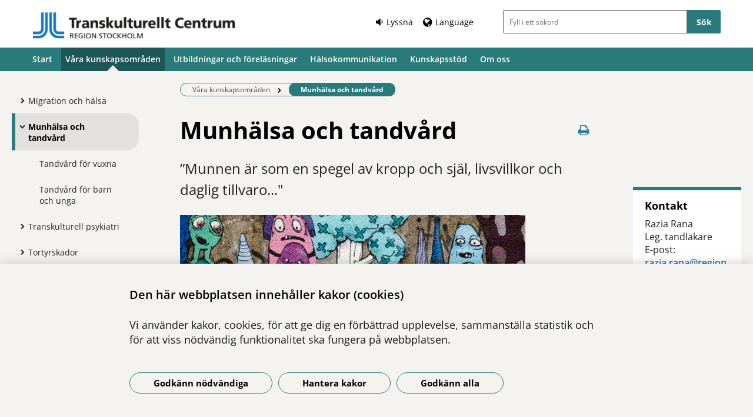

--- FILE ---
content_type: text/html; charset=utf-8
request_url: https://www.transkulturelltcentrum.se/vara-kunskapsomraden/munhalsa2/
body_size: 11386
content:



<!DOCTYPE html>
<html class="no-js standardpage buppage standard_layout" lang="sv">
<head>
    


    <meta name="EPiMonitor" content="Ta inte bort" /> <!-- Always atop -->
        <title>Munh&#228;lsa och tandv&#229;rd</title>

    

<meta http-equiv="X-UA-Compatible" content="IE=edge" />
<meta name="description" content="”Munnen &#228;r som en spegel av kropp och sj&#228;l, livsvillkor och daglig tillvaro...&quot;" />
<meta name="keywords" content="" />
<meta name="author" content="" />
    <meta property="og:title" content="Munh&#228;lsa och tandv&#229;rd" />
    <meta property="og:description" content="”Munnen &#228;r som en spegel av kropp och sj&#228;l, livsvillkor och daglig tillvaro...&quot;" />
<!-- http://t.co/dKP3o1e -->
<meta name="HandheldFriendly" content="True" />
<meta name="MobileOptimized" content="320" />
<meta name="viewport" content="width=device-width, initial-scale=1.0" />

<!--iOS -->
<!--meta name="viewport" content="width=device-width, initial-scale=1.0" /-->
<meta name="apple-mobile-web-app-title" content="NSP - SLSO" />
<meta name="apple-mobile-web-app-capable" content="yes" />
<meta name="apple-mobile-web-app-status-bar-style" content="black" />
<link rel="apple-touch-icon" sizes="144x144" href="/Static/img/apple/apple-touch-icon-144x144.png" />
<link rel="apple-touch-icon" sizes="114x114" href="/Static/img/apple/apple-touch-icon-114x114.png" />
<link rel="apple-touch-icon" sizes="72x72" href="/Static/img/apple/apple-touch-icon-72x72.png" />
<link rel="apple-touch-icon" href="/Static/img/apple/apple-touch-icon-57x57.png" />

<!-- Windows 8 / RT -->
<meta name="msapplication-TileImage" content="/Static/img/apple/apple-touch-icon-144x144.png" />
<meta name="msapplication-TileColor" content="#FFFFFF" />

    <!-- Google analytics -->
    <script  type="text/plain" data-cookie-type="statistics" async 
<script type="text/javascript">
/*<![CDATA[*/
(function() {
	var sz = document.createElement('script'); sz.type = 'text/javascript'; sz.async = true;
	sz.src = '//siteimproveanalytics.com/js/siteanalyze_7894.js';
	var s = document.getElementsByTagName('script')[0]; s.parentNode.insertBefore(sz, s);
})();
/*]]>*/
</script>

    <!-- Slider / Carousel -->
    <link href="/css/slider?v=612iTxywNrYvyVvvID6zBjqlFJaf57Wyt1kMwfS40Js1" rel="stylesheet"/>


    <!-- For all browsers -->
    <link href="/css/allbrowsers/fontello?v=P1WZkODWnWyItxnxvaevxeIj6krk4HFfcwRMhWZJdhQ1" rel="stylesheet"/>

    <link href="/css/allbrowsers/open-sans?v=oh5zdURb8kNO7PB2WwoGGGJOpvu2CgFKj3X0f-uvyVk1" rel="stylesheet"/>

    <link href="/css/allbrowsers/global?v=6Z_hoila5MCplmPb_zfNdKSxKixaBx45Dd9pU3TLTr81" rel="stylesheet"/>

    <link href="/css/allbrowsers/responsive?v=VZnPx8OfaPlUV7xp2PdiK3cQ-8h0BzBLNMQ3Ts65YYE1" rel="stylesheet"/>

    <link href="/css/allbrowsers/pages?v=lq_CSpDY-ewQ0l1qygvaqg_l8bMcJVDKth-CkeIUWKg1" rel="stylesheet"/>

    <link href="/css/allbrowsers/general?v=subXUcpXIIOnPkHNc-K7RTSbaof109blPVhdDkqfxbg1" rel="stylesheet"/>

    <link href="/css/allbrowsers/blocks?v=2-p8hnBOih-C4LKmbudRl0tj37cnuALy8zhPGUuheDk1" rel="stylesheet"/>

    <link href="/css/allbrowsers/macro?v=_uBZIuvvdIbtq05xvWI3qShoCPVcPaAwdIEYaxsl5gU1" rel="stylesheet"/>

    <link href="/Static/css/themeA/colorScheme.css" type="text/css" rel="stylesheet" />
    <link href="/Static/css/themeA/responsiveColorScheme.css" type="text/css" rel="stylesheet" />

    
    <link href=" /css/print?v=q7zjwR-opL-EmMPxATlzidUt6xwVTZ875o45NgGP9ew1" rel=" stylesheet" media=" print" />

    <link href="/css/ie-edge?v=Qhsx42LEdrixdOTEcnV0qKGFFOymsctfrnkCq5L8PDk1" rel="stylesheet"/>


    <!-- Headerscripts -->
    <script src="/bundles/modernizr?v=inCVuEFe6J4Q07A0AcRsbJic_UE5MwpRMNGcOtk94TE1"></script>

    <script src="/bundles/js/text-to-speech-plugin/tietoevry-text-to-speech?v=VGujUnKz4IZrqHr9uDValPjKUFPmkPZLfVITJFhN4Hg1"></script>

    <script src="/Static/js/tasty-cookie.min.js"></script>

    <!-- Favicon -->
    <link rel="shortcut icon" href=" /favicon.ico" type="image/x-icon" />
    <link rel="icon" href=" /favicon.ico" type="image/ico" />

    <!--[if lt IE 9]><link rel="stylesheet" href="/Static/css/ie7-8.css"/><![endif]-->
    <!--[if lt IE 8]><link rel="stylesheet" href="/Static/css/ie7-specific.css"/><![endif]-->
    <!--[if lte IE 5]><script src="/Static/js/lte-ie7.js"></script><![endif]-->
    <!-- Matomo -->
    <!-- End Matomo Code -->
<script type="text/javascript">var appInsights=window.appInsights||function(config){function t(config){i[config]=function(){var t=arguments;i.queue.push(function(){i[config].apply(i,t)})}}var i={config:config},u=document,e=window,o="script",s="AuthenticatedUserContext",h="start",c="stop",l="Track",a=l+"Event",v=l+"Page",r,f;setTimeout(function(){var t=u.createElement(o);t.src=config.url||"https://js.monitor.azure.com/scripts/a/ai.0.js";u.getElementsByTagName(o)[0].parentNode.appendChild(t)});try{i.cookie=u.cookie}catch(y){}for(i.queue=[],r=["Event","Exception","Metric","PageView","Trace","Dependency"];r.length;)t("track"+r.pop());return t("set"+s),t("clear"+s),t(h+a),t(c+a),t(h+v),t(c+v),t("flush"),config.disableExceptionTracking||(r="onerror",t("_"+r),f=e[r],e[r]=function(config,t,u,e,o){var s=f&&f(config,t,u,e,o);return s!==!0&&i["_"+r](config,t,u,e,o),s}),i}({instrumentationKey:"386680f4-2aee-48cf-ab91-f7586fd0c71b",sdkExtension:"a"});window.appInsights=appInsights;appInsights.queue&&appInsights.queue.length===0&&appInsights.trackPageView();</script></head>
<body >


    



    

    <div class="page_wrapper">


    <header id="site_header--mobile" class="site_header mobile-menu hide-for-large-up  ">
        <div class="wrapper header_wrapper">

            <a href="/" class="logo" aria-label="G&#229; till startsidan">




<img src="https://slso.imagevault.media/publishedmedia/ham1yz1yrcaemjjnovng/Transkulturellt_Centrum_RS_1_rgb.png" alt="Logotype Transkulturellt centrum" width="191" height="26">            </a>
                <div class="logotype_text"><span></span></div>

        </div>
        <div class="container-fixed">
            <div class="toggle_nav_search">
                <a href="#" id="menu-button" class="menuopen" aria-expanded="false" aria-controls="mobile-menu-nav" aria-labelledby="openMenuText">
                    <span class="show-for-sr" id="openMenuText">&#214;ppna menyn</span>
                    <div class="menu_line"></div>
                    <div class="menu_line"></div>
                    <div class="menu_line"></div>
                </a>
            </div>
        </div>
    </header>
    <nav id="mobile-menu-nav" class="mobile-menu-nav main_nav" aria-label="Mobilmeny">
        <div class="mobile-menu-nav_header">
            <fieldset class="site_search">
                <div class="mo search_field">
                    <div class="mo_content container">
                        <div class="mo">
<form action="/sok/" method="get">                                <button type="submit" class="input_search_button right icon-search" data-skip-playback="true" id="SearchButtonMobile" value="" aria-labelledby="searchBtnText"><span class="show-for-sr" id="searchBtnText">S&#246;k</span></button>
                                <div class="mo_content search">
                                    <label class="show-for-sr" for="key_word_mobile">S&#246;kf&#228;lt</label>
                                    <input type="search" class="input_site_search" name="q" id="key_word_mobile" placeholder="Fyll i ett s&#246;kord" />
                                </div>
</form>                        </div>
                    </div>
                </div>
            </fieldset>
            <a href="#" class="closebtn icon-cancel"><span class="show-for-sr">St&#228;ng menyn</span></a>
        </div>

        <ul class="parent js-nav-system">
            <li class="js-nav-system__item">
                <div class="mo">
                    <span class="expand right"><span class="icon-plus" tabindex="0" data-text-open="&#214;ppna undermeny" data-text-close="St&#228;ng undermeny" aria-label="&#214;ppna undermeny"></span></span>

                    <div class="mo_content">
<a class="js-nav-system__link" href="/">Start</a>
                    </div>
                </div>

            </li><li class="js-nav-system__item">
                <div class="mo">
                    <span class="expand right"><span class="icon-plus" tabindex="0" data-text-open="&#214;ppna undermeny" data-text-close="St&#228;ng undermeny" aria-label="&#214;ppna undermeny"></span></span>

                    <div class="mo_content">
<a class="js-nav-system__link" href="/vara-kunskapsomraden/">V&#229;ra kunskapsomr&#229;den</a>
                    </div>
                </div>
    
        <ul class="secondLevel child js-nav-system__subnav">
                
        <li class="js-nav-system__subnav__item">
            <div class="mo">
                <span class="expand right"><span class="icon-plus" tabindex="0" data-text-open="&#214;ppna undermeny" data-text-close="St&#228;ng undermeny" aria-label="&#214;ppna undermeny"></span></span>
                <div class="mo_content">
                    <a class="js-nav-system__subnav__link" href="/vara-kunskapsomraden/migration-och-halsa/">Migration och h&#228;lsa</a>
                </div>
            </div>
                <ul class="thirdLevel child">
                        
        <li>
            <div class="mo">
                <span class="expand right"><span class="icon-plus" tabindex="0" data-text-open="&#214;ppna undermeny" data-text-close="St&#228;ng undermeny" aria-label="&#214;ppna undermeny"></span></span>
                <div class="mo_content">
                    <a href="/vara-kunskapsomraden/migration-och-halsa/papperslosa/">Pappersl&#246;sa</a>
                </div>
            </div>
        </li>
    
    
        <li>
            <div class="mo">
                <span class="expand right"><span class="icon-plus" tabindex="0" data-text-open="&#214;ppna undermeny" data-text-close="St&#228;ng undermeny" aria-label="&#214;ppna undermeny"></span></span>
                <div class="mo_content">
                    <a href="/vara-kunskapsomraden/migration-och-halsa/barn-och-migration/">Barn och migration</a>
                </div>
            </div>
        </li>
    
    
        <li>
            <div class="mo">
                <span class="expand right"><span class="icon-plus" tabindex="0" data-text-open="&#214;ppna undermeny" data-text-close="St&#228;ng undermeny" aria-label="&#214;ppna undermeny"></span></span>
                <div class="mo_content">
                    <a href="/vara-kunskapsomraden/migration-och-halsa/halsoundersokning/">H&#228;lsounders&#246;kning</a>
                </div>
            </div>
        </li>
    

                </ul>
        </li>
    
    
        <li class="current js-nav-system__subnav__item">
            <div class="mo">
                <span class="expand right"><span class="icon-plus" tabindex="0" data-text-open="&#214;ppna undermeny" data-text-close="St&#228;ng undermeny" aria-label="&#214;ppna undermeny"></span></span>
                <div class="mo_content">
                    <a class="js-nav-system__subnav__link" href="/vara-kunskapsomraden/munhalsa2/">Munh&#228;lsa och tandv&#229;rd</a>
                </div>
            </div>
                <ul class="thirdLevel child">
                        
        <li>
            <div class="mo">
                <span class="expand right"><span class="icon-plus" tabindex="0" data-text-open="&#214;ppna undermeny" data-text-close="St&#228;ng undermeny" aria-label="&#214;ppna undermeny"></span></span>
                <div class="mo_content">
                    <a href="/vara-kunskapsomraden/munhalsa2/tandvard-for-vuxna/">Tandv&#229;rd f&#246;r vuxna</a>
                </div>
            </div>
        </li>
    
    
        <li>
            <div class="mo">
                <span class="expand right"><span class="icon-plus" tabindex="0" data-text-open="&#214;ppna undermeny" data-text-close="St&#228;ng undermeny" aria-label="&#214;ppna undermeny"></span></span>
                <div class="mo_content">
                    <a href="/vara-kunskapsomraden/munhalsa2/tandvard-for-barn-och-unga/">Tandv&#229;rd f&#246;r barn och unga</a>
                </div>
            </div>
        </li>
    

                </ul>
        </li>
    
    
        <li class="js-nav-system__subnav__item">
            <div class="mo">
                <span class="expand right"><span class="icon-plus" tabindex="0" data-text-open="&#214;ppna undermeny" data-text-close="St&#228;ng undermeny" aria-label="&#214;ppna undermeny"></span></span>
                <div class="mo_content">
                    <a class="js-nav-system__subnav__link" href="/vara-kunskapsomraden/transkulturell-psykiatri1/">Transkulturell psykiatri</a>
                </div>
            </div>
                <ul class="thirdLevel child">
                        
        <li>
            <div class="mo">
                <span class="expand right"><span class="icon-plus" tabindex="0" data-text-open="&#214;ppna undermeny" data-text-close="St&#228;ng undermeny" aria-label="&#214;ppna undermeny"></span></span>
                <div class="mo_content">
                    <a href="/vara-kunskapsomraden/transkulturell-psykiatri1/kulturformuleringen/">Kulturformuleringsintervjun som st&#246;d</a>
                </div>
            </div>
        </li>
    
    
        <li>
            <div class="mo">
                <span class="expand right"><span class="icon-plus" tabindex="0" data-text-open="&#214;ppna undermeny" data-text-close="St&#228;ng undermeny" aria-label="&#214;ppna undermeny"></span></span>
                <div class="mo_content">
                    <a href="/vara-kunskapsomraden/transkulturell-psykiatri1/psykosocialt-stod-och-behandling2/">Psykosocialt st&#246;d</a>
                </div>
            </div>
        </li>
    
    
        <li>
            <div class="mo">
                <span class="expand right"><span class="icon-plus" tabindex="0" data-text-open="&#214;ppna undermeny" data-text-close="St&#228;ng undermeny" aria-label="&#214;ppna undermeny"></span></span>
                <div class="mo_content">
                    <a href="/vara-kunskapsomraden/transkulturell-psykiatri1/barn--och-ungdomspsykiatri/">Psykisk oh&#228;lsa hos barn</a>
                </div>
            </div>
        </li>
    
    
        <li>
            <div class="mo">
                <span class="expand right"><span class="icon-plus" tabindex="0" data-text-open="&#214;ppna undermeny" data-text-close="St&#228;ng undermeny" aria-label="&#214;ppna undermeny"></span></span>
                <div class="mo_content">
                    <a href="/vara-kunskapsomraden/transkulturell-psykiatri1/Mota-barn-och-unga-utanfor-sjukvarden/">M&#246;ta barn och unga utanf&#246;r sjukv&#229;rden</a>
                </div>
            </div>
        </li>
    
    
        <li>
            <div class="mo">
                <span class="expand right"><span class="icon-plus" tabindex="0" data-text-open="&#214;ppna undermeny" data-text-close="St&#228;ng undermeny" aria-label="&#214;ppna undermeny"></span></span>
                <div class="mo_content">
                    <a href="/vara-kunskapsomraden/transkulturell-psykiatri1/utredning-av-utvecklingsrelaterade-kognitiva-funktionsnedsattningar/">Att utreda funktionsneds&#228;ttningar</a>
                </div>
            </div>
        </li>
    
    
        <li>
            <div class="mo">
                <span class="expand right"><span class="icon-plus" tabindex="0" data-text-open="&#214;ppna undermeny" data-text-close="St&#228;ng undermeny" aria-label="&#214;ppna undermeny"></span></span>
                <div class="mo_content">
                    <a href="/vara-kunskapsomraden/transkulturell-psykiatri1/psykisk-ohalsa-hos-aldre/">Psykisk oh&#228;lsa hos &#228;ldre</a>
                </div>
            </div>
        </li>
    
    
        <li>
            <div class="mo">
                <span class="expand right"><span class="icon-plus" tabindex="0" data-text-open="&#214;ppna undermeny" data-text-close="St&#228;ng undermeny" aria-label="&#214;ppna undermeny"></span></span>
                <div class="mo_content">
                    <a href="/vara-kunskapsomraden/transkulturell-psykiatri1/psykos/">Psykos</a>
                </div>
            </div>
        </li>
    
    
        <li>
            <div class="mo">
                <span class="expand right"><span class="icon-plus" tabindex="0" data-text-open="&#214;ppna undermeny" data-text-close="St&#228;ng undermeny" aria-label="&#214;ppna undermeny"></span></span>
                <div class="mo_content">
                    <a href="/vara-kunskapsomraden/transkulturell-psykiatri1/suicid/">Suicid</a>
                </div>
            </div>
        </li>
    
    
        <li>
            <div class="mo">
                <span class="expand right"><span class="icon-plus" tabindex="0" data-text-open="&#214;ppna undermeny" data-text-close="St&#228;ng undermeny" aria-label="&#214;ppna undermeny"></span></span>
                <div class="mo_content">
                    <a href="/vara-kunskapsomraden/transkulturell-psykiatri1/faq/">FAQ</a>
                </div>
            </div>
        </li>
    

                </ul>
        </li>
    
    
        <li class="js-nav-system__subnav__item">
            <div class="mo">
                <span class="expand right"><span class="icon-plus" tabindex="0" data-text-open="&#214;ppna undermeny" data-text-close="St&#228;ng undermeny" aria-label="&#214;ppna undermeny"></span></span>
                <div class="mo_content">
                    <a class="js-nav-system__subnav__link" href="/vara-kunskapsomraden/tortyrskador/">Tortyrskador</a>
                </div>
            </div>
                <ul class="thirdLevel child">
                        
        <li>
            <div class="mo">
                <span class="expand right"><span class="icon-plus" tabindex="0" data-text-open="&#214;ppna undermeny" data-text-close="St&#228;ng undermeny" aria-label="&#214;ppna undermeny"></span></span>
                <div class="mo_content">
                    <a href="/vara-kunskapsomraden/tortyrskador/juridik-vad-ar-tortyr/">Juridik: Vad &#228;r tortyr?</a>
                </div>
            </div>
        </li>
    
    
        <li>
            <div class="mo">
                <span class="expand right"><span class="icon-plus" tabindex="0" data-text-open="&#214;ppna undermeny" data-text-close="St&#228;ng undermeny" aria-label="&#214;ppna undermeny"></span></span>
                <div class="mo_content">
                    <a href="/vara-kunskapsomraden/tortyrskador/bemotande/">Att bem&#246;ta tortyrskadade patienter</a>
                </div>
            </div>
        </li>
    
    
        <li>
            <div class="mo">
                <span class="expand right"><span class="icon-plus" tabindex="0" data-text-open="&#214;ppna undermeny" data-text-close="St&#228;ng undermeny" aria-label="&#214;ppna undermeny"></span></span>
                <div class="mo_content">
                    <a href="/vara-kunskapsomraden/tortyrskador/Inkonsekventa-berattelser-vid-dokumentation/">Inkonsekventa ber&#228;ttelser</a>
                </div>
            </div>
        </li>
    
    
        <li>
            <div class="mo">
                <span class="expand right"><span class="icon-plus" tabindex="0" data-text-open="&#214;ppna undermeny" data-text-close="St&#228;ng undermeny" aria-label="&#214;ppna undermeny"></span></span>
                <div class="mo_content">
                    <a href="/vara-kunskapsomraden/tortyrskador/barn-som-torterats/">Barn som torterats</a>
                </div>
            </div>
        </li>
    
    
        <li>
            <div class="mo">
                <span class="expand right"><span class="icon-plus" tabindex="0" data-text-open="&#214;ppna undermeny" data-text-close="St&#228;ng undermeny" aria-label="&#214;ppna undermeny"></span></span>
                <div class="mo_content">
                    <a href="/vara-kunskapsomraden/tortyrskador/tandvard-och-tortyrskador/">Tandv&#229;rd och tortyrskador</a>
                </div>
            </div>
        </li>
    
    
        <li>
            <div class="mo">
                <span class="expand right"><span class="icon-plus" tabindex="0" data-text-open="&#214;ppna undermeny" data-text-close="St&#228;ng undermeny" aria-label="&#214;ppna undermeny"></span></span>
                <div class="mo_content">
                    <a href="/vara-kunskapsomraden/tortyrskador/utbildningsfilmer-for-all-vardpersonal/">Filmer: S&#229; arbetar v&#229;rdens professioner med tortyrskadade</a>
                </div>
            </div>
        </li>
    
    
        <li>
            <div class="mo">
                <span class="expand right"><span class="icon-plus" tabindex="0" data-text-open="&#214;ppna undermeny" data-text-close="St&#228;ng undermeny" aria-label="&#214;ppna undermeny"></span></span>
                <div class="mo_content">
                    <a href="/vara-kunskapsomraden/tortyrskador/Dokumentera-tortyrskador/">Dokumentera tortyrskador</a>
                </div>
            </div>
        </li>
    
    
        <li>
            <div class="mo">
                <span class="expand right"><span class="icon-plus" tabindex="0" data-text-open="&#214;ppna undermeny" data-text-close="St&#228;ng undermeny" aria-label="&#214;ppna undermeny"></span></span>
                <div class="mo_content">
                    <a href="/vara-kunskapsomraden/tortyrskador/faq-tortyr/">FAQ Tortyr</a>
                </div>
            </div>
        </li>
    

                </ul>
        </li>
    
    
        <li class="js-nav-system__subnav__item">
            <div class="mo">
                <span class="expand right"><span class="icon-plus" tabindex="0" data-text-open="&#214;ppna undermeny" data-text-close="St&#228;ng undermeny" aria-label="&#214;ppna undermeny"></span></span>
                <div class="mo_content">
                    <a class="js-nav-system__subnav__link" href="/vara-kunskapsomraden/vard-och-tandvard-som-inte-kan-ansta/" target="_top">V&#229;rd och tandv&#229;rd som inte kan anst&#229;</a>
                </div>
            </div>
        </li>
    

        </ul>
    

            </li><li class="js-nav-system__item">
                <div class="mo">
                    <span class="expand right"><span class="icon-plus" tabindex="0" data-text-open="&#214;ppna undermeny" data-text-close="St&#228;ng undermeny" aria-label="&#214;ppna undermeny"></span></span>

                    <div class="mo_content">
<a class="js-nav-system__link" href="/utbildning-och-natverk/kalender2/">Utbildningar och f&#246;rel&#228;sningar</a>
                    </div>
                </div>
    
        <ul class="secondLevel child js-nav-system__subnav">
                
        <li class="js-nav-system__subnav__item">
            <div class="mo">
                <span class="expand right"><span class="icon-plus" tabindex="0" data-text-open="&#214;ppna undermeny" data-text-close="St&#228;ng undermeny" aria-label="&#214;ppna undermeny"></span></span>
                <div class="mo_content">
                    <a class="js-nav-system__subnav__link" href="/utbildning-och-natverk/fa-fortbildning-pa-din-arbetsplats/">F&#229; fortbildning p&#229; din arbetsplats</a>
                </div>
            </div>
        </li>
    

        </ul>
    

            </li><li class="js-nav-system__item">
                <div class="mo">
                    <span class="expand right"><span class="icon-plus" tabindex="0" data-text-open="&#214;ppna undermeny" data-text-close="St&#228;ng undermeny" aria-label="&#214;ppna undermeny"></span></span>

                    <div class="mo_content">
<a class="js-nav-system__link" href="/folkhalsoarbete/">H&#228;lsokommunikation</a>
                    </div>
                </div>
    
        <ul class="secondLevel child js-nav-system__subnav">
                
        <li class="js-nav-system__subnav__item">
            <div class="mo">
                <span class="expand right"><span class="icon-plus" tabindex="0" data-text-open="&#214;ppna undermeny" data-text-close="St&#228;ng undermeny" aria-label="&#214;ppna undermeny"></span></span>
                <div class="mo_content">
                    <a class="js-nav-system__subnav__link" href="/folkhalsoarbete/boka-halsokommunikation2/">Boka h&#228;lsokommunikation</a>
                </div>
            </div>
        </li>
    
    
        <li class="js-nav-system__subnav__item">
            <div class="mo">
                <span class="expand right"><span class="icon-plus" tabindex="0" data-text-open="&#214;ppna undermeny" data-text-close="St&#228;ng undermeny" aria-label="&#214;ppna undermeny"></span></span>
                <div class="mo_content">
                    <a class="js-nav-system__subnav__link" href="/folkhalsoarbete/halsokommunikation/">H&#228;lsokommunikation</a>
                </div>
            </div>
        </li>
    
    
        <li class="js-nav-system__subnav__item">
            <div class="mo">
                <span class="expand right"><span class="icon-plus" tabindex="0" data-text-open="&#214;ppna undermeny" data-text-close="St&#228;ng undermeny" aria-label="&#214;ppna undermeny"></span></span>
                <div class="mo_content">
                    <a class="js-nav-system__subnav__link" href="/folkhalsoarbete/halsoinformation/">H&#228;lsoinformation</a>
                </div>
            </div>
        </li>
    

        </ul>
    

            </li><li class="js-nav-system__item">
                <div class="mo">
                    <span class="expand right"><span class="icon-plus" tabindex="0" data-text-open="&#214;ppna undermeny" data-text-close="St&#228;ng undermeny" aria-label="&#214;ppna undermeny"></span></span>

                    <div class="mo_content">
<a class="js-nav-system__link" href="/kunskapsstod/">Kunskapsst&#246;d</a>
                    </div>
                </div>
    
        <ul class="secondLevel child js-nav-system__subnav">
                
        <li class="js-nav-system__subnav__item">
            <div class="mo">
                <span class="expand right"><span class="icon-plus" tabindex="0" data-text-open="&#214;ppna undermeny" data-text-close="St&#228;ng undermeny" aria-label="&#214;ppna undermeny"></span></span>
                <div class="mo_content">
                    <a class="js-nav-system__subnav__link" href="/kunskapsstod/artiklar-och-rapporter/">Artiklar och rapporter</a>
                </div>
            </div>
        </li>
    
    
        <li class="js-nav-system__subnav__item">
            <div class="mo">
                <span class="expand right"><span class="icon-plus" tabindex="0" data-text-open="&#214;ppna undermeny" data-text-close="St&#228;ng undermeny" aria-label="&#214;ppna undermeny"></span></span>
                <div class="mo_content">
                    <a class="js-nav-system__subnav__link" href="/kunskapsstod/att-arbeta-med-tolk1/">Att arbeta med tolk</a>
                </div>
            </div>
        </li>
    
    
        <li class="js-nav-system__subnav__item">
            <div class="mo">
                <span class="expand right"><span class="icon-plus" tabindex="0" data-text-open="&#214;ppna undermeny" data-text-close="St&#228;ng undermeny" aria-label="&#214;ppna undermeny"></span></span>
                <div class="mo_content">
                    <a class="js-nav-system__subnav__link" href="/kunskapsstod/filmande-forelasningar/">Filmade f&#246;rel&#228;sningar</a>
                </div>
            </div>
        </li>
    
    
        <li class="js-nav-system__subnav__item">
            <div class="mo">
                <span class="expand right"><span class="icon-plus" tabindex="0" data-text-open="&#214;ppna undermeny" data-text-close="St&#228;ng undermeny" aria-label="&#214;ppna undermeny"></span></span>
                <div class="mo_content">
                    <a class="js-nav-system__subnav__link" href="/kunskapsstod/film-stod-i-patientmotet/">Film som st&#246;d i patientm&#246;tet</a>
                </div>
            </div>
        </li>
    
    
        <li class="js-nav-system__subnav__item">
            <div class="mo">
                <span class="expand right"><span class="icon-plus" tabindex="0" data-text-open="&#214;ppna undermeny" data-text-close="St&#228;ng undermeny" aria-label="&#214;ppna undermeny"></span></span>
                <div class="mo_content">
                    <a class="js-nav-system__subnav__link" href="/kunskapsstod/nyhetsbladet/">Nyhetsbladet</a>
                </div>
            </div>
        </li>
    
    
        <li class="js-nav-system__subnav__item">
            <div class="mo">
                <span class="expand right"><span class="icon-plus" tabindex="0" data-text-open="&#214;ppna undermeny" data-text-close="St&#228;ng undermeny" aria-label="&#214;ppna undermeny"></span></span>
                <div class="mo_content">
                    <a class="js-nav-system__subnav__link" href="/kunskapsstod/vard-och-tandvard-som-inte-kan-ansta/">Om v&#229;rd och tandv&#229;rd som inte kan anst&#229;</a>
                </div>
            </div>
        </li>
    
    
        <li class="js-nav-system__subnav__item">
            <div class="mo">
                <span class="expand right"><span class="icon-plus" tabindex="0" data-text-open="&#214;ppna undermeny" data-text-close="St&#228;ng undermeny" aria-label="&#214;ppna undermeny"></span></span>
                <div class="mo_content">
                    <a class="js-nav-system__subnav__link" href="/kunskapsstod/tryckt-material/">Tryckt material</a>
                </div>
            </div>
        </li>
    
    
        <li class="js-nav-system__subnav__item">
            <div class="mo">
                <span class="expand right"><span class="icon-plus" tabindex="0" data-text-open="&#214;ppna undermeny" data-text-close="St&#228;ng undermeny" aria-label="&#214;ppna undermeny"></span></span>
                <div class="mo_content">
                    <a class="js-nav-system__subnav__link" href="/kunskapsstod/vard-till-personer-som-flytt-kriget-i-ukraina/">V&#229;rd till personer som flytt kriget i Ukraina</a>
                </div>
            </div>
        </li>
    
    
        <li class="js-nav-system__subnav__item">
            <div class="mo">
                <span class="expand right"><span class="icon-plus" tabindex="0" data-text-open="&#214;ppna undermeny" data-text-close="St&#228;ng undermeny" aria-label="&#214;ppna undermeny"></span></span>
                <div class="mo_content">
                    <a class="js-nav-system__subnav__link" href="/kunskapsstod/vara-faktablad/">V&#229;ra faktablad</a>
                </div>
            </div>
        </li>
    
    
        <li class="js-nav-system__subnav__item">
            <div class="mo">
                <span class="expand right"><span class="icon-plus" tabindex="0" data-text-open="&#214;ppna undermeny" data-text-close="St&#228;ng undermeny" aria-label="&#214;ppna undermeny"></span></span>
                <div class="mo_content">
                    <a class="js-nav-system__subnav__link" href="/kunskapsstod/vara-projekt/">V&#229;ra projekt</a>
                </div>
            </div>
        </li>
    

        </ul>
    

            </li><li class="js-nav-system__item">
                <div class="mo">
                    <span class="expand right"><span class="icon-plus" tabindex="0" data-text-open="&#214;ppna undermeny" data-text-close="St&#228;ng undermeny" aria-label="&#214;ppna undermeny"></span></span>

                    <div class="mo_content">
<a class="js-nav-system__link" href="/om-oss/">Om oss</a>
                    </div>
                </div>
    
        <ul class="secondLevel child js-nav-system__subnav">
                
        <li class="js-nav-system__subnav__item">
            <div class="mo">
                <span class="expand right"><span class="icon-plus" tabindex="0" data-text-open="&#214;ppna undermeny" data-text-close="St&#228;ng undermeny" aria-label="&#214;ppna undermeny"></span></span>
                <div class="mo_content">
                    <a class="js-nav-system__subnav__link" href="/om-oss/vi-som-arbetar-har2/">Vi som arbetar h&#228;r</a>
                </div>
            </div>
        </li>
    
    
        <li class="js-nav-system__subnav__item">
            <div class="mo">
                <span class="expand right"><span class="icon-plus" tabindex="0" data-text-open="&#214;ppna undermeny" data-text-close="St&#228;ng undermeny" aria-label="&#214;ppna undermeny"></span></span>
                <div class="mo_content">
                    <a class="js-nav-system__subnav__link" href="/om-oss/lediga-tjanster/">Lediga tj&#228;nster</a>
                </div>
            </div>
        </li>
    
    
        <li class="js-nav-system__subnav__item">
            <div class="mo">
                <span class="expand right"><span class="icon-plus" tabindex="0" data-text-open="&#214;ppna undermeny" data-text-close="St&#228;ng undermeny" aria-label="&#214;ppna undermeny"></span></span>
                <div class="mo_content">
                    <a class="js-nav-system__subnav__link" href="/om-oss/om-webbplatsen/">Om webbplatsen</a>
                </div>
            </div>
                <ul class="thirdLevel child">
                        
        <li>
            <div class="mo">
                <span class="expand right"><span class="icon-plus" tabindex="0" data-text-open="&#214;ppna undermeny" data-text-close="St&#228;ng undermeny" aria-label="&#214;ppna undermeny"></span></span>
                <div class="mo_content">
                    <a href="/om-oss/om-webbplatsen/tillganglighetsredogorelse/">Tillg&#228;nglighetsredog&#246;relse</a>
                </div>
            </div>
        </li>
    

                </ul>
        </li>
    

        </ul>
    

            </li>
        </ul>


        <div class="switch_lang">
            <div class="topmenu-container">
                <div class="topmenu listen">
                    <span class="icon-volume-down">Lyssna</span>
                </div>

                        <div class="topmenu language">
                            <button id="openlangmobile" class="icon-globe openLang buttonControl" aria-controls="changelanguagemobile"><span>Language</span></button>
                            <div id="changelanguagemobile" class="changelanguage" role="region" aria-label="Language" tabindex="-1" aria-expanded="false">
                                <div class="language_dropdown_container">
                                    <a href="#" class="close" title="Close"><span class="show-for-sr">St&#228;ng</span></a>
                                    <div class="heading">Webbplatsen p&#229; andra spr&#229;k</div>
                                    <ul class="langList" data-pageId="74452"></ul>
                                    <div class="heading">&#214;vers&#228;tt</div>
                                    <p>Use Google to translate the web site. We take no responsibility for the accuracy of the translation.</p>
                                </div>
                            </div>
                        </div>
            </div>

            <div class="topmenu-container">
                            </div>
        </div>
    </nav>
    <header id="site_header--desktop" class="site_header show-for-large-up  ">
        <div class="skip-to-content show-for-large">
            <a class="skip" tabindex="1" href="#content-primary">Hoppa till inneh&#229;ll</a>
        </div>
        <div class="wrapper header_wrapper">
            <a href="/" class="logo" aria-label="G&#229; till startsidan">




<img src="https://slso.imagevault.media/publishedmedia/206aw34d1yworhtumldc/Transkulturellt_Centrum_RS_1_rgb.png" alt="Logotype Transkulturellt centrum" width="352" height="48">            </a>

            <div class="right-container ">
                <div class="switch_lang">
                    <div class="topmenu wrapper">
                        <div class="topmenu-container">
                            <div class="topmenu listen">
                                <button class="icon-volume-down"><span>Lyssna</span></button>
                            </div>

                                <div class="topmenu language">
                                        <button id="openlangdesktop" class="icon-globe openLang buttonControl" aria-controls="changelanguagedesktop"><span lang="en">Language</span></button>
                                        <div id="changelanguagedesktop" class="changelanguage" role="region" aria-label="Language" tabindex="-1" aria-expanded="false">
                                            <div class="language_dropdown_container">
                                                <a href="#" class="close" title="Close"><span class="show-for-sr">St&#228;ng</span></a>
                                                <div class="heading">Webbplatsen p&#229; andra spr&#229;k</div>
                                                <form action="" method="POST" class="change_language_form" data-lang="sv" data-pageId="74452">
                                                    <ul class="langList" data-pageId="74452"></ul>
                                                </form>
                                            </div>
                                        </div>
                                </div>
                        </div>

                                                                                            </div>
                </div>

                <fieldset class="site_search">
                    <div class="mo search_field">
                        <div class="mo_content container">
                            <div class="mo">
<form action="/sok/" method="get">                                    <input type="submit" class="input_search_button right" data-skip-playback="true" id="SearchButtonDesktop" value="S&#246;k" />
                                    <div class="mo_content search">
                                        <label class="show-for-sr" for="key_word_desktop">S&#246;kf&#228;lt</label>
                                        <input type="search" class="input_site_search" name="q" id="key_word_desktop" placeholder="Fyll i ett s&#246;kord" />
                                    </div>
</form>                            </div>
                        </div>
                    </div>
                </fieldset>
            </div>
        </div>
        <div class="toggle_nav_search">
            <div class="switch_lang cloned">
                <div class="topmenu language">
                    <button id="openlang2" class="openLang buttonControl" aria-controls="changelanguage"><span>Language</span></button>
                    <div id="changelanguage" class="changelanguage" role="region" aria-label="Language" tabindex="-1" aria-expanded="false">
                        <div class="language_dropdown_container">
                            <a href="#" class="close" title="Close"><span class="show-for-sr">St&#228;ng</span></a>
                            <div class="heading">Webbplatsen p&#229; andra spr&#229;k</div>
                            <ul class="langList" data-pageId="74452"></ul>
                            <div class="heading">&#214;vers&#228;tt</div>
                            <p>Use Google to translate the web site. We take no responsibility for the accuracy of the translation.</p>
                        </div>
                    </div>
                </div>
                <div class="topmenu listen">
                    <span>Lyssna</span>
                </div>
            </div>
        </div>
            <div class="logotype_text"><span></span></div>
    </header>
<nav class="desktop-menu-nav main_nav show-for-large-up" aria-label="Toppmeny">
    <div class="main_nav_container ">
        <ul class="parent js-nav-system">



            <li class="js-nav-system__item">
                <div class="mo">
                    <span class="expand right"></span>
                    <div class="mo_content">
<a class="js-nav-system__link" href="/">Start</a>

                    </div>
                </div>

            </li><li class="current js-nav-system__item has_child">
                    <span class="icon-triangle"></span>
                <div class="mo">
                    <span class="expand right"></span>
                    <div class="mo_content">
                            <a class="js-nav-system__link" href="/vara-kunskapsomraden/" aria-expanded="false" aria-controls="menu-b909aa47-748d-4152-b4b8-cf1a45f95ac7" aria-haspopup="true">V&#229;ra kunskapsomr&#229;den</a>

    
        <div class="mega_menu js-nav-system__subnav" aria-hidden="true" id="menu-b909aa47-748d-4152-b4b8-cf1a45f95ac7">
            <div class="mega_menu_container">
                <nav class="mega_menu_nav" aria-label="Megameny">
                    <ul class="secondLevel">
                            
        <li>
            <div class="link_item">
                    <span role="link" class="icon-right js-show" tabindex="0" aria-expanded="true" aria-haspopup="true"></span>
                <a class="js-nav-system__subnav__link" href="/vara-kunskapsomraden/migration-och-halsa/">Migration och h&#228;lsa</a>
            </div>
                <ul class="thirdLevel child " aria-hidden="false">
                        
        <li>
            <div class="mo">
                <div class="mo_content">
                    <a href="/vara-kunskapsomraden/migration-och-halsa/papperslosa/">Pappersl&#246;sa</a>
                </div>
            </div>
        </li>
    
    
        <li>
            <div class="mo">
                <div class="mo_content">
                    <a href="/vara-kunskapsomraden/migration-och-halsa/barn-och-migration/">Barn och migration</a>
                </div>
            </div>
        </li>
    
    
        <li>
            <div class="mo">
                <div class="mo_content">
                    <a href="/vara-kunskapsomraden/migration-och-halsa/halsoundersokning/">H&#228;lsounders&#246;kning</a>
                </div>
            </div>
        </li>
    

                </ul>
        </li>
    
    
        <li class="current">
            <div class="link_item">
                    <span role="link" class="icon-right js-show" tabindex="0" aria-expanded="true" aria-haspopup="true"></span>
                <a class="js-nav-system__subnav__link" href="/vara-kunskapsomraden/munhalsa2/">Munh&#228;lsa och tandv&#229;rd</a>
            </div>
                <ul class="thirdLevel child " aria-hidden="false">
                        
        <li>
            <div class="mo">
                <div class="mo_content">
                    <a href="/vara-kunskapsomraden/munhalsa2/tandvard-for-vuxna/">Tandv&#229;rd f&#246;r vuxna</a>
                </div>
            </div>
        </li>
    
    
        <li>
            <div class="mo">
                <div class="mo_content">
                    <a href="/vara-kunskapsomraden/munhalsa2/tandvard-for-barn-och-unga/">Tandv&#229;rd f&#246;r barn och unga</a>
                </div>
            </div>
        </li>
    

                </ul>
        </li>
    
    
        <li>
            <div class="link_item">
                    <span role="link" class="icon-right js-show" tabindex="0" aria-expanded="true" aria-haspopup="true"></span>
                <a class="js-nav-system__subnav__link" href="/vara-kunskapsomraden/transkulturell-psykiatri1/">Transkulturell psykiatri</a>
            </div>
                <ul class="thirdLevel child " aria-hidden="false">
                        
        <li>
            <div class="mo">
                <div class="mo_content">
                    <a href="/vara-kunskapsomraden/transkulturell-psykiatri1/kulturformuleringen/">Kulturformuleringsintervjun som st&#246;d</a>
                </div>
            </div>
        </li>
    
    
        <li>
            <div class="mo">
                <div class="mo_content">
                    <a href="/vara-kunskapsomraden/transkulturell-psykiatri1/psykosocialt-stod-och-behandling2/">Psykosocialt st&#246;d</a>
                </div>
            </div>
        </li>
    
    
        <li>
            <div class="mo">
                <div class="mo_content">
                    <a href="/vara-kunskapsomraden/transkulturell-psykiatri1/barn--och-ungdomspsykiatri/">Psykisk oh&#228;lsa hos barn</a>
                </div>
            </div>
        </li>
    
    
        <li>
            <div class="mo">
                <div class="mo_content">
                    <a href="/vara-kunskapsomraden/transkulturell-psykiatri1/Mota-barn-och-unga-utanfor-sjukvarden/">M&#246;ta barn och unga utanf&#246;r sjukv&#229;rden</a>
                </div>
            </div>
        </li>
    
    
        <li>
            <div class="mo">
                <div class="mo_content">
                    <a href="/vara-kunskapsomraden/transkulturell-psykiatri1/utredning-av-utvecklingsrelaterade-kognitiva-funktionsnedsattningar/">Att utreda funktionsneds&#228;ttningar</a>
                </div>
            </div>
        </li>
    
    
        <li>
            <div class="mo">
                <div class="mo_content">
                    <a href="/vara-kunskapsomraden/transkulturell-psykiatri1/psykisk-ohalsa-hos-aldre/">Psykisk oh&#228;lsa hos &#228;ldre</a>
                </div>
            </div>
        </li>
    
    
        <li>
            <div class="mo">
                <div class="mo_content">
                    <a href="/vara-kunskapsomraden/transkulturell-psykiatri1/psykos/">Psykos</a>
                </div>
            </div>
        </li>
    
    
        <li>
            <div class="mo">
                <div class="mo_content">
                    <a href="/vara-kunskapsomraden/transkulturell-psykiatri1/suicid/">Suicid</a>
                </div>
            </div>
        </li>
    
    
        <li>
            <div class="mo">
                <div class="mo_content">
                    <a href="/vara-kunskapsomraden/transkulturell-psykiatri1/faq/">FAQ</a>
                </div>
            </div>
        </li>
    

                </ul>
        </li>
    
    
        <li>
            <div class="link_item">
                    <span role="link" class="icon-right js-show" tabindex="0" aria-expanded="true" aria-haspopup="true"></span>
                <a class="js-nav-system__subnav__link" href="/vara-kunskapsomraden/tortyrskador/">Tortyrskador</a>
            </div>
                <ul class="thirdLevel child " aria-hidden="false">
                        
        <li>
            <div class="mo">
                <div class="mo_content">
                    <a href="/vara-kunskapsomraden/tortyrskador/juridik-vad-ar-tortyr/">Juridik: Vad &#228;r tortyr?</a>
                </div>
            </div>
        </li>
    
    
        <li>
            <div class="mo">
                <div class="mo_content">
                    <a href="/vara-kunskapsomraden/tortyrskador/bemotande/">Att bem&#246;ta tortyrskadade patienter</a>
                </div>
            </div>
        </li>
    
    
        <li>
            <div class="mo">
                <div class="mo_content">
                    <a href="/vara-kunskapsomraden/tortyrskador/Inkonsekventa-berattelser-vid-dokumentation/">Inkonsekventa ber&#228;ttelser</a>
                </div>
            </div>
        </li>
    
    
        <li>
            <div class="mo">
                <div class="mo_content">
                    <a href="/vara-kunskapsomraden/tortyrskador/barn-som-torterats/">Barn som torterats</a>
                </div>
            </div>
        </li>
    
    
        <li>
            <div class="mo">
                <div class="mo_content">
                    <a href="/vara-kunskapsomraden/tortyrskador/tandvard-och-tortyrskador/">Tandv&#229;rd och tortyrskador</a>
                </div>
            </div>
        </li>
    
    
        <li>
            <div class="mo">
                <div class="mo_content">
                    <a href="/vara-kunskapsomraden/tortyrskador/utbildningsfilmer-for-all-vardpersonal/">Filmer: S&#229; arbetar v&#229;rdens professioner med tortyrskadade</a>
                </div>
            </div>
        </li>
    
    
        <li>
            <div class="mo">
                <div class="mo_content">
                    <a href="/vara-kunskapsomraden/tortyrskador/Dokumentera-tortyrskador/">Dokumentera tortyrskador</a>
                </div>
            </div>
        </li>
    
    
        <li>
            <div class="mo">
                <div class="mo_content">
                    <a href="/vara-kunskapsomraden/tortyrskador/faq-tortyr/">FAQ Tortyr</a>
                </div>
            </div>
        </li>
    

                </ul>
        </li>
    
    
        <li>
            <div class="link_item">
                <a class="js-nav-system__subnav__link" href="/vara-kunskapsomraden/vard-och-tandvard-som-inte-kan-ansta/" target="_top">V&#229;rd och tandv&#229;rd som inte kan anst&#229;</a>
            </div>
        </li>
    

                    </ul>
                </nav>
            </div>
        </div>
    

                    </div>
                </div>

            </li><li class="js-nav-system__item has_child">
                    <span class="icon-triangle"></span>
                <div class="mo">
                    <span class="expand right"></span>
                    <div class="mo_content">
                            <a class="js-nav-system__link" href="/utbildning-och-natverk/kalender2/" aria-expanded="false" aria-controls="menu-45168b95-d1ee-4638-bc04-6379dcf7435b" aria-haspopup="true">Utbildningar och f&#246;rel&#228;sningar</a>

    
        <div class="mega_menu js-nav-system__subnav" aria-hidden="true" id="menu-45168b95-d1ee-4638-bc04-6379dcf7435b">
            <div class="mega_menu_container">
                <nav class="mega_menu_nav" aria-label="Megameny">
                    <ul class="secondLevel">
                            
        <li>
            <div class="link_item">
                <a class="js-nav-system__subnav__link" href="/utbildning-och-natverk/fa-fortbildning-pa-din-arbetsplats/">F&#229; fortbildning p&#229; din arbetsplats</a>
            </div>
        </li>
    

                    </ul>
                </nav>
            </div>
        </div>
    

                    </div>
                </div>

            </li><li class="js-nav-system__item has_child">
                    <span class="icon-triangle"></span>
                <div class="mo">
                    <span class="expand right"></span>
                    <div class="mo_content">
                            <a class="js-nav-system__link" href="/folkhalsoarbete/" aria-expanded="false" aria-controls="menu-17537ec4-4dcf-4c55-ab21-152eb3f43e52" aria-haspopup="true">H&#228;lsokommunikation</a>

    
        <div class="mega_menu js-nav-system__subnav" aria-hidden="true" id="menu-17537ec4-4dcf-4c55-ab21-152eb3f43e52">
            <div class="mega_menu_container">
                <nav class="mega_menu_nav" aria-label="Megameny">
                    <ul class="secondLevel">
                            
        <li>
            <div class="link_item">
                <a class="js-nav-system__subnav__link" href="/folkhalsoarbete/boka-halsokommunikation2/">Boka h&#228;lsokommunikation</a>
            </div>
        </li>
    
    
        <li>
            <div class="link_item">
                <a class="js-nav-system__subnav__link" href="/folkhalsoarbete/halsokommunikation/">H&#228;lsokommunikation</a>
            </div>
        </li>
    
    
        <li>
            <div class="link_item">
                <a class="js-nav-system__subnav__link" href="/folkhalsoarbete/halsoinformation/">H&#228;lsoinformation</a>
            </div>
        </li>
    

                    </ul>
                </nav>
            </div>
        </div>
    

                    </div>
                </div>

            </li><li class="js-nav-system__item has_child">
                    <span class="icon-triangle"></span>
                <div class="mo">
                    <span class="expand right"></span>
                    <div class="mo_content">
                            <a class="js-nav-system__link" href="/kunskapsstod/" aria-expanded="false" aria-controls="menu-d4152e30-17ae-462a-a713-1e450dcaccfd" aria-haspopup="true">Kunskapsst&#246;d</a>

    
        <div class="mega_menu js-nav-system__subnav" aria-hidden="true" id="menu-d4152e30-17ae-462a-a713-1e450dcaccfd">
            <div class="mega_menu_container">
                <nav class="mega_menu_nav" aria-label="Megameny">
                    <ul class="secondLevel">
                            
        <li>
            <div class="link_item">
                <a class="js-nav-system__subnav__link" href="/kunskapsstod/artiklar-och-rapporter/">Artiklar och rapporter</a>
            </div>
        </li>
    
    
        <li>
            <div class="link_item">
                <a class="js-nav-system__subnav__link" href="/kunskapsstod/att-arbeta-med-tolk1/">Att arbeta med tolk</a>
            </div>
        </li>
    
    
        <li>
            <div class="link_item">
                <a class="js-nav-system__subnav__link" href="/kunskapsstod/filmande-forelasningar/">Filmade f&#246;rel&#228;sningar</a>
            </div>
        </li>
    
    
        <li>
            <div class="link_item">
                <a class="js-nav-system__subnav__link" href="/kunskapsstod/film-stod-i-patientmotet/">Film som st&#246;d i patientm&#246;tet</a>
            </div>
        </li>
    
    
        <li>
            <div class="link_item">
                <a class="js-nav-system__subnav__link" href="/kunskapsstod/nyhetsbladet/">Nyhetsbladet</a>
            </div>
        </li>
    
    
        <li>
            <div class="link_item">
                <a class="js-nav-system__subnav__link" href="/kunskapsstod/vard-och-tandvard-som-inte-kan-ansta/">Om v&#229;rd och tandv&#229;rd som inte kan anst&#229;</a>
            </div>
        </li>
    
    
        <li>
            <div class="link_item">
                <a class="js-nav-system__subnav__link" href="/kunskapsstod/tryckt-material/">Tryckt material</a>
            </div>
        </li>
    
    
        <li>
            <div class="link_item">
                <a class="js-nav-system__subnav__link" href="/kunskapsstod/vard-till-personer-som-flytt-kriget-i-ukraina/">V&#229;rd till personer som flytt kriget i Ukraina</a>
            </div>
        </li>
    
    
        <li>
            <div class="link_item">
                <a class="js-nav-system__subnav__link" href="/kunskapsstod/vara-faktablad/">V&#229;ra faktablad</a>
            </div>
        </li>
    
    
        <li>
            <div class="link_item">
                <a class="js-nav-system__subnav__link" href="/kunskapsstod/vara-projekt/">V&#229;ra projekt</a>
            </div>
        </li>
    

                    </ul>
                </nav>
            </div>
        </div>
    

                    </div>
                </div>

            </li><li class="js-nav-system__item has_child">
                    <span class="icon-triangle"></span>
                <div class="mo">
                    <span class="expand right"></span>
                    <div class="mo_content">
                            <a class="js-nav-system__link" href="/om-oss/" aria-expanded="false" aria-controls="menu-8a69494d-2015-4384-8a80-ad0efc3cb2dd" aria-haspopup="true">Om oss</a>

    
        <div class="mega_menu js-nav-system__subnav" aria-hidden="true" id="menu-8a69494d-2015-4384-8a80-ad0efc3cb2dd">
            <div class="mega_menu_container">
                <nav class="mega_menu_nav" aria-label="Megameny">
                    <ul class="secondLevel">
                            
        <li>
            <div class="link_item">
                <a class="js-nav-system__subnav__link" href="/om-oss/vi-som-arbetar-har2/">Vi som arbetar h&#228;r</a>
            </div>
        </li>
    
    
        <li>
            <div class="link_item">
                <a class="js-nav-system__subnav__link" href="/om-oss/lediga-tjanster/">Lediga tj&#228;nster</a>
            </div>
        </li>
    
    
        <li>
            <div class="link_item">
                    <span role="link" class="icon-right js-show" tabindex="0" aria-expanded="true" aria-haspopup="true"></span>
                <a class="js-nav-system__subnav__link" href="/om-oss/om-webbplatsen/">Om webbplatsen</a>
            </div>
                <ul class="thirdLevel child " aria-hidden="false">
                        
        <li>
            <div class="mo">
                <div class="mo_content">
                    <a href="/om-oss/om-webbplatsen/tillganglighetsredogorelse/">Tillg&#228;nglighetsredog&#246;relse</a>
                </div>
            </div>
        </li>
    

                </ul>
        </li>
    

                    </ul>
                </nav>
            </div>
        </div>
    

                    </div>
                </div>

            </li>
        </ul>
    </div>
</nav>





        <main>
            

<div id="tts-section" class="hidden">
    <div class="tts-wrapper">
        <div role="toolbar" id="tts-menu" data-skip-playback="true" tabindex="1">
            <div class="tts-main-elements">
                <p class="tts-text">Lyssna p&#229; sidans inneh&#229;ll</p>
                <button aria-label="Spela" title="Spela" class="tts-element tts-icon icon-play-1" id="playbutton"></button>

                <button aria-label="Pausa" title="Pausa" class="tts-element tts-icon icon-pause-1 hidden" id="pausebutton"></button>

                <button aria-label="Stoppa" title="Stoppa" class="tts-element tts-icon icon-stop-1" id="stopbutton"></button>

                <div class="tts-expandable-element">
                    <button aria-label="Volym" title="Volym" class="tts-element tts-icon icon-volume-down" id="volumebutton" aria-expanded="false" aria-controls="volumeexpanded"></button>
                    <div class="tts-element-expanded hidden tts-icon icon-volume-down" id="volumeexpanded">
                        <input type="range" class="tts-range" min="0" max="1" step="0.1" value="1" id="volumerange">
                    </div>
                </div>
                <div class="tts-expandable-element">
                    <button aria-label="L&#228;shastighet" title="L&#228;shastighet" class="tts-element tts-icon icon-gauge" id="ratebutton" aria-expanded="false" aria-controls="rateexpanded"></button>
                    <div class="tts-element-expanded hidden tts-icon icon-gauge" id="rateexpanded">
                        <input type="range" class="tts-range " min="0" max="2" id="raterange" list="rate-markers">
                        <datalist id="rate-markers">
                            <option value="0" label="0.5x"></option>
                            <option value="1" label="1x"></option>
                            <option value="2" label="1.5x"></option>
                        </datalist>
                    </div>
                </div>

                <button aria-label="Automatisk scrollning" aria-pressed="true" class="tts-element tts-button-text" id="scrollbutton" data-on="P&#229;" data-off="Av">
                    Automatisk scrollning: <strong><span class="scroll-state">P&#229;</span></strong>
                </button>
            </div>
            <button aria-label="St&#228;ng" class="tts-element tts-icon icon-cancel" id="closebutton"></button>
        </div>
        <div id="playback-information" class="tts-info hidden" data-skip-playback="true">
            <i class="tts-icon icon-info-circled"></i>
        </div>
    </div>
</div>
            <div class="wrapper main" id="main">
                <div id="content-primary">
                    
    <nav role="navigation" class="sub_nav" aria-label="Undermeny" data-skip-playback="true">
        <ul class="parent">
                <li class="current_parent closed ">
        <a href="/vara-kunskapsomraden/migration-och-halsa/">
            Migration och h&#228;lsa
        </a>

            <a class="show-more icon-right" href="#" aria-expanded="false" aria-label="Visa mer f&#246;r Migration och h&#228;lsa"></a>
            <ul class="child" aria-hidden="true">
                    <li class="">
        <a href="/vara-kunskapsomraden/migration-och-halsa/papperslosa/">Pappersl&#246;sa</a>
        
    </li>
    <li class="">
        <a href="/vara-kunskapsomraden/migration-och-halsa/barn-och-migration/">Barn och migration</a>
        
    </li>
    <li class="">
        <a href="/vara-kunskapsomraden/migration-och-halsa/halsoundersokning/">H&#228;lsounders&#246;kning</a>
        
    </li>

            </ul>
    </li>
    <li class="current_parent opened current">
        <a href="/vara-kunskapsomraden/munhalsa2/">
            Munh&#228;lsa och tandv&#229;rd
        </a>

            <a class="show-more icon-right" href="#" aria-expanded="true" aria-label="Visa mer f&#246;r Munh&#228;lsa och tandv&#229;rd"></a>
            <ul class="child" aria-hidden="false">
                    <li class="">
        <a href="/vara-kunskapsomraden/munhalsa2/tandvard-for-vuxna/">Tandv&#229;rd f&#246;r vuxna</a>
        
    </li>
    <li class="">
        <a href="/vara-kunskapsomraden/munhalsa2/tandvard-for-barn-och-unga/">Tandv&#229;rd f&#246;r barn och unga</a>
        
    </li>

            </ul>
    </li>
    <li class="current_parent closed ">
        <a href="/vara-kunskapsomraden/transkulturell-psykiatri1/">
            Transkulturell psykiatri
        </a>

            <a class="show-more icon-right" href="#" aria-expanded="false" aria-label="Visa mer f&#246;r Transkulturell psykiatri"></a>
            <ul class="child" aria-hidden="true">
                    <li class="">
        <a href="/vara-kunskapsomraden/transkulturell-psykiatri1/kulturformuleringen/">Kulturformuleringsintervjun som st&#246;d</a>
        
    </li>
    <li class="">
        <a href="/vara-kunskapsomraden/transkulturell-psykiatri1/psykosocialt-stod-och-behandling2/">Psykosocialt st&#246;d</a>
        
    </li>
    <li class="">
        <a href="/vara-kunskapsomraden/transkulturell-psykiatri1/barn--och-ungdomspsykiatri/">Psykisk oh&#228;lsa hos barn</a>
        
    </li>
    <li class="">
        <a href="/vara-kunskapsomraden/transkulturell-psykiatri1/Mota-barn-och-unga-utanfor-sjukvarden/">M&#246;ta barn och unga utanf&#246;r sjukv&#229;rden</a>
        
    </li>
    <li class="">
        <a href="/vara-kunskapsomraden/transkulturell-psykiatri1/utredning-av-utvecklingsrelaterade-kognitiva-funktionsnedsattningar/">Att utreda funktionsneds&#228;ttningar</a>
        
    </li>
    <li class="">
        <a href="/vara-kunskapsomraden/transkulturell-psykiatri1/psykisk-ohalsa-hos-aldre/">Psykisk oh&#228;lsa hos &#228;ldre</a>
        
    </li>
    <li class="">
        <a href="/vara-kunskapsomraden/transkulturell-psykiatri1/psykos/">Psykos</a>
        
    </li>
    <li class="">
        <a href="/vara-kunskapsomraden/transkulturell-psykiatri1/suicid/">Suicid</a>
        
    </li>
    <li class="">
        <a href="/vara-kunskapsomraden/transkulturell-psykiatri1/faq/">FAQ</a>
        
    </li>

            </ul>
    </li>
    <li class="current_parent closed ">
        <a href="/vara-kunskapsomraden/tortyrskador/">
            Tortyrskador
        </a>

            <a class="show-more icon-right" href="#" aria-expanded="false" aria-label="Visa mer f&#246;r Tortyrskador"></a>
            <ul class="child" aria-hidden="true">
                    <li class="">
        <a href="/vara-kunskapsomraden/tortyrskador/juridik-vad-ar-tortyr/">Juridik: Vad &#228;r tortyr?</a>
        
    </li>
    <li class="">
        <a href="/vara-kunskapsomraden/tortyrskador/bemotande/">Att bem&#246;ta tortyrskadade patienter</a>
        
    </li>
    <li class="">
        <a href="/vara-kunskapsomraden/tortyrskador/Inkonsekventa-berattelser-vid-dokumentation/">Inkonsekventa ber&#228;ttelser</a>
        
    </li>
    <li class="">
        <a href="/vara-kunskapsomraden/tortyrskador/barn-som-torterats/">Barn som torterats</a>
        
    </li>
    <li class="">
        <a href="/vara-kunskapsomraden/tortyrskador/tandvard-och-tortyrskador/">Tandv&#229;rd och tortyrskador</a>
        
    </li>
    <li class="">
        <a href="/vara-kunskapsomraden/tortyrskador/utbildningsfilmer-for-all-vardpersonal/">Filmer: S&#229; arbetar v&#229;rdens professioner med tortyrskadade</a>
        
    </li>
    <li class="">
        <a href="/vara-kunskapsomraden/tortyrskador/Dokumentera-tortyrskador/">Dokumentera tortyrskador</a>
        
    </li>
    <li class="">
        <a href="/vara-kunskapsomraden/tortyrskador/faq-tortyr/">FAQ Tortyr</a>
        
    </li>

            </ul>
    </li>
    <li class=" ">
        <a href="/vara-kunskapsomraden/vard-och-tandvard-som-inte-kan-ansta/">
            V&#229;rd och tandv&#229;rd som inte kan anst&#229;
        </a>

    </li>

        </ul>
        
        <div>&nbsp;</div>
    </nav>




    

    <div role="main" class="main_content standard ">
        

    <nav class="breadcrumb" aria-label="Br&#246;dsmula">
        <div class="show-for-large-up">
            <ul>
                    <li>
                        <a href="/vara-kunskapsomraden/">
                            <span class="text">V&#229;ra kunskapsomr&#229;den</span>
                        </a>
                    </li>
                <li class="current">
                    <span class="current">
                        <span class="show-for-sr">Befintlig sida: </span>Munh&#228;lsa och tandv&#229;rd
                    </span>
                </li>
            </ul>
        </div>
        <div class="hide-for-large-up">
            <ul>


                <li>
                    <a href="/vara-kunskapsomraden/">
                        <span class="show-for-sr">F&#246;reg&#229;ende sida: </span><span class="text">V&#229;ra kunskapsomr&#229;den</span>
                    </a>
                </li>
            </ul>
        </div>
    </nav>

        <div class="body_content ">
            <div class="right-container">
                <a class="icon-print print-button" data-skip-playback="true" href="javascript:if(window.print)window.print()" aria-label="Skriv ut denna sida"></a>
            </div>

            <h1>Munh&#228;lsa och tandv&#229;rd</h1>

                            <p class="preamble">”Munnen &#228;r som en spegel av kropp och sj&#228;l, livsvillkor och daglig tillvaro...&quot;</p>


             



            <div class=>
                <p><img src="/imagevault/publishedmedia/vwfujxbs0ewk6qxdjxsu/TK_aug_14_040.png" alt="" /><br />En frisk och v&auml;l fungerande mun &auml;r viktig oavsett &aring;lder &ndash; och den &auml;r s&aring; mycket mer &auml;n bara t&auml;nder. Att ha en god munh&auml;lsa betyder mycket f&ouml;r v&aring;r sj&auml;lvk&auml;nsla, upplevda livskvalitet och ofta &auml;ven det sociala livet.</p>
<h2>Munh&auml;lsa genom livet</h2>
<p>God munh&auml;lsa &auml;r inte bara fr&aring;nvaro av sm&auml;rta. L&auml;ppar, tunga och slemhinnor &auml;r v&auml;vnader som kan orsaka sv&aring;ra problem och stort obehag. Nedsatt f&ouml;rm&aring;ga att tugga eller sv&auml;lja kan ocks&aring; vara tecken p&aring; andra sjukdomar, p&aring;g&aring;ende eller tidigare. Munh&auml;lsa och allm&auml;n h&auml;lsa &auml;r beroende av varandra, varf&ouml;r fr&auml;mjande av god tand- och munh&auml;lsa ska ing&aring; i folkh&auml;lsoarbetet.</p>
<p>Barnens tandutveckling g&aring;r fort. Det lilla barnet ska snabbt l&auml;ra sig att suga, sv&auml;lja och forma ljud f&ouml;r att sedan tugga och b&ouml;rja tala. N&auml;r barnet tappat sina f&ouml;rsta t&auml;nder kommer nya, som f&ouml;rhoppningsvis f&aring;r vara med hela livet. Ungdomar kan beh&ouml;va tandreglering f&ouml;r att s&auml;kerst&auml;lla god tuggfunktion. Som vuxen, i arbetslivet, &auml;r den friska munnen med ett tydligt, v&auml;l artikulerat, tal central f&ouml;r de flesta. F&ouml;r den arbetss&ouml;kande kan den till och med vara avg&ouml;rande.</p>
<p>Medicinering vid sjukdom kan &ouml;ver tid p&aring;verka munh&auml;lsan p&aring; olika s&auml;tt. Vissa sjukdomar och skador leder ibland till resttillst&aring;nd och funktionsneds&auml;ttning. Genom livet, s&auml;rskilt den senare delen, kan kosth&aring;ll och n&auml;ringsintag vara minst lika viktigt som under barn och ungdoms&aring;r.</p>
<h2>Vikten av att v&auml;lja kranvatten f&ouml;re l&auml;sk</h2>
<p>Tillg&aring;ng till rent dricksvatten &auml;r ingen sj&auml;lvklarhet i v&auml;rlden. D&auml;rf&ouml;r &auml;r m&aring;nga&nbsp; nyanl&auml;nda skeptiska till v&aring;rt svenska kommunala dricksvatten, trots att det &auml;r v&auml;l kontrollerat och dessutom mycket billigt.</p>
<p>V&aring;r tandhygienist Carin Klefbom ber&auml;ttar i filmen nedan varf&ouml;r det &auml;r viktigt att informera nyanl&auml;nda och asyls&ouml;kande om v&aring;rt dricksvatten och&nbsp; h&auml;lsokonsevenserna n&auml;r man v&auml;ljer andra drycker i st&auml;llet.</p>
<p><a title="Vatten - den b&auml;sta drycken?" href="https://vimeo.com/201275064">Se filmen "Vatten&nbsp;- den b&auml;sta drycken?</a>&nbsp;(04.06 minuter)</p>
<h2><strong>Tandv&aring;rd f&ouml;r migranter</strong></h2>
<p>Tillg&aring;ng till tandv&aring;rd f&ouml;r asyls&ouml;kande regleras i <a href="https://www.riksdagen.se/sv/dokument-lagar/dokument/svensk-forfattningssamling/lag-2008344-om-halso--och-sjukvard-at_sfs-2008-344">lagen om h&auml;lso- och sjukv&aring;rd till asyls&ouml;kande</a> (2008:344) och f&ouml;r pappersl&ouml;sa i <a href="https://www.riksdagen.se/sv/dokument-lagar/dokument/svensk-forfattningssamling/lag-2013407-om-halso--och-sjukvard-till-vissa_sfs-2013-407">lagen om h&auml;lso- och sjukv&aring;rd till vissa utl&auml;nningar</a> som vistas i Sverige utan n&ouml;dv&auml;ndiga tillst&aring;nd (2013:407) (Riksdagens webbplats).</p>
<p>F&ouml;r andra migrantgrupper som arbetskraft, studenter, nordiska medborgare, turister och anh&ouml;riga finns olika avtal och regler f&ouml;r h&auml;lso-, sjuk- och tandv&aring;rd.</p>
<p>Handboken <a href="https://skr.se/skr/tjanster/rapporterochskrifter/publikationer/vardavpersonerfranandralander.65776.html">V&aring;rd av personer fr&aring;n andra l&auml;nder</a> (skr.se) &auml;r f&ouml;r personal som hanterar patientavgifter och fakturering. Den redovisar &auml;ven avgifter f&ouml;r patienter fr&aring;n EU/EES-l&auml;nder och Schweiz som s&ouml;ker n&ouml;dv&auml;ndig v&aring;rd i Sverige. Informationen g&aring;r att ladda ner (som pdf:er) p&aring; nio olika spr&aring;k.</p>
<h2><strong>Var kan jag f&aring; veta mer?</strong></h2>
<ul>
<li><a href="https://www.forsakringskassan.se/tandvard">F&ouml;rs&auml;kringskassan&nbsp;</a>tar upp tandv&aring;rdsst&ouml;d, h&ouml;gkostnadsskydd, tillg&aring;ng till&nbsp;tandv&aring;rd f&ouml;r olika persongrupper&nbsp;och mycket annat.</li>
<li><a href="https://www.tlv.se/tandvard.html">Tandv&aring;rds- och l&auml;kemedelsf&ouml;rm&aring;nsverket</a> listar vilka behandlingar som ing&aring;r i h&ouml;gkostnadsskyddet.</li>
<li>Region Stockholms g&auml;llande regelverk finns p&aring;<a href="https://vardgivarguiden.se/installningar/soksida/?query=tandv%C3%A5rd&amp;searchType=1&amp;filterType=1&amp;submit=&amp;newQuery=tandv%C3%A5rd"> V&aring;rdgivarguiden.</a></li>
</ul>
            </div>
        </div>


    <div class="show-for-large-up">
                                        


<div class="share shareFunction">
    <div>
        <button class="button-primary shareButton"  aria-controls="shareContent" aria-expanded="false">Dela <span class="show-for-sr">- Klicka f&#246;r att &#246;ppna delningsalternativ.</span></button>
    </div>
    <div class="icon-triangle shareContent" aria-hidden="true">
        <a class="icon-facebook" href="https://www.facebook.com/sharer.php?u=https%3a%2f%2fwww.transkulturelltcentrum.se%2fvara-kunskapsomraden%2fmunhalsa2%2f" target="_blank"><span class="show-for-sr">Facebook</span></a>
        <a class="icon-linkedin" href="https://www.linkedin.com/shareArticle?url=https%3a%2f%2fwww.transkulturelltcentrum.se%2fvara-kunskapsomraden%2fmunhalsa2%2f&title=Munh&#228;lsa och tandv&#229;rd" target="_blank"><span class="show-for-sr">LinkedIn</span></a>
        <a class="icon-twitter-squared" href="https://twitter.com/share?url=https%3a%2f%2fwww.transkulturelltcentrum.se%2fvara-kunskapsomraden%2fmunhalsa2%2f&text=Munh&#228;lsa och tandv&#229;rd" target="_blank"><span class="show-for-sr">Twitter</span></a>
        <a class="icon-mail-alt" href="mailto:?subject=Munh&#228;lsa och tandv&#229;rd&body=https%3a%2f%2fwww.transkulturelltcentrum.se%2fvara-kunskapsomraden%2fmunhalsa2%2f"><span class="show-for-sr">E-post</span></a>
    </div>
</div>

        
<div class="scroll-to-top">
    <a href="#" class="scroll-to-top_text">
        Till toppen
    </a>
</div>
    </div>
        


    </div>
<aside role="complementary" class="related_content  ">
    <div class="aside_content">

         
<div class="block_container"><div class="block_wrapper">


<div class="puff-block content_wrapper standard oneThird theme-color-style no_image">

    <div class="content">
            <h2>
                Kontakt
            </h2>
        <p>Razia Rana<br />Leg. tandl&auml;kare<br />E-post: <a href="mailto:razia.rana@regionstockholm.se">razia.rana@regionstockholm.se</a><br />Tel: 070-309 32 92</p>
<p>&nbsp;</p>
    </div>
</div>
</div><div class="block_wrapper">


<div class="puff-block content_wrapper standard oneThird theme-color-style no_image">

    <div class="content">
            <h2>
                Faktablad om karies p&#229; tio spr&#229;k
            </h2>
        <p><a href="http://www.sbu.se/">Ladda ner p&aring; SBU:s webbplats</a></p>
    </div>
</div>
</div></div>
    </div>

    <div class="hide-for-large-up">
                                        


<div class="share shareFunction">
    <div>
        <button class="button-primary shareButton"  aria-controls="shareContent" aria-expanded="false">Dela <span class="show-for-sr">- Klicka f&#246;r att &#246;ppna delningsalternativ.</span></button>
    </div>
    <div class="icon-triangle shareContent" aria-hidden="true">
        <a class="icon-facebook" href="https://www.facebook.com/sharer.php?u=https%3a%2f%2fwww.transkulturelltcentrum.se%2fvara-kunskapsomraden%2fmunhalsa2%2f" target="_blank"><span class="show-for-sr">Facebook</span></a>
        <a class="icon-linkedin" href="https://www.linkedin.com/shareArticle?url=https%3a%2f%2fwww.transkulturelltcentrum.se%2fvara-kunskapsomraden%2fmunhalsa2%2f&title=Munh&#228;lsa och tandv&#229;rd" target="_blank"><span class="show-for-sr">LinkedIn</span></a>
        <a class="icon-twitter-squared" href="https://twitter.com/share?url=https%3a%2f%2fwww.transkulturelltcentrum.se%2fvara-kunskapsomraden%2fmunhalsa2%2f&text=Munh&#228;lsa och tandv&#229;rd" target="_blank"><span class="show-for-sr">Twitter</span></a>
        <a class="icon-mail-alt" href="mailto:?subject=Munh&#228;lsa och tandv&#229;rd&body=https%3a%2f%2fwww.transkulturelltcentrum.se%2fvara-kunskapsomraden%2fmunhalsa2%2f"><span class="show-for-sr">E-post</span></a>
    </div>
</div>

        
<div class="scroll-to-top">
    <a href="#" class="scroll-to-top_text">
        Till toppen
    </a>
</div>
    </div>
</aside>

                </div>
            </div>
        </main>
    </div>




            <footer class="page_footer">
                <ul class="wrapper">
                    <li class="content first">
                         
<div class="block_container"><div class="block_wrapper">


<div class="puff-block content_wrapper standard oneThird theme-color-style no_image">

    <div class="content">
            <h2>
                H&#228;r finns vi
            </h2>
        <p>Solnav&auml;gen 1E (plan 7) 113 65 Stockholm.<br />(Vid Torsplan)<br /><br /></p>
            <div class="content_link_icon_right">
                    <span class="icon-link-ext"></span>
                <a href="https://www.google.se/maps/place/Solnav%C3%A4gen+1E,+113+65+Stockholm/@59.3462177,18.0295223,17z/data=!3m1!4b1!4m6!3m5!1s0x465f9d77b545274d:0xf08aa16ea69f5a6a!8m2!3d59.3462177!4d18.0320972!16s%2Fg%2F11dx930wzz?hl=sv&amp;entry=ttu" target=_blank><span>Hitta&#160;hit&#160;(karta)</span></a>
            </div>
    </div>
</div>
</div></div>
                    </li>
                    <li class="content second">
                         
<div class="block_container"><div class="block_wrapper">


<div class="puff-block content_wrapper standard oneThird theme-color-style no_image">

    <div class="content">
            <h2>
                Kontakt
            </h2>
        <p><strong>Telefon:&nbsp;</strong>08-123 486 80<br />Helgfria vardagar kl. 8.30&ndash;16&nbsp;</p>
<p><strong>E-post:</strong>&nbsp;<a href="mailto:tc@regionstockholm.se">tc@regionstockholm.se</a>&nbsp;</p>
<p>Vi har ingen klinisk patientverksamhet och tar inte emot remisser.</p>
    </div>
</div>
</div></div>
                    </li>
                    <li class="content third">
                         
<div class="block_container"><div class="block_wrapper">


<div class="puff-block content_wrapper standard oneThird theme-color-style no_image">

    <div class="content">
            <h2>
                Sociala medier
            </h2>
        <p><a href="https://www.facebook.com/pages/Transkulturellt-Centrum-SLL/345395072146639?fref=ts">F&ouml;lj oss p&aring; Facebook</a></p>
<p><iframe src="https://www.facebook.com/plugins/like.php?href=https%3A%2F%2Fwww.facebook.com%2Fpages%2FTranskulturellt-Centrum-SLL%2F345395072146639%3Ffref%3Dts&amp;width=270px&amp;layout=standard&amp;action=like&amp;show_faces=true&amp;share=true&amp;height=80" width="260" height="25" frameborder="0"></iframe></p>
<p><strong>Fotograf startsidan: </strong>Frida Johansson Metso</p>
    </div>
</div>
</div></div>
                    </li>
                    <li class="content fourth">
                         
<div class="block_container"><div class="block_wrapper">


<div class="puff-block content_wrapper standard oneThird theme-color-style no_image">

    <div class="content">
        <p><img src="https://slso.imagevault.media/publishedmedia/q909qr1w8mu1jy8zu1u3/RS_logotyp_tva-radig_svart_RGB-webben.png" alt="" width="222" height="65" data-mediaid="31413" /><br />Vi ing&aring;r i Stockholms l&auml;ns sjukv&aring;rdsomr&aring;de som erbjuder h&auml;lso- och sjukv&aring;rd i Region Stockholms regi.</p>
<p>Samtliga bilder p&aring; webbplatsen &auml;r tagna av fotograf Yanan Li om inget annat namn anges.</p>
<p><a href="https://www.slso.regionstockholm.se/om-oss/om-webbplatsen/">Om webbplatsen</a></p>
<p><a href="https://www.slso.regionstockholm.se/om-oss/om-webbplatsen/tillganglighetsredogorelse/">Tillg&auml;nglighetsredog&ouml;relse</a></p>
    </div>
</div>
</div></div>
                    </li>
                </ul>
            </footer>


    <script src="//ajax.aspnetcdn.com/ajax/jQuery/jquery-1.9.1.min.js"></script>

    <script src="//ajax.aspnetcdn.com/ajax/jquery.ui/1.10.2/jquery-ui.min.js"></script>

    <script src="https://cdnjs.cloudflare.com/ajax/libs/lodash.js/4.17.15/lodash.js"></script>
    <script src="/Static/js/jquery.fitvid.min.js"></script>
    <!--[if IE 9]><script src="/Static/js/matchMedia.js"></script><![endif]-->
    <!--[if IE]><![if IE 9]><![endif]-->
    <script src="/Static/js/enquire.min.js"></script>
    <!--[if IE]><![endif]><![endif]-->
    <script src="/bundles/js/bodyscripts?v=_golOOZ9pE104376jh2FdHMYpowVRo3fF3rbbQBD55c1"></script>


    <script type="text/javascript" src="https://dl.episerver.net/13.6.1/epi-util/find.js"></script>
<script type="text/javascript">
if(typeof FindApi === 'function'){var api = new FindApi();api.setApplicationUrl('/');api.setServiceApiBaseUrl('/find_v2/');api.processEventFromCurrentUri();api.bindWindowEvents();api.bindAClickEvent();api.sendBufferedEvents();}
</script>

    <script type="text/javascript">
		$(document).ready(function () {
			
        });
    </script>
    


    <script src="/Static/js/pages/order-form.js"></script>

</body>
</html>



--- FILE ---
content_type: text/css; charset=utf-8
request_url: https://www.transkulturelltcentrum.se/css/allbrowsers/pages?v=lq_CSpDY-ewQ0l1qygvaqg_l8bMcJVDKth-CkeIUWKg1
body_size: 16763
content:
/* Minification failed. Returning unminified contents.
(480,1): run-time error CSS1019: Unexpected token, found '}'
 */
.buparticle .wrapper.main {
    max-width: none;
}

.buparticle .body_content {
    padding-bottom: 30px;
}

.buparticlecontainer .wrapper.main {
    max-width: none;    
    padding: 0px;
}

.buparticlecontainer #main {
    padding-bottom: 0;
    padding-top: 0;
}

.buparticlecontainer .main_content {
    width: 100%;
    margin: 0;
}

.buparticlecontainer .main-section_container {
    display: flex;
    flex-direction: column;
    justify-content: center;
    margin-top: 10px;
    margin-bottom: 10px; 
}

.buparticlecontainer .left-container {
    width: 100%;
    margin-bottom: 5px;
}

.buparticlecontainer .main-section_container .right-container {
    width: 100%;
    display: block;
}

.buparticlecontainer nav.breadcrumb .hide-for-large-up {
    padding: 25px 0 0 25px;
}

@media only screen and (min-width: 1023px) {
    .buparticlecontainer .main-section {
        margin: 25px 135px 40px 135px;
    }

    .buparticlecontainer .main-section_container {
        display: flex;
        flex-direction: row;
        justify-content: center;
    }

    .buparticlecontainer .left-container {
        width: 50%;
        margin-right: 20px;
    }

    .buparticlecontainer .main-section_container .right-container {
        width: 50%;
        margin-top: 0;
    }

    .buparticlecontainer .block_row {
        max-width: unset; 
    }
}
.buppage .leave_page_button {
    align-items: center;
    display: flex;
    justify-content: center;
    top: -20px;
    position: absolute;
    right: -142px;
    text-align: center;
}

.buppage li.leave-page .leave_page_button a {
    align-items: center;
    background-color: #fff;
    border: 3px solid #cc0000;
    border-radius: 50%;
    box-shadow: 0px 3px 5px grey;
    color: #000;
    display: flex;
    font-size: 14px;
    font-weight: bold;
    height: 95px;
    padding: 5px;
    text-transform: uppercase;
    width: 95px;
    z-index: 10001;
}

.buppage .header_banner {
    align-items: center;
    align-self: flex-end;
    display: flex;
    flex-direction: column;
    justify-content: center;
    opacity: 0.9;
    padding: 10px;
    width: 100%;
}

    .buppage .header_banner h1 {
        color: #fff;
        font-size: 20px;
        padding: 0 0 5px 0;
    }

    .buppage p.show-for-large-up {
        color: #fff;
        font-size: 18px;
        margin-bottom: 0;
    }

    /* buppage header banner colors */
    /* SLL-blå */
    .buppage .header_banner.themeC,
    .buppage .header_banner.themeC p,
    .buppage .header_banner.themeC h1 {
        background-color: #27769f;
        color: #ffffff;
    }

    /* Kornblå */
    .buppage .header_banner.themeB,
    .buppage .header_banner.themeB p,
    .buppage .header_banner.themeB h1 {
        background-color: #154198;
        color: #ffffff;
    }

    /* Mörk turkos */
    .buppage .header_banner.themeA,
    .buppage .header_banner.themeA p,
    .buppage .header_banner.themeA h1 {
        background-color: #297b7b;
        color: #ffffff;
    }

    /* Olivgrön */
    .buppage .header_banner.themeH,
    .buppage .header_banner.themeH p,
    .buppage .header_banner.themeH h1 {
        background-color: #73731d;
        color: #ffffff;
    }

    /* Rost-orange */
    .buppage .header_banner.themeD,
    .buppage .header_banner.themeD p,
    .buppage .header_banner.themeD h1 {
        background-color: #af5700;
        color: #ffffff;
    }

    /* Lila */
    .buppage .header_banner.themeE,
    .buppage .header_banner.themeE p,
    .buppage .header_banner.themeE h1 {
        background-color: #612361;
        color: #ffffff;
    }

    /* Rosa */
    .buppage .header_banner.themeF,
    .buppage .header_banner.themeF p,
    .buppage .header_banner.themeF h1 {
        background-color: #a82b69;
        color: #ffffff;
    }

    /* Brun */
    .buppage .header_banner.themeG,
    .buppage .header_banner.themeG p,
    .buppage .header_banner.themeG h1 {
        background-color: #8e6a00;
        color: #ffffff;
    }

    /* Röd */
    .buppage .header_banner.themeFHG {
        background-color: #a93121;
        color: #ffffff;
    }

    /* Grå */
    .buppage .header_banner.themeGB,
    .buppage .header_banner.themeGB p,
    .buppage .header_banner.themeGB h1 {
        background-color: #4a4a4a;
        color: #ffffff;
    }

    /* Beige */
    .buppage .header_banner.color-beige,
    .buppage .header_banner.color-beige p,
    .buppage .header_banner.color-beige h1 {
        background-color: #f5f3f0;
        color: #000000;
    }


    /* Vit */
    .buppage .header_banner.color-white,
    .buppage .header_banner.color-white p,
    .buppage .header_banner.color-white h1 {
        background-color: #ffffff;
        color: #000000;
    }

.buppage .top_image {
    background-position: 50% 50%;
    background-size: cover;
    background-repeat: no-repeat;
    display: flex;
    min-height: 196px;
    margin: 0 auto;
    max-width: 1680px;
}

.buppage .job-listing ul li {
    list-style: none;
}

@media all and (-ms-high-contrast: none), (-ms-high-contrast: active) {
    .buppage .top_image {
        height: 1px;
    }
}

/* Desktop up */
@media only screen and (min-width: 1023px) {
    .buppage .top_image {
        min-height: 330px;
    }

    .buppage .header_banner h1 {
        font-size: 24px;
    }

    .buppage .related_content .content_wrapper {
        margin-bottom: 10px;
    }

    .buppage .main_content .link_list_block {
        margin-bottom: 20px;
    }
}

@media only screen and (max-width: 1455px) {
    .buppage .leave_page_button {
        right: -100px;
    }
}

@media only screen and (max-width: 1374px) {
    .buppage .leave_page_button {
        right: -60px;
    }
}

@media only screen and (max-width: 1295px) {
    .buppage .leave_page_button {
        right: 20px;
    }
}
.buplandingpage .wrapper.main {
    max-width: none;
    padding: 0px;
}

.buplandingpage .header_wrapper {
    padding: 0 20px;
}

.buplandingpage .main_content {
    width: 100%; 
    margin: 0; 
}

.buplandingpage #main {
    padding-bottom: 0;
    padding-top: 0;
}

.buplandingpage .body_content {
    max-width: 900px;
    margin: 35px auto;
    padding: 0 20px; 
}

.buplandingpage .block_row {
    justify-content: start;
}

    .buplandingpage .block_row .oneThird,
    .buplandingpage .block_row .half, 
    .buplandingpage .block_row .twoThird, 
    .buplandingpage .block_row .full {
        width: 100%;
        margin: 15px 0;
    }

@media only screen and (min-width: 768px) and (max-width: 1023px) {
    .buplandingpage .block_row .half, .buplandingpage .block_row .oneThird {
        width: calc(50% - 30px) !important;
        margin: 15px;
    }

    .buplandingpage .block_row {
        display: flex;
        flex-wrap: wrap;
    }
}

@media only screen and (min-width: 1024px) {
    .buplandingpage .block_row {
        margin: 35px auto;
    }

    .buplandingpage .body_content {
        max-width: 900px;
        margin: 35px auto;
    }

    .buplandingpage .block_row .oneThird {
        width: calc(33.33% - 30px) !important;
        margin: 15px;
    }

    .buplandingpage .block_row .half {
        width: calc(50% - 30px) !important;
        margin: 15px;
    }

    .buplandingpage .block_row .twoThird {
        width: calc(66.66% - 30px) !important;
        margin: 15px;
    }

    .buplandingpage .block_row .full {
        width: calc(100% - 30px) !important;
        margin: 15px;
    }
}

.bupstartpage .wrapper.main {
    max-width: none;
    padding: 0px;
}

.bupstartpage #main {
    padding-bottom: 0;
    padding-top: 0;
}

.bupstartpage .header_banner {
    bottom: 0;
    left: 0;
    text-align: center;
    padding: 10px 15px;
    width: calc(100% - 30px);
}

@media only screen and (min-width: 1023px) {
    .bupstartpage .top_image {
        min-height: 330px;
    }

    .bupstartpage .header_content {
        position: relative; 
    }
    
    .bupstartpage .header_banner {
        padding: 10px 30px;
        width: calc(100% - 60px);
    }
}
.bupquestionslistingpage .wrapper {
    max-width: none;
    padding: 0px;
}

.bupquestionslistingpage .header_wrapper {
    padding: 0 20px;
}

.bupquestionslistingpage #main {
    padding-bottom: 0;
    padding-top: 0;
}

.campaigninfopage #main.wrapper {
    padding: 0;
}

.campaigninfopage .top_image {
    background-position: 50% 50%;
    background-size: cover;
    background-repeat: no-repeat;
    height: 140px;
    margin: 0 auto;
    position: relative;
    width: 100%;
}

.campaigninfopage .main_body .top_section {
    padding: 12px 20px 8px 20px;
}

.campaigninfopage .main_body .bottom_section {
    background-color: #ffffff;
    margin-bottom: 35px;
}

    .campaigninfopage .main_body .bottom_section .content_padding {
        padding: 15px 20px 10px 20px;
    }

.campaigninfopage .breadcrumb {
    margin-bottom: 4px;
}

.campaigninfopage ul.prev_next {
    list-style-type: none;
    margin: 0;
    padding: 0;
}

    .campaigninfopage ul.prev_next li {
        margin-bottom: 12px;
    }

        .campaigninfopage ul.prev_next li:last-of-type {
            margin-bottom: 0;
        }

        .campaigninfopage ul.prev_next li a {
            display: block;
            text-align: center;
        }

.campaigninfopage h2,
.campaigninfopage h3,
.campaigninfopage h4 {
    font-weight: bold;
}

.campaigninfopage h2 {
    font-size: 24px;
}

.campaigninfopage ul.campaigninfopage_categories {
    list-style-type: none;
    margin: 50px 0 10px 0;
    padding: 0;
}

    .campaigninfopage ul.campaigninfopage_categories.icon-tag:before {
        font-size: 28px;
        margin: 0 8px 0 0;
        position: relative;
        top: 4.5px;
    }

    .campaigninfopage ul.campaigninfopage_categories li {
        display: inline-block;
        font-weight: normal;
        margin: 0;
        padding: 5.5px 10px;
        border: none;
    }

}

.campaigninfopage ul.campaigninfopage_categories li:last-of-type {
    margin-right: 0;
}

.campaigninfopage ul.campaigninfopage_categories li:active,
.campaigninfopage ul.campaigninfopage_categories li:focus,
.campaigninfopage ul.campaigninfopage_categories li:hover {
    background-color: transparent !important;
    color: #000000 !important;
}

.campaigninfopage .scroll-to-top {
    padding-left: 20px;
    padding-right: 20px;
    width: calc(100% - 40px);
}

/* Small mobile only - ex iPhone 5 */
@media only screen and (max-width: 320px) {
    .campaigninfopage ul.campaigninfopage_categories li {
        font-size: 12px;
        padding: 5.5px 10px;
    }
}

/* Tablet up */
@media only screen and (min-width: 768px) {
    .campaigninfopage .top_image {
        height: 190px;
    }

    .campaigninfopage ul.prev_next {
        overflow: auto;
    }

        .campaigninfopage ul.prev_next li {
            display: inline-block;
        }

            .campaigninfopage ul.prev_next li.left {
                float: left;
                margin-bottom: 12px;
            }

            .campaigninfopage ul.prev_next li.right {
                float: right;
                margin-bottom: 12px;
            }
}

/* Desktop up */
@media only screen and (min-width: 1023px) {
    .campaigninfopage #main.wrapper {
        max-width: calc(1680px + 40px) !important;
        padding: 0 20px;
    }

    .campaigninfopage .top_image {
        height: 350px;
    }

    .campaigninfopage .campaigninfopage_content {
        display: flex;
        margin: 0 auto 60px auto;
        max-width: 1260px;
    }

    .campaigninfopage .breadcrumb {
        margin-bottom: 34px;
    }

    .campaigninfopage .main_body {
        margin: 20px 74px 0 0;
        width: calc(80% - 74px);
    }

        .campaigninfopage .main_body .top_section {
            padding: 0;
        }

    .campaigninfopage h2 {
        font-size: 31px;
    }

    .campaigninfopage aside {
        margin-top: 78px;
        width: 20%;
    }

    .campaigninfopage .aside_anchor_menu_container {
        display: block;
    }

    .campaigninfopage aside .anchor_menu {
        display: block;
    }

    .campaigninfopage .scroll-to-top {
        max-width: 770px;
        margin: 0 auto;
    }
}

/* Large desktop up */
@media only screen and (min-width: 1280px) {
    .campaigninfopage .main_body {
        width: calc(83% - 74px);
    }

    .campaigninfopage aside {
        width: 17%;
    }
}

/* Mobile only */
@media only screen and (max-width: 767px) {
    .campaignlistpage.standard_layout .top_image {
        height: 140px;
    }

    .campaignlistpage.standard_layout .header_banner h1 {
        font-size: 18px;
    }
}

.campaignlistpage #main.wrapper.main {
    max-width: 100%;
    padding: 0;
}

.campaignlistpage .no_image {
    margin: 0 auto;
    position: relative;
    width: 100%;
}

.campaignlistpage .no_image,
.campaignlistpage #content-primary .no_image .header_banner,
.campaignlistpage #content-primary .no_image .header_banner:before {
    height: 120px;
}

.campaignlistpage #content-primary .header_banner {
    padding: 12.5px 15px 12.5px 15px;
}

.campaignlistpage .campaignlistpage_filter {
    background-color: #ffffff;
}

    .campaignlistpage .campaignlistpage_filter .mobile_filter {
        padding: 20px;
    }

    .campaignlistpage .campaignlistpage_filter .filter {
        margin: 0 auto;
        max-width: 1170px;
        padding: 23px 30px;
    }

        .campaignlistpage .campaignlistpage_filter .filter h2 {
            line-height: 1.33;
            margin: 0 0 20px 0;
            padding: 0;
        }

.campaignlistpage .icon-tag:before {
    font-size: 18px;
    margin: 0 8px 0 0;
}

.campaignlistpage .campaignlistpage_list {
    justify-content: flex-start;
    flex-wrap: wrap;
    margin: 0 auto 48px auto;
    padding: 0;
}

    .campaignlistpage .campaignlistpage_list .list_item {
        margin-top: 15px;
    }

        .campaignlistpage .campaignlistpage_list .list_item:first-of-type {
            margin-top: 0;
        }

    .campaignlistpage .campaignlistpage_list a {
        display: block;
    }

.user_tabbing .campaignlistpage .campaignlistpage_list a:focus {
    outline: 1px solid black;
}

.campaignlistpage .campaignlistpage_list .cat_tag {
    color: #000000;
    font-size: 14px;
    padding: 0px 0px 15px 15px;
    display: inline-block;
}

.campaignlistpage .campaignlistpage_list a .content {
    padding: 15px 20px 15px 20px;
}

    .campaignlistpage .campaignlistpage_list a .content h2 {
        text-decoration: underline;
    }

.campaignlistpage .campaignlistpage_list a:hover .content h2 {
    text-decoration: none;
}

.campaignlistpage .campaignlistpage_list a .cat_tag:before {
    font-size: 16px;
    margin-right: 6px;
    position: relative;
    top: 1px;
}

.campaignlistpage .campaignlistpage_list a:hover,
.campaignlistpage .campaignlistpage_list a:focus,
.campaignlistpage .campaignlistpage_list a:active {
    text-decoration: none;
}

    .campaignlistpage .campaignlistpage_list a:hover h2,
    .campaignlistpage .campaignlistpage_list a:focus h2,
    .campaignlistpage .campaignlistpage_list a:active h2 {
        text-decoration: underline;
    }

.campaignlistpage .scroll-to-top,
.campaignlistpage .pagination {
    margin-left: 20px;
    margin-right: 20px;
    width: calc(100% - 40px);
}

.campaignlistpage .scroll-to-top {
    margin: 20px auto 0 auto;
    max-width: 770px;
}

/* Tablet up */
@media only screen and (min-width: 768px) {
    .campaignlistpage.standard_layout .top_image {
        height: 240px;
    }

    .campaignlistpage .campaignlistpage_list {
        display: flex;
        margin: 0 auto 48px auto;
        padding: 0 15px;
    }

        .campaignlistpage .campaignlistpage_list .list_item:first-of-type,
        .campaignlistpage .campaignlistpage_list .list_item {
            margin: 30px 15px 0 15px;
            width: calc(33.3% - 30px) !important;
        }

    .campaignlistpage .scroll-to-top {
        margin: 15px auto 0 auto;
    }
}

/* Desktop up */
@media only screen and (min-width: 1023px) {
    .campaignlistpage #main.wrapper.main {
        padding: 0 0 60px 0;
    }

    .campaignlistpage.standard_layout .top_image {
        height: 330px;
    }

    .campaignlistpage #content-primary .header_banner {
        padding: 30px 30px 25px 30px;
    }

    .campaignlistpage .no_image,
    .campaignlistpage #content-primary .no_image .header_banner,
    .campaignlistpage #content-primary .no_image .header_banner:before {
        height: 200px;
    }

    .campaignlistpage .clear_all_container {
        margin-top: 6px;
    }
}

/* Mobile only */
@media only screen and (max-width: 767px) {
    .campaignstandardpage.standard_layout .top_image {
        height: 140px;
    }

    .campaignstandardpage.standard_layout .header_banner h1 {
        font-size: 18px;
    }
}

.campaignstandardpage #main.wrapper.main {
    max-width: 1680px;
    padding: 0;
}

.campaignstandardpage .no_image {
    margin: 0 auto;
    position: relative;
    width: 100%;
}

.campaignstandardpage .no_image,
.campaignstandardpage #content-primary .no_image .header_banner,
.campaignstandardpage #content-primary .no_image .header_banner:before {
    height: 120px;
}

.campaignstandardpage #content-primary .header_banner {
    padding: 12.5px 15px 12.5px 15px;
}

.campaignstandardpage h2,
.campaignstandardpage h3,
.campaignstandardpage h4 {
    font-weight: bold;
}

    .campaignstandardpage h2.heading-h2 {
        padding: 10px 0;
    }

.campaignstandardpage .body_content {
    margin: 10px auto 35px auto;
}

.campaignstandardpage .body_content,
.campaignstandardpage .scroll-to-top {
    max-width: calc(770px + 40px);
    padding: 0 20px;
}

.campaignstandardpage .scroll-to-top {
    margin: 0 auto 4px auto;
    width: auto;
}

/* Tablet up */
@media only screen and (min-width: 768px) {
    .campaignstandardpage.standard_layout .top_image {
        height: 240px;
    }
}

/* Desktop up */
@media only screen and (min-width: 1023px) {
    .campaignstandardpage #main.wrapper.main {
        max-width: 1680px;
        padding: 0 0 50px 0;
    }

    .campaignstandardpage.standard_layout .top_image {
        height: 330px;
    }

    .campaignstandardpage #content-primary .header_banner {
        padding: 30px 30px 25px 30px;
    }

    .campaignstandardpage .no_image,
    .campaignstandardpage #content-primary .no_image .header_banner,
    .campaignstandardpage #content-primary .no_image .header_banner:before {
        height: 200px;
    }

    .campaignstandardpage .body_content {
        margin: 30px auto 55px auto;
    }

    .campaignstandardpage h2.heading-h2 {
        font-size: 30px;
        line-height: 1.3;
    }
}

.eventlistpage .top_section h1 {
    margin: 0 0 15px 0;
}

.eventlistpage .event_sorters.show-for-large-up {
    max-width: 570px
}

.eventlistpage .categories_container {
    margin-bottom: 12px;
}

.eventlistpage .event_list_container {
    display: inline-block;
    margin: 0;
    width: 100%;
}

    .eventlistpage .event_list_container ul {
        list-style-type: none;
        margin: 0;
        padding: 0 0 15px 0;
    }

        .eventlistpage .event_list_container ul li[aria-hidden="true"] {
            display: none;
        }

        .eventlistpage .event_list_container ul li:last-of-type {
            border-bottom: none;
        }

        .eventlistpage .event_list_container ul li:first-of-type a {
            padding-top: 0;
        }

.eventlistpage .clear_all_container {
    margin-top: 2px;
}

.eventlistpage .event_list .event_list_date {
    font-size: 18px;
    font-weight: normal;
    line-height: 1.44;
    margin-bottom: 10px;
    padding: 0;
}

    .eventlistpage .event_list .event_list_date .icon-calendar:before {
        font-size: 20px;
        margin: 0 10px 0 0;
    }

.eventlistpage .event_list .event_categories {
    font-size: 14px;
    line-height: 1.57;
    margin-bottom: 10px;
    padding: 0;
}

.no-js .event_sorters {
    display: none;
}

/* Big tablet up */
@media only screen and (min-width: 960px) {
    .eventlistpage .top_section h1 {
        margin: 20px 0 16px 0;
    }

    .eventlistpage .event_list_container ul {
        padding: 0 0 40px 0;
    }

    .eventlistpage .event_list .event_categories {
        font-size: 18px;
        line-height: 1.44;
        margin-bottom: 20px;
    }
}

/* Large desktop up */
@media only screen and (min-width: 1280px) {

    .eventlistpage .categories_container {
        margin-bottom: 6px;
    }
}

.educationPage-meta {
    display: flex;
    padding: 20px 0;
    flex-wrap: wrap;
    align-items: center;
    list-style: none;
    margin: 13px 0 7px 0 !important;
}

.educationPage-meta-item {
    display: flex;
    align-items: center;
}
.educationPage-icon-wrapper {
    margin-right: 5px;
    min-width: 30px;
    width: 30px;
}
.educationPage-icon.info {
    width: 30px !important;
    height: 30px !important;
}
    .educationPage-icon {
        height: 22px !important;
        width: 18px !important;
        margin-right: 0.2em;
    }

.educationPage-meta-item .educationPage-tags {
    font-size: 14px;
}

    .educationPage-meta-item p {
        font-weight: 600;
    }

    .educationPage-meta-item span {
        color: #27769f;
        font-size: 18px;
    }

.educationPage-meta-item-link {
    display: flex;
    align-items: center;
}

.educationPage-meta-item p {
    margin: 0 20px 0 0 !important;
    position: relative;

    font-size: 16px;
}

.educationPage-isBooked-wrapper {
    content: '\e815';
    padding: 10px;
    background-color: white;
    align-items: center;
    display: flex;
    margin-bottom: 15px;
}

    .educationPage-isBooked-wrapper span {
        color: #A93121;
        font-size: 30px;
    }

    .educationPage-isBooked-wrapper p {
        margin: 0 10px !important;
        display: flex;
        align-self: center;
        font-size: 16px;
        font-weight: bold;
    }

.educationPage-button-wrapper {
    display: inline-block;
}


.educationPage-button {
    transition: all ease-in-out 0.2s;
    display: flex;
    border-radius: 3px;
    align-content: start;
    padding: 0px 20px;
    align-items: center;
    border: 1px solid #27769f;
    background-color: #27769f;
    color: white;
}
    .educationPage-button:hover {
        text-decoration: none;
        background-color: transparent;
        color: black;
    }

        .educationPage-button:hover span {
            transition: all ease-in-out 0.2s, background ease-in-out 0.1s, color ease-in-out 0.1s;
        }

    .educationPage-button p {
        margin: 10px 10px 10px 0 !important;
        font-weight: bold;
    }

    .educationPage-button span {
        font-size: 18px;
        padding-left: 90px;
    }
#educationPage-last-item{
    margin-bottom: 60px;
    margin-top: 10px;
}

@media only screen and (max-width: 1025px) {
    .educationPage-btn-wrapper {
            flex-direction: column;
        }

        .educationPage-isBooked-wrapper {
            align-items: flex-start;
        }
        .educationPage-meta {
            flex-direction: column;
            align-items: stretch;
        }
    }

.eventpage .share {
    margin: 25px 0;
}

/* Desktop up */
@media only screen and (min-width: 1023px) {
    .eventpage .top_section h1 {
        margin: 0 0 20px 0;
    }

    .eventpage .top_section ul.date_container li {
        display: inline-block;
        margin-right: 30px;
        margin-bottom: 25px;
    }

        .eventpage .top_section ul.date_container li span.icon-location:before {
            margin-right: 6px;
        }
}

.filtertagpage.standard_layout #main.wrapper {
    max-width: none;
    padding: 0;
}

.filter_main_body {
    padding-bottom: 10px;
    width: 100%;
}

.filtertagpage .search_title h1,
.filtertagpage .available_tags,
.filtertagpage .selected_tags > div,
.filtertagpage .filter_result_page#filter-results,
.filtertagpage .scroll-to-top {
    max-width: 920px;
    margin-right: auto;
    margin-left: auto;
    padding: 0 20px;
}

.filtertagpage .scroll-to-top {
    margin-top: 20px;
    width: calc(100% - 40px);
}

.filtertagpage .filter_result_page#filter-results {
    padding-bottom: 14px;
    padding-top: 14px;
}

.filtertagpage .search_title {
    background-color: #ffffff;
    padding-bottom: 14px;
    padding-top: 14px;
}

.filtertagpage.standard_layout h1 {
    margin-bottom: 0;
    margin-top: 0;
}

.hidden_column {
    display: none;
}

.hidden {
    display: none;
}

#filter-table {
    overflow: hidden;
    border-collapse: separate;
    width: 100%;
}

.filter_body {
    background-color: #ffffff;
    padding-bottom: 16px;
    width: 100%;
    -moz-user-select: none;
    -khtml-user-select: none;
    -webkit-user-select: none;
    -o-user-select: none;
}

.tags {
    display: block;
    vertical-align: top;
}

.selected_tags {
    margin-top: 10px;
    background-color: #d6d6d6;
    display: none;
    margin-left: -20px;
    width: calc(100% + 20px);
}

.tags h3 {
    border: 1px solid #666666;
    color: #000000;
    font-size: 16px;
    font-weight: bold;
    padding: 12px 0px 11px 10px;
}

.tags.tag_category h3 span.icon-down {
    color: #000000;
    width: 14px;
    height: 14px;
    display: block;
    font-size: 12px;
    float: right;
    margin-right: 15px;
    margin-top: 2px;
}

    .tags.tag_category h3 span.icon-down:before {
        transform: rotate(180deg);
        -webkit-transform: rotate(180deg);
        margin: 0;
    }

.tags h3 {
    background-color: #deeaf0;
    cursor: pointer;
}

    .tags h3.closed-heading {
        background-color: transparent;
    }

.tags.tag_category h3.closed-heading span.icon-down:before {
    transform: rotate(0deg);
    -webkit-transform: rotate(0deg);
}

.tags.tag_type h3 {
    border-top: none;
}

.filtertagpage .filter-list {
    border-left: 1px solid #666666;
    border-right: 1px solid #666666;
}

.grey {
    color: #4e4e4e;
}

.results {
    display: inline;
}

.closedInMobile {
    display: none;
}

.filtertagpage .selected_tags .tag {
    display: none;
    width: auto;
    margin: 15px 0 0 8px;
    color: #fff;
    padding: 5px 30px 4px 16px;
    position: relative;
}

    .filtertagpage .selected_tags .tag:before {
        color: #ffffff;
        content: '\e803';
        font-family: 'fontello';
        font-weight: normal;
        position: absolute;
        right: 9px;
        top: calc(50% - 5.5px);
        font-size: 11px;
    }

.filtertagpage .tag {
    display: block;
    padding: 9px 10px 10px 10px;
    background-color: transparent;
    color: #000000;
    border-bottom: 1px solid #666666;
    cursor: pointer;
}

    .filtertagpage .tag span {
        font-size: 12px;
        font-weight: normal;
        line-height: 1.5;
        margin: 0;
        padding: 0;
    }

.tags_as_text {
    color: #000;
    font-style: italic;
    display: block;
    padding-top: 0.5em;
    font-size: 16px;
}

    .tags_as_text a {
        font-style: italic;
        font-weight: 400;
    }

.available_tags .tag.active {
    background-color: #27769f;
    color: #ffffff !important;
}

.selected_tags .tag.active {
    display: inline-block;
    position: relative;
}

.clear_area {
    display: inline-block;
    margin: 15px 0 0 auto;
    width: 15%;
    vertical-align: top;
}

.selections {
    display: inline-block;
    width: 84.6%;
}

.clear_selected_tags {
    color: #a93121;
    display: block;
    background-color: #fff;
    border-radius: 22.5px;
    border: 1px solid #a93121;
    text-align: center;
    cursor: pointer;
    font-size: 14px;
    font-weight: bold;
    line-height: 1.71;
    margin: 0;
    padding: 4px 0 3px 20px;
    position: relative;
}

    .clear_selected_tags:before {
        content: '\e803';
        font-family: 'fontello';
        font-weight: normal;
        left: 20px;
        position: absolute;
        top: 4px;
    }

.sort_container {
    margin-top: 10px;
    margin-top: 1em;
    font-size: 16px;
    font-weight: normal;
    line-height: 1.94;
    display: none;
}

.no-js .sort_container {
    display: none;
}

.sort_container {
    display: none;
}

.sorter {
    display: inline-block;
    margin: 0 10px 0 0;
    cursor: pointer;
    -moz-user-select: none;
    -khtml-user-select: none;
    -webkit-user-select: none;
    -o-user-select: none;
    text-decoration: underline;
}

    .sorter.up, .sorter.down {
        font-weight: bold;
        text-decoration: none;
    }

    .sorter:hover {
        text-decoration: none;
    }

    .sorter span {
        display: inline-block;
        content: "";
        width: 10px;
        height: 13px;
        background: url('/Static/img/SortArrows.png') 0 center no-repeat;
    }

    .sorter.up span {
        background: url('/Static/img/SortArrows.png') -20px center no-repeat;
    }

    .sorter.down span {
        background: url('/Static/img/SortArrows.png') -10px center no-repeat;
    }

.filtertagpage .tag input[type = 'checkbox'] {
    margin: 0 4px 0 0;
    position: relative;
    top: 2px;
}

.main_content.filter_result_page {
    float: none;
    width: calc(100% - 40px);
}

    .main_content.filter_result_page:focus {
        outline: none;
    }

.filter_result_page .search_result_info {
    padding-bottom: 20px;
}

    .filter_result_page .search_result_info span {
        font-size: 18px;
        font-weight: bold;
    }

#filter-table h3 {
    font-size: 16px;
    font-weight: bold;
    line-height: 1.31;
    padding-bottom: 10px;
    width: 100%;
}

#filter-table p.published {
    font-size: 18px;
    font-weight: normal;
    line-height: 1.44;
    margin-bottom: 10px;
    padding: 0;
}

    #filter-table p.published .icon-calendar:before {
        font-size: 20px;
        margin: 0 10px 0 0;
    }

.latest_published {
    display: none;
}

#filter-table td {
    border-top: 1px solid #000000;
    padding-top: 0;
    padding-bottom: 0;
}

#filter-table .tags_as_text {
    font-size: 14px;
    line-height: 1.57;
    margin-bottom: 10px;
    padding: 0;
}

#filter-table h3 {
    font-size: 16px;
    font-weight: bold;
    line-height: 1.31;
}

#filter-table p {
    font-size: 14px;
    line-height: 1.57;
    margin-bottom: 10px;
    padding: 0;
}

#filter-table a {
    display: block;
    padding: 15px 10px 20px 10px;
}

    #filter-table a,
    #filter-table a h2,
    #filter-table a span,
    #filter-table a p {
        color: #000000;
    }

        #filter-table a .item_read_more {
            display: inline-block;
            color: #27769f;
            font-size: 14px;
            line-height: normal;
            text-decoration: underline;
        }

        #filter-table a:hover .item_read_more,
        #filter-table a:focus .item_read_more {
            text-decoration: none !important;
        }

        #filter-table a:hover p,
        #filter-table a:hover,
        #filter-table a:focus {
            text-decoration: none;
        }

            #filter-table a:hover h3,
            #filter-table a:focus h3 {
                text-decoration: underline;
            }

#filter-table tbody:first-child {
    border-top: none;
}

#showMore {
    margin: 20px 0;
    text-align: center;
}

    #showMore a {
        padding: 4.5px 20px
    }

.mobile-search {
    text-align: center;
    padding: 26px 0 28px;
}

    .mobile-search a {
        padding: 4px 50px;
    }

/* 600px up */
@media only screen and (min-width: 600px) {
    .filtertagpage .available_tags,
    .filtertagpage .selected_tags > div,
    .filtertagpage .filter_result_page#filter-results {
        padding: 0 20px;
    }

    .filter_body {
        padding-bottom: 0;
        width: 100%;
    }

    .tags.tag_category {
        width: 75%;
        display: inline-block;
    }

    .tags.tag_type {
        display: inline-block;
        border-left: 1px solid #979797;
        padding-left: 15px;
        width: calc(23% - 15px);
    }

    .tags {
        padding: 2px;
    }

        .tags.tag_category .tag {
            display: inline-block;
            width: 40%;
            vertical-align: top;
            margin-right: 10px;
        }

    .tag, .tag_category > div label:last-child div {
        margin-bottom: 10px;
        text-align: center;
    }

    .tags h3, .tags.tag_type h3, .tags.tag_category h3 {
        font-size: 18px;
        margin-bottom: 15px;
        margin-right: 20px;
        background: none;
        padding: 0;
        cursor: auto;
    }

    .filtertagpage .filter-list {
        border: none;
    }

    .tags h3 {
        border: none;
        padding: 0 0px 15px 0;
    }

    .tags.tag_category h3 span.icon-down {
        display: none;
    }

    .available_tags .tag {
        height: auto;
    }

    .filtertagpage .tag.active span {
        font-weight: bold;
    }

    .filtertagpage .tag {
        background-color: transparent;
        color: #000000;
        border: 1px solid #27769f;
        border-radius: 22px;
        padding: 4px 10px 5px 10px;
        font-size: 14px;
        font-weight: bold;
    }

        .filtertagpage .tag span {
            font-size: 14px;
        }

        .filtertagpage .tag:hover,
        .filtertagpage .tag:focus {
            background-color: #27769f;
            color: #ffffff;
            text-decoration: none;
        }

        .filtertagpage .tag:active {
            background-color: #deeaf0 !important;
            color: #000000 !important;
        }

        .filtertagpage .tag:focus {
            outline: none;
        }

    .available_tags {
        padding-bottom: 15px !important;
    }

    .js .has-js {
        display: none;
    }

    .mobile-search {
        display: none;
    }

    .closedInMobile {
        display: inline-block;
    }

    .mobile-only {
        display: none;
    }

    #filter-table h3 {
        font-size: 25px;
        line-height: 1.24;
    }

    #filter-table .tags_as_text {
        font-size: 18px;
        line-height: 1.44;
        margin-bottom: 20px;
    }

    .selected_tags {
        padding-bottom: 15px;
    }

    .clear_area {
        width: 20%;
    }

    .selections {
        width: 78%;
    }

    .filter_result_page .search_result_info {
        padding-bottom: 0px;
    }
}
/* Tablet portrait */
@media only screen and (min-device-width: 768px) and (max-device-width: 1024px) and (orientation: portrait), only screen and (min-width: 768px) {
    .selected_tags {
        display: inline-block;
    }

    .sort_container {
        display: block;
    }
}

/* Tablet landscape */
@media only screen and (min-device-width: 768px) and (max-device-width: 1024px) and (orientation: landscape), only screen and (min-width: 1024px) {
    .tags.tag_category .tag, .tags.tag_type .tag {
        height: auto;
    }
}

/* Desktop up */
@media only screen and (min-width: 1023px) {
    .filter_main_body {
        padding-bottom: 60px;
    }

    .filtertagpage.standard_layout h1 {
        margin-top: 30px;
    }

    .tags.tag_category .tag {
        width: calc(33.3% - 34px);
    }

    #filter-table a .item_read_more {
        font-size: 18px;
    }

    #filter-table h3 {
        font-size: 25px;
        line-height: normal;
    }

    #filter-table p {
        font-size: 18px;
        line-height: 1.44;
    }

    .filtertagpage .filter_result_page#filter-results {
        padding-bottom: 20px;
        padding-top: 30px;
    }

    .sort_container {
        margin-top: 4px;
    }

    .filter_result_page .search_result_info {
        padding-bottom: 10px;
    }

    #filter-table a {
        padding: 25px 12px 25px 12px;
    }

    .clear_area {
        width: 15%;
    }

    .selections {
        width: 84.6%;
    }
}

.findclinicpage .wrapper.main {
    max-width: none;
    padding: 0px;
}

.findclinicpage #main {
    padding-bottom: 0;
    padding-top: 0;
}

.findclinicpage .header_wrapper {
    padding: 0 20px;
}

.findclinicpage .header-image-right .top-section .preamble {
    font-size: 12px;
}

.findclinicpage .header-image-right .top-section .submenu ul {
    margin-right: 30px;
}

.findclinicpage .top-section .submenu ul li a:hover {
    color: #fff;
    text-decoration: none;
}

.findclinicpage .main-section {
    margin-top: 20px;
    max-width: 1170px;
}

.findclinicpage .main-section_title h2 {
    font-size: 18px; 
    font-weight: bold;
    padding: 0;
    margin-left: 20px; 
}

.findclinicpage .main-section_container {
    display: flex;
    flex-direction: column;
    justify-content: center;
    margin-top: 10px;
}

.findclinicpage .header-image-right {
    background: #f5f3f0;
}

.findclinicpage .header-image-right .top-section {
    background: #fff;
}

.findclinicpage .puff-block {
    width: 100%;
}

.findclinicpage .puff-block h2 {
    font-size: 16px!important; 
}

/* Tablet only */
@media only screen and (max-width: 1023px) and (min-width: 768px) {
    .findclinicpage .top-section h1 {
        font-size: 30px;
    }

    .findclinicpage .main-section {
        display: flex;
        flex-direction: column;
        margin-top: 20px;
    }

    .findclinicpage .main-section_title {        
        width: 100%;
    }

        .findclinicpage .main-section_title h2 {
            margin-bottom: 20px;
        }

    .findclinicpage .main-section_container {
        margin: auto;
    }
}

/* Desktop up */
@media only screen and (min-width: 1024px) {
    .findclinicpage .header-image-right .top-section {
        padding-left: 10px;
    }

    .findclinicpage .header-image-right .top-section h1 {
        font-size: 30px;
    }

    .findclinicpage .header-image-right .top-section .container-left {
        max-width: 330px;
    }

        .findclinicpage .header-image-right .top-section .container-left .submenu ul {
            margin-right: 30px;
        }

    .findclinicpage .header-image-right .top-section .container-right {
        width: calc(100% - 330px);
    }

    .findclinicpage .main-section {
        margin: 60px auto 40px auto;
        padding: 0 10px;
    }

    .findclinicpage .main-section_title h2 {
        font-size: 25px;
        margin-bottom: 20px;
        margin-left: 0;
    }

    .findclinicpage .main-section_container {
        display: flex;
        flex-direction: row;
        justify-content: center;
    }

    .findclinicpage .left-container {
        width: 50%;
        margin-right: 10px;
    }

    .findclinicpage .right-container {
        margin-left: 10px;
        width: 50%;
    }

    .findclinicpage .puff-block {
        margin-bottom: 20px;
    }

    .findclinicpage .puff-block h2 {
        font-size: 18px !important;
    }

}

/* Large desktop up */
@media only screen and (min-width: 1200px) {
    .findclinicpage .main-section {
        padding: 0;
    }
}
aside.sidebar h3 {
    font-size: 1.8rem;
}

.sidebar__section {
    margin-top: 20px;
}

    .sidebar__section:last-of-type {
        margin-bottom: 20px;
    }

.sidebar__paragraph {
    font-size: 1.8rem;
    font-weight: 400 !important;
}

.sidebar__item:not(:first-of-type) {
    padding: 1rem 0 .5rem 0;
}

.job-details__apply {
    margin: auto;
    display: block;
    text-align: center;
    color: black;
    border-radius: .5rem;
    padding: 1rem;
    border: none;
    font-size: 1.8rem;
}

.job-content {
    float: right;
    width: 100%;
}

@media only screen and (max-width: 1279px) {
    .standard_layout .job-details, .standard_layout aside.job-details {
        margin: 0 20px;
        width: calc(100% - 40px) !important;
    }

    .standard_layout aside.job-details {
        float: none;
    }
}

@media only screen and (min-device-width: 768px) and (max-device-width: 1024px) and (orientation: portrait), only screen and (min-width: 768px) {
    .job-content {
        width: calc(100% - 30.815286624% - 40px);
    }
}

/* Tablet landscape */
@media only screen and (min-device-width: 768px) and (max-device-width: 1024px) and (orientation: landscape), only screen and (min-width: 1024px) {
    .job-content {
        width: calc(100% - 25.815286624% - 40px);
    }
}

/* Large desktop up */
@media only screen and (min-width: 1280px) {
    .job-content {
        width: calc(100% - 21.815286624% - 40px);
    }
}

.video-test {
    max-width: 100%;
    height: calc(281px * 0.562);
}

@media only screen and (min-device-width: 500px) and (max-device-width: 1280px) {
    .video-test {
        height: calc(500px * 0.562);
    }
}

.h4-mask-job {
    margin-top: 12px;
    font-weight: bold;
    font-size: calc(1.275rem + 0.3vw);
}

.newslistpage .main_content {
    overflow: unset;
}

.newslistpage .image_container {
    margin-bottom: 25px;
}

    .image_container img {
        height: auto;
        width: 100%;
    }

.news_published {
    font-size: 14px;
    font-weight: 700;
    margin-bottom: 4px !important;
}

/* 600px up */
@media only screen and (min-width: 600px) {
    .newslistpage ul.item_list li p.news_list.date_time {
        width: auto;
    }

    .newslistpage ul.item_list li h2 {
        width: auto;
    }
}

/* Desktop up */
@media only screen and (min-width: 1023px) {
    .newslistpage .image_container {
        margin-bottom: 15px;
    }

    .newslistpage h1,
    .newslistpage p.preamble {
        margin-bottom: 30px !important;
    }

    .news_published {
        font-size: 16px;
    }
}

.processpage .processpage_bar {
    margin-top: 12px;
}

.processpage .flow {
    list-style: none;
    width: 100%;
    margin: 0 !important;
    padding: 0;
    position: relative;
    overflow: hidden;
}

.processpage .flow_container .flow {
    display: -webkit-box; /* OLD - iOS 6-, Safari 3.1-6 */
    display: -moz-box; /* OLD - Firefox 19- (buggy but mostly works) */
    display: -ms-flexbox; /* TWEENER - IE 10 */
    display: -webkit-flex; /* NEW - Chrome */
    display: flex;
    -webkit-flex-direction: row;
    flex-direction: row;
}

.processpage .flow_element {
    -webkit-box-flex: 1;
    -moz-box-flex: 1;
    -ms-flex: 1 1 auto;
    -webkit-flex: 1 1 auto;
    flex: 1 1 auto;
    width: auto;
    display: block;
}

.processpage .flow_element {
    position: relative;
    text-align: center;
    background: #1b526e;
    padding: 0;
    overflow: visible;
    border-right: 1px solid #ffffff;
    float: left;
    width: 16.666666667%;
    box-sizing: border-box;
}

.processpage .flow.size_5 .flow_element {
    width: 20%;
}

.processpage .flow.size_4 .flow_element {
    width: 25%;
}

.processpage .flow.size_3 .flow_element {
    width: 33.333333333%;
}

.generatedcontent .processpage .flow_element:before {
    display: none;
}

.processpage .flow_element.selected {
    background: #27769f;
}

.generatedcontent .processpage .flow_element:last-child:after {
    background-image: none;
}

.generatedcontent .processpage .flow_element.selected:last-child:after {
    background-image: none;
}

.processpage .flow_element a {
    text-decoration: none;
    display: block;
    height: 100%;
    font-size: 14px;
    font-weight: 700;
    height: 38px;
    line-height: normal;
    color: #ffffff;
    padding: 0;
}

.processpage .flow_element.selected a {
    color: #ffffff;
}

.processpage .content_block {
    margin-bottom: 10px;
}

    .processpage .content_block.first {
        background-color: #ffffff;
        overflow: auto;
    }

        .processpage .content_block.first .content {
            width: auto;
            margin: 0;
            padding: 15px 20px;
        }

            .processpage .content_block.first .content h2 {
                font-size: 22px;
                font-weight: 700;
                line-height: 1.38;
                padding-bottom: 14px;
            }

            .processpage .content_block.first .content p.preamble {
                font-size: 16px;
                margin-bottom: 20px;
            }

    .processpage .content_block .content p {
        margin-bottom: 15px !important;
    }

.processpage .main_content .body_extra .block_wrapper {
    background-color: #ffffff;
    margin-bottom: 10px;
}

    .processpage .main_content .body_extra .block_wrapper .puff-block_image,
    .processpage .main_content .body_extra .block_wrapper img {
        display: none;
    }

.processpage .main_content .body_extra,
.processpage .main_content .block_container {
    margin: 0;
}

.processpage .content_block .theme-color-style .content {
    border: none !important;
}

.processpage .content_block.third {
    background: #f3f1ee;
    overflow: auto;
    text-align: center;
    padding: 10px 0;
    margin-top: 15px;
}

    .processpage .content_block.third a.button {
        display: block;
        width: calc(100% - 42px);
    }

        .processpage .content_block.third a.button.hidden {
            display: none;
        }

        .processpage .content_block.third a.button:first-of-type {
            margin-bottom: 15px;
        }

.processpage .content_block.first .content.picture {
    display: none;
}

.processpage .content_block.second {
    background-image: none;
}

.processpage .flow_element {
    height: 38px;
}

    .processpage .flow_element a {
        height: auto;
    }

.generatedcontent .processpage .flow_element {
    position: relative;
    display: flex;
    justify-content: center;
    align-items: center;
}

/* 600px up */
@media only screen and (min-width: 600px) {
    .processpage .content_block.second .block_container {
        display: flex;
        flex-wrap: wrap;
    }

    .processpage .content_block.second .block_wrapper {
        padding: 0;
        float: left;
        width: calc(50% - 5px);
        margin-left: 5px;
    }

        .processpage .content_block.second .block_wrapper:nth-child(odd) {
            margin-left: 0;
            margin-right: 5px;
        }

        .processpage .content_block.second .block_wrapper:nth-child(even) {
            clear: left;
        }

    .processpage .content_block.third {
        justify-content: space-between;
        padding: 25px 40px;
    }

        .processpage .content_block.third a.button {
            display: inline-block;
            min-width: 130px;
            width: auto;
        }

            .processpage .content_block.third a.button:first-of-type {
                float: left;
                margin-bottom: 0;
            }

            .processpage .content_block.third a.button:last-of-type {
                float: right;
            }
}

/* Tablet portrait */
@media only screen and (min-device-width: 768px) and (max-device-width: 1024px) and (orientation: portrait), only screen and (min-width: 768px) {
    .processpage .flow_element {
        padding: 0;
        margin: 0;
    }

    .generatedcontent .processpage .flow_element.selected:after {
        display: block;
    }

    .processpage .content_block.first .content h2 {
        font-size: 28px;
    }
}
/* Tablet landscape */
@media only screen and (min-device-width: 768px) and (max-device-width: 1024px) and (orientation: landscape), only screen and (min-width: 1024px) {
    .main_content.processpage {
        width: 67.815286624%;
    }

    .processpage .content_block.first .content {
        width: 40%;
        margin: 0;
        padding: 40px 0 25px 42px;
        float: left;
    }

        .processpage .content_block.first .content.picture {
            display: block;
            padding: 50px 42px 35px 0;
            float: right;
            width: 40%;
        }
}

/* Big tablet up */
@media only screen and (min-width: 960px) {
    .processpage .content_block.first .content h2 {
        font-size: 28px;
    }
}

/* Desktop up */
@media only screen and (min-width: 1023px) {
    .processpage .content_block.first .content p.preamble {
        font-size: 22px;
    }

    .processpage.main_content {
        width: calc(80% - 100px) !important;
    }

    .processpage .flow_element {
        border-right: none;
        padding-left: 20px;
        height: 42px;
    }

        .processpage .flow_element a {
            font-size: 13px;
            padding: 4px 4px 4px 10px;
            z-index: 2;
        }

            .processpage .flow_element a:focus {
                outline-color: #ffffff;
            }

        .processpage .flow_element:first-of-type {
            padding-left: 0 !important;
            width: calc(16.666666667% - 10px);
        }

        .processpage .flow_element:last-of-type {
            width: calc(16.666666667% + 10px);
        }

    .generatedcontent .processpage .flow_element:after {
        background-color: #1b526e;
        content: '';
        position: absolute;
        margin: 0;
        top: 6px;
        right: -15px;
        width: 28px;
        height: 28px;
        transform: rotate(-45deg);
        -webkit-transform: rotate(-45deg);
        -moz-transform: rotate(-45deg);
        -o-transform: rotate(-45deg);
        -ms-transform: rotate(-45deg);
        border-right: 2px solid #fff;
        border-bottom: 2px solid #fff;
        z-index: 1;
    }

    .generatedcontent .processpage .flow_element:last-of-type:after {
        border-color: transparent;
    }

    .generatedcontent .processpage .flow_element.selected:after {
        border-color: #27769f;
        background-color: #27769f;
    }
}

/* Large desktop up */
@media only screen and (min-width: 1280px) {
    .processpage .flow_element a {
        font-size: 14px;
    }
}

/* Xlarge desktop up */
@media only screen and (min-width: 1400px) {
    .processpage.main_content {
        width: calc(65% - 130px) !important;
    }
}

.publichealthstartpage #main {
    padding: 0;
}

.publichealthstartpage .h1 {
    font-size: 28px;
    font-size: 2.8rem;
    margin: 10px 0 20px 0;
    padding: 0;
}

@media only screen and (min-width: 768px) {
    .publichealthstartpage .h1 {
        font-size: 40px;
        font-size: 4rem;
    }
}

.publichealthstartpage .cta-hero_title {
    margin: 0;
    color: #fff;
    font-size: 28px;
    font-size: 2.8rem;
}

@media only screen and (min-width: 768px) {
    .publichealthstartpage .cta-hero_title {
        font-size: 40px;
        font-size: 4rem;
    }
}

.publichealthstartpage .cta-hero_text {
    color: #fff;
    font-size: 18px;
    font-size: 1.8rem;
}

@media only screen and (min-width: 768px) {
    .publichealthstartpage .cta-hero_text {
        font-size: 24px;
        font-size: 2.4rem;
    }
}

.publichealthstartpage .cta-hero.themeA {
    background-color: #297b7b;
    opacity: 0.9;
}

.publichealthstartpage .cta-hero.themeB {
    background-color: #154198;
    opacity: 0.9;
}

.publichealthstartpage .cta-hero.themeC {
    background-color: #27769f;
    opacity: 0.9;
}

.publichealthstartpage .cta-hero.themeD {
    background-color: #af5700;
    opacity: 0.9;
}

.publichealthstartpage .cta-hero.themeE {
    background-color: #612361;
    opacity: 0.9;
}

.publichealthstartpage .cta-hero.themeF {
    background-color: #a82b69;
    opacity: 0.9;
}

.publichealthstartpage .cta-hero.themeFHG {
    background-color: #a93121;
    opacity: 0.9;
}

.publichealthstartpage .cta-hero.themeGB {
    background-color: #4a4a4a;
    opacity: 0.9;
}

.publichealthstartpage .cta-hero.themeG {
    background-color: #8e6a00;
    opacity: 0.9;
}

.publichealthstartpage .cta-hero.themeH {
    background-color: #73731d;
    opacity: 0.9;
}

.publichealthstartpage .cta-hero.color-white {
    background-color: #fff;
    opacity: 0.9;
}

    .publichealthstartpage .cta-hero.color-white .cta-hero_title, .publichealthstartpage .cta-hero.color-white .cta-hero_text {
        color: #000;
    }

.publichealthstartpage .cta-hero.color-beige {
    background-color: #f5f3f0;
    opacity: 0.9;
}

    .publichealthstartpage .cta-hero.color-beige .cta-hero_title, .publichealthstartpage .cta-hero.color-beige .cta-hero_text {
        color: #000;
    }

.publichealthstartpage .cta-hero.color-transparent .cta-hero_title, .publichealthstartpage .cta-hero.color-transparent .cta-hero_text {
    color: #000;
}

@media only screen and (min-width: 768px) {
    .publichealthstartpage .cta-hero.color-transparent {
        background-color: transparent;
    }

        .publichealthstartpage .cta-hero.color-transparent .cta-hero_title, .publichealthstartpage .cta-hero.color-transparent .cta-hero_text {
            color: #fff;
        }
}

.publichealthstartpage .cta-hero.color-default {
    background-color: transparent;
}

    .publichealthstartpage .cta-hero.color-default .cta-hero_title, .publichealthstartpage .cta-hero.color-default .cta-hero_text {
        color: #000;
    }

.publichealthstartpage.standard_layout #main.wrapper {
    max-width: none;
}

.publichealthstartpage .block_row {
    display: block;
}

.publichealthstartpage .shortcuts ul li {
    display: flex;
    align-items: center;
    justify-content: center;
    margin: 10px 0;
    text-align: center;
}

    .publichealthstartpage .shortcuts ul li .shortcuts_text {
        color: #000;
        font-size: 14px;
        font-size: 1.4rem;
        line-height: normal;
        font-weight: bold;
        padding: 4px 10px;
        text-align: left;
    }

.publichealthstartpage .shortcuts .shortcuts_container {
    max-width: 960px;
}

@media only screen and (min-width: 1023px) {
    .publichealthstartpage .btn-puff-block_content-inner {
        text-align: left;
    }
}

.publichealthstartpage .block_row.controlled-width {
    max-width: 1150px;
    display: flex;
}

.publichealthstartpage .block_row .video-block {
    margin: 0;
}

.publichealthstartpage .block_row .video-block .content h2,
.publichealthstartpage .block_row .video-block .content p {
    text-align: left;
}

.publichealthstartpage .block_row .news_block li {
    text-align: left;
}

.publichealthstartpage .video-block header h2 {
    background-color: transparent;
}

.startpage .wrapper.main {
    max-width: none;
    padding-bottom: 0;
    padding-top: 0;
}

    .startpage .wrapper.main .wrapper {
        max-width: 1440px;
    }

.startpage .top_image {
    background-position: 50% 50%;
    background-size: cover;
    background-repeat: no-repeat;
    min-height: 196px;
    margin: 0 auto;
    position: relative;
    width: 100%;
}

.startpage .header_banner {
    background-color: #27769f;
    opacity: 0.9;
    bottom: 0;
    left: 0;
    text-align: center;
    padding: 10px 15px;
    width: calc(100% - 30px);
}

    .startpage .header_banner h1,
    .startpage .header_banner p {
        color: #ffffff;
    }

    .startpage .header_banner h1 {
        font-size: 20px;
        font-weight: bold;
        line-height: 1.4;
        padding: 0;
    }

    .startpage .header_banner p {
        font-size: 18px;
        line-height: 1.44;
        padding: 0;
        margin: 0;
    }

    .startpage .header_banner.themeA {
        background-color: #297b7b;
    }

    .startpage .header_banner.themeB {
        background-color: #154198;
    }

    .startpage .header_banner.themeC {
        background-color: #27769f;
    }

    .startpage .header_banner.themeD {
        background-color: #af5700;
    }

    .startpage .header_banner.themeE {
        background-color: #612361;
    }

    .startpage .header_banner.themeF {
        background-color: #a82b69;
    }

    .startpage .header_banner.themeFHG {
        background-color: #a93121;
    }

    .startpage .header_banner.themeGB {
        background-color: #4a4a4a;
    }

    .startpage .header_banner.themeG {
        background-color: #8e6a00;
    }

    .startpage .header_banner.themeH {
        background-color: #73731d;
    }

    .startpage .header_banner.color-white {
        background-color: #ffffff;
        opacity: 0.9;
    }


    .startpage .header_banner.color-beige {
        background-color: #f5f3f0;
        opacity: 0.9;
    }

        .startpage .header_banner.color-white h1,
        .startpage .header_banner.color-white p,
        .startpage .header_banner.color-beige h1,
        .startpage .header_banner.color-beige p {
            color: #000000;
        }

.startpage .extraPuffs .content_wrapper {
    background: #ffffff;
}

    .startpage .extraPuffs .content_wrapper .content {
        padding-left: 5%;
        padding-right: 5%;
        word-wrap: break-word;
        overflow-wrap: break-word;
    }

/* Mobile only */
@media only screen and (max-width: 767px) {
    .startpage .wrapper.main {
        padding: 0;
    }

    .startpage .header_banner {
        position: unset;
    }
}

/* 600px up */
@media only screen and (min-width: 600px) {
    .startpage h1 {
        font-size: 22px;
        font-size: 2.2rem;
        font-weight: 400;
    }

    .startpage .featured.shadow_bottom {
        border-bottom: 1px solid #d4cec8;
    }

    .js.startpage .featured.shadow_bottom:after {
        display: block;
        bottom: -20px;
        height: 20px;
        background-size: 960px 20px;
    }

    .startpage .featured {
        margin-bottom: 40px;
        margin-bottom: 4rem;
    }

        .startpage .featured.internetPsykiatri {
            padding-top: 40px;
            padding-top: 4rem;
        }
}

/* Tablet portrait */
@media only screen and (min-device-width: 768px) and (max-device-width: 1024px) and (orientation: portrait), only screen and (min-width: 768px) {
    .startpage .internetPsykiatri {
        background-color: #f5f3f0;
    }

        .startpage .internetPsykiatri .teaserIntro {
            margin-left: 3.18471%;
            margin-right: 8em;
        }
}

@media only screen and (min-width: 768px) {
    .startpage .start-heading h1 {
        padding: 10px 1.592356688%;
    }
}

@media only screen and (min-width: 1024px) {
    .startpage .start-heading h1 {
        padding: 15px 1.592356688% 30px 1.592356688%;
    }
}

/* Desktop up */
@media only screen and (min-width: 1023px) {
    .startpage .block_wrapper {
        background-color: #ffffff;
    }
}

.searchpage .search_page_wrapper {
    overflow: auto;
}

.searchpage .main_content {
    min-height: 300px;
    overflow: hidden;
}

.searchpage .top_section {
    background: #ffffff;
}

.searchpage .top_section_container {
    margin: 0 auto;
    max-width: 770px;
    padding: 30px 20px 24px 20px;
}

    .searchpage .top_section_container h2 {
        font-size: 20px;
        font-weight: bold;
        line-height: 1.3;
        margin-bottom: 20px;
        padding: 0;
    }

.searchpage .search_page_wrapper .site_search .input_search_button {
    height: 45px;
    width: 63px;
}

.searchpage .search_page_wrapper .site_search .input_site_search {
    font-size: 12px;
    line-height: 2;
    padding: 9px 10px 10px 10px;
    height: 24px;
}

.searchpage ul li p.news_list.date_time {
    font-size: 16px;
    font-size: 1.6rem;
    font-style: normal;
    font-weight: 700;
    color: #000000;
    padding: 0;
    line-height: 30px;
    margin: 0 15px 0 0;
    margin: 0 1.5rem 0 0;
    width: 100%;
}

.searchpage .body_content ul li a:hover {
    text-decoration: none;
}

.searchpage .top_section .site_search .mo_content.search {
    margin-bottom: 10px;
}

.searchpage.js .body_content_search .site_search {
    display: block;
}

.searchpage .body_content_search {
    width: 100%;
}

    .searchpage .body_content_search .site_search {
        padding: 0;
        margin: 0;
        border: none;
    }

        .searchpage .body_content_search .site_search label {
            font-size: 26px;
            font-size: 2.6rem;
        }

.searchpage .checkbox_item label span.checkbox {
    display: none;
}

.searchpage .search_filter a {
    color: #000000;
}

    .searchpage .search_filter a:hover,
    .searchpage .search_filter a:focus {
        color: #000000;
    }

.searchpage .search_filter h3 {
    font-size: 18px;
    font-weight: bold;
    line-height: 1.33;
}

    .searchpage .search_filter h3.icon-angle-right {
        padding-left: 18px;
        position: relative;
    }

        .searchpage .search_filter h3.icon-angle-right:before {
            font-size: 22px;
            font-weight: bold;
            margin: 0;
            position: absolute;
            left: -7px;
            top: -1px;
            transition: transform 0.4s;
        }

.searchpage .search_filter a[aria-expanded="true"] h3.icon-angle-right:before {
    top: 1px;
    transform: rotate(90deg);
}

.searchpage .dropdown__list-item label {
    background-color: transparent;
    color: #000000;
    border: none;
    padding: 0;
    font-size: 12px;
    font-weight: normal;
}

/* Desktop up */
@media only screen and (min-width: 1023px) {
    .searchpage .top_section_container {
        padding: 52px 20px 46px 20px;
    }

        .searchpage .top_section_container h2 {
            font-size: 25px;
            line-height: 1.24;
            margin-bottom: 30px;
        }

            .searchpage .top_section_container h2 span {
                display: inline-block !important;
            }

    .searchpage .search_page_wrapper .site_search .input_search_button {
        height: 40px;
        width: 100px;
    }

    .searchpage .search_page_wrapper .site_search .input_site_search {
        padding: 7px 10px;
    }

    .searchpage .top_section .site_search .mo_content.search {
        margin-bottom: 20px;
    }

    .searchpage .checkbox_columns {
        margin: 18px 0 10px 0;
    }

    .searchpage .checkbox_item {
        display: inline-block;
    }

        .searchpage .checkbox_item input[type='checkbox'] {
            display: none;
        }

        .searchpage .checkbox_item.checked label {
            background: #27769f;
            position: relative;
        }

        .searchpage .checkbox_item label.button-primary:focus,
        .searchpage .checkbox_item label.button-primary:focus .text {
            outline: none;
        }

    .searchpage .user_tabbing .checkbox_item.checked label.button-primary:focus,
    .searchpage .user_tabbing .checkbox_item.checked label.button-primary:focus .text {
        outline: 1px solid #000000;
        outline-offset: -1px;
    }

    .searchpage .checkbox_item.checked label span,
    .searchpage .checkbox_item.checked label span:focus,
    .searchpage .checkbox_item.checked label span:active {
        color: #ffffff;
        font-weight: bold;
    }

    .searchpage .checkbox_item.checked label:before {
        color: #ffffff;
        content: '\e803';
        font-family: 'fontello';
        position: absolute;
        right: 9px;
        top: calc(50% - 5.5px);
        font-size: 11px;
    }

    .searchpage .checkbox_item label {
        display: block;
        font-weight: normal;
        margin: 0 8px 10px 0;
        padding: 0;
    }

        .searchpage .checkbox_item label:hover {
            cursor: pointer;
        }

        .searchpage .checkbox_item label span.text {
            display: inline-block;
            padding: 4.5px 32px 6.5px 32px;
            width: auto;
            position: relative;
            vertical-align: middle;
            z-index: 1;
        }
}

.orderPage {
    max-width: 800px;
    margin: 0 auto;
    min-height: 600px;
    margin-bottom: 50px;
}

    .orderPage p, .orderpage li {
    }

.op-formPanel {
    background-color: #297b7b;
    color: #ffffff;
    font-size: 18px;
    line-height: 1.33;
    font-weight: 600;
    padding: 15px 20px;
}

.op-form .bold {
    font-weight: bold;
}

.op-form-wrapper {
    padding: 20px;
    display: flex;
    background-color: white;
    justify-content: space-between;
}

    .op-form-wrapper p {
        margin: 0 0 7px 0;
    }

.orderPage .EPiServerForms {
    max-width: unset;
    min-width: 800px;
}

.op-form-columns {
    display: flex;
    justify-content: space-between;
}

    .op-form-columns .Form__Element {
        width: 48%;
    }


.op-order-list {
    width: 100%;
    margin: 0;
    padding-left: 0;
    display: flex;
    flex-direction: column;
}

.op-order-list-item {
    display: flex;
    justify-content: space-between;
    padding-top: 10px;
}

    .op-order-list-item b {
        margin-top: 5px;
    }

.op-item-seperator {
    border-bottom: 1px solid #27769f;
    opacity: 0.2;
}

.order-count {
    background-color: #edeced;
    /*padding: 3px;*/
    margin: 0 2px;
    padding: 7px 15px;
    font-size: 14px;
    font-weight: bold;
    min-width: 0;
}

    .order-count text {
        width: 10px;
    }

.op-order-list-right {
    display: flex;
    align-items: center;
    justify-content: flex-end;
}

    .op-order-list-right i {
        font-size: 22px;
        color: #c00000;
    }

    .op-order-list-right p {
        margin: 0 10px;
    }

.op-order-list-left {
    /*justify-content: space-between;*/
    display: flex;
    flex: 1;
    align-items: center;
    align-self: flex-end;
}

    .op-order-list-left span {
        min-width: 100px;
    }

    .op-order-list-left p {
        margin-left: 40px;
    }

.order-button {
    padding: 3px;
    z-index: 100;
    background-color: white;
    border: 1px solid #27769f;
    border-radius: 50%;
}

    .order-button.delete {
        border: unset;
    }

.op-order-list-item.total-sum {
    align-self: flex-end;
}

    .op-order-list-item.total-sum p {
        margin-bottom: 0;
    }

@media only screen and (max-width: 350px) {
    .op-order-list-left p {
        /*margin-left: 20px;*/
        margin-left: 0;
    }
}

@media only screen and (min-width: 350px) and (max-width: 450px) {
    .op-order-list-left p {
        margin-left: 20px;
    }
}

@media only screen and (max-width: 450px) {

    .orderPage .EPiServerForms {
  
        min-width: initial;
    }

    .op-form-wrapper {
        padding: 15px;
        flex-direction: column;
    }

    .order-button {
        padding: 1px;
    }

    .order-count {
        padding: 3px 5px;
    }

    .order-name {
        margin-left: 0;
        margin-right: 0;
    }
}
.op-form{
    display: none;
}

.op-secondSlide {
    display: flex;
    flex-direction: column;
    width: 50%;
}

    .op-secondSlide.order-mail {
        padding-left: 0;
        flex-wrap: wrap;
        max-height: 200px;
    }

    .op-secondSlide li {
        font-size: 16px;
    }

.page2 {
    display: none !important;
}

.op-forms-hidden {
    /*display: none;*/
}
/*.op-forms show {
    display: unset;
}*/
.op-epi-form form {
    margin-top: 0;
}

@media only screen and (min-width: 834px) {
    .orderpage .Form__NavigationBar {
        position: absolute;
        margin-top: 14px;
        width: 800px !important;
    }

        .orderpage .Form__NavigationBar button[value="PreviousStep"] {
            float: left !important;
            /*margin-left: 20px !important;*/
        }

        .orderpage .Form__NavigationBar button[value="NextStep"] {
            float: right !important;
            margin-right: 30px !important;
        }
}

@media only screen and (min-width: 530px) {

    .orderpage .btnNext, .orderpage .btnPrev {
        width: unset !important;
    }

    .op-submit-button {
        float: right;
        margin-right: 30px !important;
    }
}


.orderpage .FormSubmitButton {
    background-color: #ffffff;
    border: 1px solid #27769f !important;
    border-radius: 21px !important;
    color: #000000 !important;
    font-size: 14px !important;
    font-weight: bold;
    height: 42px !important;
    line-height: 42px !important;
    margin: 8px 0 8px 0 !important;
    padding: 0 28px !important;
    max-width: none;
}

.op-submitted-form {
    display: none;
}

.op-submit-button {
    display: none;
}

.op-thankYou p {
    font-size: 20px;
}

.kind-regards {
    margin-bottom: 0;
    margin-top: 0;
}

.op-email-wrapper {
    background-color: #f5f3f0;
}

    .op-email-wrapper .op-formPanel {
        margin: 0;
    }

    .op-email-wrapper .op-form-wrapper {
        padding: 0 20px;
    }

        .op-email-wrapper .op-form-wrapper p {
            display: block;
            margin-block-start: 1em;
            margin-block-end: 1em;
            margin-inline-start: 0px;
            margin-inline-end: 0px;
        }
    .op-email-wrapper .op-secondSlide li{
        padding-top: 0;
        padding-bottom: 7px;
    }
    .op-email-wrapper .op-thankYou {
        margin-bottom: 30px;
    }


/*body {
    margin: 0;
    background-color: #f5f3f0;
}*/
.documentPage-body-text {
  display: flex;
  flex-direction: column;
  margin-right: 20px;
  min-width: 72%;
}

.documentPage-body-text p:nth-child(1) {
  font-size: 24px;
}

.documentPage-body {
  display: flex;
}

.documentPage-lowerContent {
  margin-top: 60px;
}

.documentPage-body img {
    height: 100% !important;
    min-width: 200px;
}

.documentPage-download-btn {
  cursor: pointer;
  padding: 20px 60px;
  border: 1px solid black;
  display: flex;
  align-items: center;
  border-color: #27769f;
  width: 125px;
  transition: background ease-in-out 0.2s, color ease-in-out 0.2s;
}

.documentPage-download-btn p {
  margin: 0 !important;
  color: black;
  text-decoration: none;
  font-weight: bold;
  white-space: nowrap;
}

.documentPage-download-btn:hover {
  background: #27769f;
  color: white;
  text-decoration: none;
}

.documentPage-download-btn:hover p {
  text-decoration: none;
  color: white;
}

.documentPage-download-btn img {
  margin-right: 20px;
  width: 20px;
  height: 20px;
}

.documentPage-download-btn:nth-child(1) {
  margin-right: 30px;
}

.documentPage-btn-wrapper {
  width: 100%;
  display: flex;
}

.no-margin {
  margin: 0 !important;
}

.documentPage-meta {
  display: flex;
  padding: 20px 0;
  align-items: center;
  width: 50%;
}

.documentPage-meta-item {
  display: flex;
  align-items: center;
  margin-right: 20px;
}

.documentPage-meta-item-link {
  display: flex;
  align-items: center;
}

.documentPage-meta-item p {
  margin: 0 20px 0 0 !important;
  position: relative;
  white-space: nowrap;
  font-size: 1.6rem;
}

.documentPage-icon {
  height: 20px !important;
  width: 20px !important;
  margin-right: 10px;
}

.icon-file:hover img {
  content: url('/Static/img/slso-file-white.svg');
  transition: all ease-in-out 0.2s;
}

.icon-cart:hover img {
  content: url('/Static/img/slso-cart-white.svg');
  transition: all ease-in-out 0.2s;
}

@media only screen and (max-width: 1025px) {
  .documentPage-btn-wrapper {
    flex-direction: column;
  }

  .documentPage-download-btn:first-child {
    margin-right: 0;
  }

  .documentPage-download-btn {
    width: initial;
    margin-bottom: 20px;
    display: flex;
    justify-content: center;
    align-items: center;
    background: transparent;
  }

  .documentPage-meta {
    flex-direction: column;
    align-items: stretch;
  }

  .documentPage-meta-item {
    margin-bottom: 10px;
  }

  .documentPage-body-text {
    min-width: initial;
  }

  .documentPage-body-text p:nth-child(1) {
    font-size: 1.8rem;
  }

  .documentPage-body img {
    display: none;
  }
}



--- FILE ---
content_type: text/css; charset=utf-8
request_url: https://www.transkulturelltcentrum.se/css/allbrowsers/blocks?v=2-p8hnBOih-C4LKmbudRl0tj37cnuALy8zhPGUuheDk1
body_size: 12483
content:
.button-link-block{background-color:#fff;width:100%}.button-link-block_container{margin:0 auto;max-width:770px;padding:14px 18px 18px 20px}.button-link-block h2{font-size:24px;line-height:1.25;margin:0;padding:0;word-break:break-word}.button-link-block_button{margin-top:20px}.button-link-block_button a.button-primary{display:block;text-align:center;width:auto}@media only screen and (max-width:320px){.button-link-block h2{font-size:20px}}@media only screen and (min-width:768px){.button-link-block_container{display:flex;justify-content:space-between;align-items:center}.button-link-block h2{padding-right:15px;width:80%}.button-link-block_button{margin-top:0;width:20%}}@media only screen and (min-width:1024px){.button-link-block_container{padding:34px 18px}.button-link-block h2{font-size:30px;line-height:1.3;word-break:unset}.button-link-block_button a.button-primary{padding-left:30px;padding-right:30px;width:auto}}.campaign-info-block{border-top:10px solid #f5f3f0;padding:15px 20px}.campaign-info-block h2{margin-bottom:10px}.campaign-info-block p:last-of-type{margin-bottom:0}.campaign-info-block img{height:auto;max-width:100%}@media only screen and (min-width:1024px){.campaign-info-block h2{margin-bottom:20px}}.vard-process_title{width:100%;display:flex;margin-bottom:40px}.vard-process_title h2{color:#fff;font-size:14px;padding:9px 18px;display:inline-block;border-radius:22.5px;border:1px solid}.v-line{border-left:2px dotted;height:78px;top:-48px;margin-left:16px;position:absolute}.v-circle{width:20px;height:20px;border-radius:50%;margin-left:7px}.vard-process_step{align-items:center;display:flex;margin-bottom:30px;position:relative}.vard-process_step_number{width:10%;position:relative}.vard-process_step_number_content{width:30px;height:30px;border-radius:50%;border:solid 2px}.vard-process_step .vard-process_step_number .vard-process_step_number_content p{color:#fff;font-size:12px;margin-bottom:0;padding:6px 0 6px 0;text-align:center}.vard-process_step_content{align-items:center;display:flex;margin-left:5px;width:90%}.h-line{height:2px;margin-left:10px;width:13px}.vard-process_step_link{align-items:center;background-color:#fff;border-left:solid 6px;color:#000;display:flex;height:60px;padding:5px 20px 5px 40px;width:100%}.vard-process_step_link p.vard-process_step_preamble{text-decoration:underline;font-weight:600}.vard-process_step_link:hover p.vard-process_step_preamble{text-decoration:none}.vard-process_step_content .vard-process_step_link .vard-process_step_icon:before{font-size:30px;line-height:1;margin:0}.vard-process_step_icon{min-height:38px;min-width:38px}.vard-process .vard-process_step .vard-process_step_content .vard-process_step_link p{font-size:14px;line-height:1.71;margin-left:20px;margin-right:15px;margin-bottom:0;word-break:break-word}.vard-process_step_link .icon_arrow_right{padding-top:3px;padding-right:10px}a.vard-process_step_link:hover{text-decoration:none}@media only screen and (min-width:1023px){.vard-process{position:relative}.vard-process_title{margin-bottom:100px;justify-content:center}.vard-process_step{display:flex;align-items:center;margin-bottom:53px}.vard-process_step_number{width:auto}.vard-process_step_content{justify-content:flex-end;margin-right:0;margin-left:12px;z-index:1}.vard-process_step_link{height:100px;padding:5px 15px 5px 15px}.vard-process .vard-process_step .vard-process_step_content .vard-process_step_link p{font-size:15px;margin-left:15px}.v-line{height:152px;left:50%;top:-100px;margin-left:0}.v-circle{margin:auto}.h-line{width:26px;margin-left:0}.vard-process_step:nth-child(odd){justify-content:flex-end}.vard-process_step:nth-child(even) .vard-process_step_link{border-left:0;border-right:solid 6px;order:1}.vard-process_step:nth-child(even) .h-line{order:2;margin-left:0;margin-right:0}.vard-process_step:nth-child(even) .vard-process_step_content{order:1;justify-content:flex-start;margin-left:0;margin-right:13px}.vard-process_step:nth-child(even) .vard-process_step_number{order:2}}@media only screen and (min-width:1024px) and (max-width:1075px){.vard-process{width:500px}.vard-process_step_content{width:220px}}@media only screen and (min-width:1075px) and (max-width:1190px){.vard-process{width:560px}.vard-process_step_content{width:250px}}@media only screen and (min-width:1190px) and (max-width:1315px){.vard-process{width:635px}.vard-process_step_content{width:288px}}@media only screen and (min-width:1200px){.vard-process_step_link{padding:5px 20px 5px 40px}.vard-process .vard-process_step .vard-process_step_content .vard-process_step_link p{font-size:18px;line-height:1.33;margin-left:20px}}@media only screen and (min-width:1315px) and (max-width:1399px){.vard-process{width:700px}.vard-process_step_content{width:320px}}@media only screen and (min-width:1400px){.vard-process{width:770px}.vard-process_step_content{width:355px}}.contact_block{background-color:#fff;margin-bottom:5px;width:100%}.contact_block button.contact_block_expander{background:transparent;border:1px solid #fff;color:#000;display:block;padding:16px 10px 15px 10px;position:relative;text-align:left;width:100%}.contact_block button.contact_block_expander:focus{outline:none;text-decoration:none}.contact_block button.contact_block_expander:active h2,.contact_block button.contact_block_expander:focus h2,.contact_block button.contact_block_expander:active .contact_block_title,.contact_block button.contact_block_expander:focus .contact_block_title{text-decoration:none}.contact_block button.contact_block_expander h2,.contact_block button.contact_block_expander .contact_block_title{color:#000;display:inline-block;float:left;font-size:16px;font-weight:bold;line-height:1.25;margin:0 0 0 30px;padding:0;width:calc(100% - 32px)}.contact_block button.contact_block_expander .expander_icon{display:inline-block;float:left;position:absolute;top:calc(50% - 12.5px);left:10px}.contact_block button.contact_block_expander .expander_icon:before{font-size:22px;margin:0 10px 0 0;position:relative;top:2px}.contact_block .contact_block_hidden{padding:0 14px 20px 14px}.contact_block .contact_block_hidden p{margin-bottom:0}.contact_block .contact_block_hidden p:last-of-type{margin-bottom:0}.contact_block .contact_block_hidden p,.contact_block .contact_block_hidden ul li,.contact_block .contact_block_hidden ol li{font-size:16px;line-height:1.38}.contact_block .contact_block_hidden ul,.contact_block .contact_block_hidden ol{margin-top:15px}.contact_block .contact_block_hidden ul li:last-of-type,.contact_block .contact_block_hidden ol li:last-of-type{padding:0}.contact_block_content{display:flex}.contact_block_info{margin-left:18.5px;margin-bottom:30px}.contact-icon:before{font-size:18px}.icon-phone2:before{line-height:1.38;transform:scaleX(-1);-moz-transform:scaleX(-1);-webkit-transform:scaleX(-1);-ms-transform:scaleX(-1)}.icon-clock:before{line-height:1.38}.user_tabbing .contact_block button.contact_block_expander:focus{border-color:#000}@media only screen and (min-width:1023px){.contact_block button.contact_block_expander{padding:16px 43px 15px 30px}.contact_block button.contact_block_expander h2,.contact_block button.contact_block_expander .contact_block_title{font-size:18px;line-height:1.33;margin:0 0 0 40px;width:calc(100% - 37px)}.contact_block button.contact_block_expander:hover h2,.contact_block button.contact_block_expander:hover .contact_block_title{text-decoration:underline}.contact_block button.contact_block_expander .expander_icon{left:30px}.contact_block button.contact_block_expander .expander_icon:before{margin:0 15px 0 0}.contact_block .contact_block_hidden{padding:8px 43px 22px 66px}}.find-clinic_link-container{display:flex;flex-direction:row;justify-content:center}.find-clinic_link{align-items:center;border:1px solid;border-radius:21px;color:#000;display:flex;flex-direction:row;height:35px;max-width:510px;width:100%}.find-clinic_link span{display:flex;flex-direction:row;font-size:14px;font-weight:bold;justify-content:center;width:100%}.find-clinic_link:hover{color:#fff;text-decoration:none}.cta-block h2{font-size:18px!important;font-weight:bold!important;line-height:1.33;margin:0 0 10px 0!important;padding:0}.cta-block p{font-size:12px;line-height:1.5}.cta-block .content{border-top:6px solid transparent;padding:15px 20px 24px 20px}.cta-block__form__wrapper{display:flex;margin-bottom:10px}.cta-block__form__wrapper input{width:20px;height:20px;min-width:20px;min-height:20px;accent-color:#222}.cta-block__form__wrapper label{padding-left:10px;font-size:16px}.cta-block__form__submit{margin-top:20px;padding:7px 40px;border-radius:45px;border:1px solid #27769f;font-weight:bold;background:transparent;font-size:1.5rem}.cta-block .cta-block_image{background-position:50% 50%;background-size:cover;background-repeat:no-repeat;height:180px;margin:0 auto;position:relative;width:100%}@media only screen and (min-width:768px){aside.related_content .cta-block .cta-block_image{height:180px}}@media only screen and (min-width:1023px){.cta-block .cta-block_image{height:210px}.main_content .cta-block .cta-block_image{height:300px}.main_content .two-column .cta-block .cta-block_image{height:210px}.block_row .cta-block.full .cta-block_image{height:335px;width:100%}aside.related_content .cta-block .cta-block_image{height:120px}.buppage .main_content .cta-block .cta-block_image{height:210px}.buplandingpage .main_content .cta-block .cta-block_image{height:210px}}.cta-block .content.themeC,.cta-block .content.themeC .cta-block__form__submit{border-color:#27769f}.cta-block .content.themeC .cta-block__form__submit:hover{background-color:#27769f;color:#fff}.cta-block .content.themeB,.cta-block .content.themeB .cta-block__form__submit{border-color:#154198}.cta-block .content.themeB .cta-block__form__submit:hover{background-color:#154198;color:#fff}.cta-block .content.themeA,.cta-block .content.themeA .cta-block__form__submit{border-color:#297b7b}.cta-block .content.themeA .cta-block__form__submit:hover{background-color:#297b7b;color:#fff}.cta-block .content.themeH,.cta-block .content.themeH .cta-block__form__submit{border-color:#73731d}.cta-block .content.themeH .cta-block__form__submit:hover{background-color:#73731d;color:#fff}.cta-block .content.themeD,.cta-block .content.themeD .cta-block__form__submit{border-color:#af5700}.cta-block .content.themeD .cta-block__form__submit:hover{background-color:#af5700;color:#fff}.cta-block .content.themeE,.cta-block .content.themeE .cta-block__form__submit{border-color:#612361}.cta-block .content.themeE .cta-block__form__submit:hover{background-color:#612361;color:#fff}.cta-block .content.themeF,.cta-block .content.themeF .cta-block__form__submit{border-color:#a82b69}.cta-block .content.themeF .cta-block__form__submit:hover{background-color:#a82b69;color:#fff}.cta-block .content.themeG,.cta-block .content.themeG .cta-block__form__submit{border-color:#8e6a00}.cta-block .content.themeG .cta-block__form__submit:hover{background-color:#8e6a00;color:#fff}.cta-block .content.themeFHG,.cta-block .content.themeFHG .cta-block__form__submit{border-color:#a93121}.cta-block .content.themeFHG .cta-block__form__submit:hover{background-color:#a93121;color:#fff}.cta-block .content.themeGB,.cta-block .content.themeGB .cta-block__form__submit{border-color:#4a4a4a}.cta-block .content.themeGB .cta-block__form__submit:hover{background-color:#4a4a4a;color:#fff}.cta-block .content.color-beige,.cta-block .content.color-beige .cta-block__form__submit{border-color:#f5f3f0}.cta-block .content.color-beige .cta-block__form__submit:hover{background-color:#f5f3f0;color:#000}.cta-block .content.color-white,.cta-block .content.color-white .cta-block__form__submit{border-color:#fff}@media only screen and (min-width:1023px){.cta-block h2{margin:0 0 8px 0}.cta-block p{font-size:16px;line-height:1.38}}@media only screen and (max-width:767px){.employee_block{word-break:break-word}.employee_info.phone{margin-top:5px}}.employee_block{background-color:#fff;margin-bottom:8px;padding:6px 8px 8px 8px}.employee_block p{margin:0!important}.employee_block .employee_top{display:flex}.employee_info{display:block;width:auto;height:auto}.employee_info p{padding:0}.employee_info.name p{font-weight:bold}.employee_info.name p,.employee_info.title p{font-size:14px;line-height:1.57}.employee_info.email a,.employee_info.phone p a{font-size:16px;line-height:1.38;text-decoration:underline}.employee_info.email a:hover,.employee_info.phone p a:hover{text-decoration:none}.employee_info.email{display:flex}.employee_info.email a{word-break:break-word}.employee_info.email,.employee_info.phone{font-size:16px;line-height:1.38}.employee_info.phone a{text-decoration:underline}.employee_info.email .icon-mail-alt:before,.employee_info.phone p:before{font-size:20px;margin:0 10px 0 0}.employee_info.title+.employee_info.email{margin-bottom:10px}.employee_info.email+.employee_info.phone{margin-top:5px}.employee_phone_email{margin-top:15px}.employee_image{height:auto;margin-right:15px}.employee_image img{height:auto;width:100px}.employee_image img.image{max-width:none}.employee_block .info_container{display:flex;align-items:center;margin:0;width:100%}.employee_block .info_container:first-of-type{display:inline-block}.employee_block.editmode .info_container,.employee_block.editmode .employee_top{display:block}@media only screen and (min-width:768px){.employee_info.phone a{color:#000;text-decoration:none!important}.employee_info.phone a:hover{text-decoration:none!important}.employee_block .phone_container{display:flex}.employee_block .phone_container .phone:first-of-type{margin-right:20px}.employee_info.email+.employee_info.phone,.employee_block .phone{margin-top:5px}}@media only screen and (min-width:1023px){.employee_block{display:flex;margin-bottom:5px;padding:15px}.employee_image img{width:170px}.employee_block .info_container{align-items:flex-start;margin:14px 15px 14px 15px}.employee_info.name{margin-bottom:6px}.employee_info.name p,.employee_info.title p{font-size:18px;line-height:1.44}.employee_info.phone p a{color:#000;text-decoration:none}.employee_phone_email{margin-top:20px}aside.related_content .employee_block{padding:15px 20px}aside.related_content .employee_block .employee_phone_email{margin-top:10px}aside.related_content .employee_block .employee_phone_email a{font-weight:normal}aside.related_content .employee_block,aside.related_content .employee_block .employee_top,aside.related_content .employee_block .phone_container{display:block}aside.related_content .employee_block .info_container{margin-bottom:0;margin-left:0}aside.related_content .employee_block .employee_image,aside.related_content .employee_block .employee_image img{margin-right:0;height:auto;width:100%}aside.related_content .employee_block .employee_info.name p{font-size:16px}aside.related_content .employee_block .employee_info.title p,aside.related_content .employee_block .employee_info.email a,aside.related_content .employee_block .employee_info.phone p a{font-size:14px}aside.related_content .employee_block .employee_info.email .icon-mail-alt:before,aside.related_content .employee_block .employee_info.phone p:before{font-size:18px;margin-right:5px;position:relative;top:1px}aside.related_content .employee_block .info_container{margin-top:0}aside.related_content .employee_image+.info_container{margin-top:14px}}.header_bg_block{background:#fff;margin-bottom:20px}.header_bg_block header{align-items:center;background-color:#27769f;color:#fff;display:flex;justify-content:space-between;padding:17px 20px 14px 20px}.header_bg_block header h2{color:#fff;font-size:18px;font-weight:bold;line-height:1.33;padding:0}.header_bg_block header a{color:#fff;font-size:16px;font-weight:normal;line-height:1.38;text-decoration:underline}.header_bg_block header a:hover,.header_bg_block header a:focus{text-decoration:none}.header_bg_block header a:focus{outline:none}.user_tabbing .header_bg_block header a:focus{outline:1px solid #fff}.header_bg_block .content{padding:15px 20px 25px 20px}.header_bg_block ul li{list-style-type:none}.header_bg_block ul li:before{content:""!important}@media only screen and (min-width:1023px){.header_bg_block{margin-bottom:0}.header_bg_block .content{padding:20px 30px 14px 30px}aside.related_content .header_bg_block header a{display:none}aside.related_content .header_bg_block ul{padding:5px 20px 14px 20px}}.event_block{margin-bottom:0}.event_block ul.content{margin:0;padding:0 20px 20px 20px}.event_block .event a{color:#000;display:flex;align-items:center;text-decoration:underline}.event_block .event a:hover{color:#000;text-decoration:none}.event_block ul li a h3{font-size:14px;font-weight:bold;line-height:1.43;margin:0}.date{display:inline-block;font-weight:bold;width:63px;height:46px;background-color:#deeaf0;border-top:5px solid #27769f;color:#27769f;text-align:center;vertical-align:top;font-size:14px;padding-top:12px;line-height:1.21;margin:15px 20px 15px 0}.date div:first-letter {text-transform:uppercase}.date .month{font-size:16px}.time{font-style:italic}@media only screen and (min-device-width:768px) and (max-device-width:1024px) and (orientation:landscape) and (-webkit-min-device-pixel-ratio:2){.event_block ul li a h3{font-size:14px!important;line-height:1.43!important;margin:0!important}}@media only screen and (min-width:1023px){.event_block ul.content{padding:0 30px}.event_block ul li a h3{font-size:18px;line-height:1.33}aside.related_content .event_block ul li{margin:10px 0}aside.related_content .event_block ul li a h3{font-size:12px;line-height:1.3;margin:0;word-break:break-word}aside.related_content .event_block .event a .date-container .date{font-size:12px;width:47px;height:30px;margin:0 10px 0 0;padding:6px 0}.date{width:80px;height:61px;font-size:18px;padding-top:14px}}.expander_block .content{padding:18px 20px 10px 20px}.expander_block .content p{font-size:16px;line-height:1.38;margin:0;padding-bottom:10px!important}.expander_block .content p a{font-weight:normal;outline:none;text-decoration:underline}.expander_block .content p a:hover{text-decoration:none}.expander_block .content .button_container{margin-top:6px}.expander_block .content .button_container .button-primary{display:block;font-size:14px;font-weight:bold;padding:2px 20px;text-align:center;width:100%}.expander_block .content .button_container .button-primary:hover,.expander_block .content .button_container .button-primary:focus,.expander_block .content .button_container .button-primary:active{outline:none;text-decoration:none}.user_tabbing .expander_block .content .button_container .button-primary:focus,.user_tabbing .expander_block .content p a:focus{outline:1px solid #000}.puff-block p a{text-decoration:underline}.puff-block p a:hover{text-decoration:none}.expander_block.themeC header,.expander_block.themeC h2,.expander_block.themeC a,.expander_block.themeC .button_container .button-primary:hover,.expander_block.themeC .button_container .button-primary:focus{background-color:#27769f!important;color:#fff!important}.expander_block.themeC .button-primary{border-color:#27769f!important}.expander_block.themeB header,.expander_block.themeB h2,.expander_block.themeB a,.expander_block.themeB .button_container .button-primary:hover,.expander_block.themeB .button_container .button-primary:focus{background-color:#154198!important;color:#fff!important}.expander_block .content.themeB{border-color:#154198!important}.expander_block.themeA header,.expander_block.themeA h2,.expander_block.themeA a,.expander_block.themeA .button_container .button-primary:hover,.expander_block.themeA .button_container .button-primary:focus{background-color:#297b7b!important;color:#fff!important}.expander_block.themeA .button_container .button-primary{border-color:#297b7b!important}.expander_block.themeH header,.expander_block.themeH h2,.expander_block.themeH a,.expander_block.themeH .button_container .button-primary:hover,.expander_block.themeH .button_container .button-primary:focus{background-color:#73731d!important;color:#fff!important}.expander_block.themeH .button_container .button-primary{border-color:#73731d!important}.expander_block.themeD header,.expander_block.themeD h2,.expander_block.themeD a,.expander_block.themeD .button_container .button-primary:hover,.expander_block.themeD .button_container .button-primary:focus{background-color:#af5700!important;color:#fff!important}.expander_block.themeD .button_container .button-primary{border-color:#af5700!important}.expander_block.themeE header,.expander_block.themeE h2,.expander_block.themeE a,.expander_block.themeE .button_container .button-primary:hover,.expander_block.themeE .button_container .button-primary:focus{background-color:#612361!important;color:#fff!important}.expander_block.themeE .button_container .button-primary{border-color:#612361!important}.expander_block.themeF header,.expander_block.themeF h2,.expander_block.themeF a,.expander_block.themeF .button_container .button-primary:hover,.expander_block.themeF .button_container .button-primary:focus{background-color:#a82b69!important;color:#fff!important}.expander_block.themeF .button_container .button-primary{border-color:#a82b69!important}.expander_block.themeG header,.expander_block.themeG h2,.expander_block.themeG a,.expander_block.themeG .button_container .button-primary:hover,.expander_block.themeG .button_container .button-primary:focus{background-color:#8e6a00!important;color:#fff!important}.expander_block.themeG .button_container .button-primary{border-color:#8e6a00!important}.expander_block.themeFHG header,.expander_block.themeFHG h2,.expander_block.themeFHG a,.expander_block.themeFHG .button_container .button-primary:hover,.expander_block.themeFHG .button_container .button-primary:focus{background-color:#a93121!important;color:#fff!important}.expander_block.themeFHG .button_container .button-primary{border-color:#a93121!important}.expander_block.themeGB header,.expander_block.themeGB h2,.expander_block.themeGB a,.expander_block.themeGB .button_container .button-primary:hover,.expander_block.themeGB .button_container .button-primary:focus{background-color:#4a4a4a!important;color:#fff!important}.expander_block.themeGB .button_container .button-primary{border-color:#4a4a4a!important}.expander_block.color-beige header,.expander_block.color-beige h2,.expander_block.color-beige a,.expander_block.color-beige .button_container .button-primary:hover,.expander_block.color-beige .button_container .button-primary:focus{background-color:#f5f3f0!important;color:#000!important}.expander_block.color-beige .button_container .button-primary{border-color:#f5f3f0!important}.expander_block.color-white header,.expander_block.color-white h2,.expander_block.color-white a,.expander_block.color-white .button_container .button-primary:hover,.expander_block.color-white .button_container .button-primary:focus{background-color:#fff!important;color:#000!important}@media only screen and (min-width:768px){.expander_block .content .button_container .button-primary{margin:0 auto;max-width:170px}}.faq_block{background-color:#fff;margin-bottom:5px}.faq_block button.faq_block_expander{background:transparent;border:1px solid #fff;color:#000;display:block;padding:16px 10px 15px 10px;position:relative;text-align:left;width:100%}.faq_block button.faq_block_expander:focus{outline:none;text-decoration:none}.faq_block button.faq_block_expander:active h2,.faq_block button.faq_block_expander:focus h2,.faq_block button.faq_block_expander:active .faq_block_question,.faq_block button.faq_block_expander:focus .faq_block_question{text-decoration:none}.faq_block button.faq_block_expander h2,.faq_block button.faq_block_expander .faq_block_question{color:#000;display:inline-block;float:left;font-size:16px;font-weight:bold;line-height:1.25;margin:0 0 0 30px;padding:0;width:calc(100% - 32px)}.faq_block button.faq_block_expander .expander_icon{display:inline-block;float:left;position:absolute;top:calc(50% - 12.5px);left:10px}.faq_block button.faq_block_expander .expander_icon:before{color:#27769f;font-size:22px;margin:0 10px 0 0;position:relative;top:2px}.faq_block .faq_block_hidden{padding:0 14px 20px 14px}.faq_block .faq_block_hidden p{margin-bottom:15px}.faq_block .faq_block_hidden p:last-of-type{margin-bottom:0}.faq_block .faq_block_hidden p,.faq_block .faq_block_hidden ul li,.faq_block .faq_block_hidden ol li{font-size:16px;line-height:1.38}.faq_block .faq_block_hidden ul,.faq_block .faq_block_hidden ol{margin-top:15px}.faq_block .faq_block_hidden ul li:last-of-type,.faq_block .faq_block_hidden ol li:last-of-type{padding:0}.user_tabbing .faq_block button.faq_block_expander:focus{border-color:#000}@media only screen and (min-width:1023px){.faq_block button.faq_block_expander{padding:16px 43px 15px 30px}.faq_block button.faq_block_expander h2,.faq_block button.faq_block_expander .faq_block_question{font-size:18px;line-height:1.33;margin:0 0 0 40px;width:calc(100% - 37px)}.faq_block button.faq_block_expander:hover h2,.faq_block button.faq_block_expander:hover .faq_block_question{text-decoration:underline}.faq_block button.faq_block_expander .expander_icon{left:30px}.faq_block button.faq_block_expander .expander_icon:before{margin:0 15px 0 0}.faq_block .faq_block_hidden{padding:8px 43px 22px 66px}}@media only screen and (min-width:600px){.two-column{width:calc(100% + 20px);margin-left:-10px;display:flex;flex-wrap:wrap}.two-column>div{margin:0 10px 20px 10px;width:calc(50% - 20px)}.two-column img{max-width:100%;height:auto}}@media only screen and (min-width:1023px){.two-column{width:calc(100% + 30px);margin-left:-15px}.two-column>div{margin:0 15px 30px 15px;width:calc(50% - 30px)}}figure.image-block{margin:20px 0}figure.image-block img{height:auto;max-width:100%}figure figcaption{background-color:#f7f7f7;font-size:14px;line-height:1.43;padding:15px 20px}@media only screen and (min-width:1023px){figure.image-block{margin:25px 0}}.public-health-startpage{text-align:center}.indicatior-group h2{margin:10px 0 20px 0}.indicatior-group.puff-block{margin:15px 0}.indicatior-group ul{display:flex;flex-direction:row;flex-wrap:wrap;margin:0;list-style-type:none}.indicatior-group .group-link{box-shadow:1px 2px 5px 0 rgba(0,0,0,.1);background-color:#fff;display:flex;color:#000!important;border-radius:2px}.indicatior-group .group-link>div{display:flex;width:100%}.indicatior-group li{width:100%;margin:10px 0;padding:0!important;overflow:visible}.standardpage .indicator-wrapper li{width:100%}@media only screen and (min-width:768px){.indicatior-group li{width:calc(50% - 20px);margin:10px!important}.standardpage .indicator-wrapper li{width:100%}.indicator-wrapper li{width:calc(50% - 30px);margin:15px!important}}@media only screen and (min-width:1024px){.indicatior-group li{width:calc(33.33% - 20px)}.standardpage .indicator-wrapper li{width:100%}.indicator-wrapper li{width:calc(33.33% - 30px)}}@media only screen and (min-width:1200px){.standardpage .indicator-wrapper li{width:calc(50% - 30px)}}.indicatior-group .group-link .link-image{display:flex;justify-content:center;width:150px;min-width:150px;height:90px}.indicatior-group .group-link .link-image img{width:auto;height:90px;border-top-left-radius:2px;border-bottom-left-radius:2px}.indicatior-group .group-link .link-text{display:flex;width:calc(100% - 160px);align-items:center;padding:10px;color:#000;font-size:18px;font-size:1.8rem;text-align:left}.indicatior-group .target-link{display:inline-block;width:100%;margin-top:20px;font-size:20px;font-size:2rem;color:#000}.indicatior-group .target-link a{margin:10px;display:inline-block}.indicatior-group .target-link a:hover{text-decoration:none;color:#fff}.indicator-wrapper{margin:0}@media only screen and (min-width:768px){.indicator-wrapper{width:100%}}.indicator-wrapper .puff-block{width:100%!important;margin:0}.indicator-wrapper ul{padding:0}.indicator-wrapper .block_container{margin:-15px;width:auto}.reportModal.active .reportModalWrapper>*,.reportModal.active .reportModalWrapper .report{width:calc(100% - 40px)!important;height:calc(100% - 70px)!important;max-width:2000px!important}.reportModal.active .closeReportModal:hover,.reportModal.active .closeReportModal:focus{cursor:pointer;text-decoration:none}.reportModal.active .closeReportModal{display:flex;justify-content:center;align-items:center;font-size:28px;font-weight:bold;position:fixed;right:20px;top:5px;width:35px;height:35px;padding:0;background-color:#fff}.reportModal.active .reportModalWrapper{display:flex;justify-content:center;margin-bottom:0;height:100%}.openReportModal{margin-top:20px;display:inline-block;float:right;margin-bottom:20px}.rb-contactHeader{font-weight:bold}ul.rb-openHours{background-color:#fff;padding:25px;margin:10px 0}.rb-openHours .rb-listItem-inner p,.rb-openHours .rb-listItem-inner div,.rb-openHours .rb-listItem-inner li,.rb-openHours .rb-listItem-inner a{font-size:16px}@media only screen and (min-width:1023px){ul .rb-openHours{width:70%}}.rb-openHours .rb-listItem{display:flex}.rb-openHours .rb-listItem .rb-listItem-inner{display:flex;flex-direction:column;margin-left:20px}.rb-openHours .rb-listItem .rb-listItem-inner h4{font-weight:bold;font-size:18px}.rb-openHours .rb-listItem .rb-listItem-inner p,.rb-openHours .rb-listItem .rb-listItem-inner a{margin:0 0 15px 0}.rb-openHours .rb-listItem:last-of-type .rb-listItem-inner p{margin:0}.rb-openHours i{font-size:20px}.rb-openHours i:before{font-weight:bold}.rb-openHours .icon-mail-alt{}.rb-contactLink{margin-top:5px;margin-bottom:0;display:flex}.rb-contactLink img{margin-left:10px}.link_list_block .content{padding-bottom:0}.link_list_block .content h2{background:#27769f;color:#fff;font-size:18px;font-weight:bold;line-height:1.33;padding:16px 20px}.link_list_block .content ul{background:#fff;list-style-type:none;margin:0;padding:0}.link_list_block .content ul li{border-bottom:1px solid rgba(240,239,235,.4);padding:0}.link_list_block .content ul li:before{content:""}.link_list_block .content ul li:last-of-type{border-bottom:none}.link_list_block .content ul li a{color:#000;display:inline-block;font-size:14px;font-weight:normal;line-height:1.57;padding:14px 45px 14px 20px;position:relative;width:calc(100% - 65px)}.link_list_block .content ul li a:hover,.link_list_block .content ul li a:focus{text-decoration:underline}.link_list_block .content ul li a:after{color:#000;content:'';font-family:'fontello';font-size:10px;position:absolute;right:20px;top:calc(50% - 5px)}.link_list_block .content ul li a:before{font-family:'fontello';font-size:15px;margin-right:10px}.link_list_block .content ul li a[href$=".txt"]:before{content:''}.link_list_block .content ul li a[href$=".docx"]:before,.link_list_block .content ul li a[href$=".doc"]:before,.link_list_block .content ul li a[href$=".dot"]:before{content:''}.link_list_block .content ul li a[href$=".pdf"]:before{content:''}.link_list_block .content ul li a[href^="mailto:"]:before{content:'';margin-right:8px}.link_list_block .content ul li a[href^="http://docreader"]{display:none}.link_list_block .content ul li a[href$=".xlsx"]:before,.link_list_block .content ul li a[href$=".xlc"]:before,.link_list_block .content ul li a[href$=".xlk"]:before,.link_list_block .content ul li a[href$=".xlt"]:before,.link_list_block .content ul li a[href$=".xlv"]:before,.link_list_block .content ul li a[href$=".xls"]:before{content:''}.link_list_block .content ul li a[href$=".png"]:before,.link_list_block .content ul li a[href$=".jpg"]:before,.link_list_block .content ul li a[href$=".jpeg"]:before{content:''}.link_list_block .content ul li a[href$=".pps"]:before,.link_list_block .content ul li a[href$=".pot"]:before,.link_list_block .content ul li a[href$=".ppa"]:before,.link_list_block .content ul li a[href$=".ppt"]:before,.link_list_block .content ul li a[href$=".pptx"]:before{content:''}.link_list_block .content ul li a[href$=".pptx"]:before{content:''}.link_list_block .content ul li a[href^="http"],.link_list_block .content ul li a[href^="https"]{padding-left:43px;width:calc(100% - 88px)}.link_list_block .content ul li a[href^="http"]:before,.link_list_block .content ul li a[href^="https"]:before{content:'';font-size:14px;position:absolute;left:20px;top:calc(50% - 8px)}.related_content .link_list_block .content ul li a{font-size:14px}.related_content .link_list_block .content ul li a:before{font-size:15px}.related_content .link_list_block .content ul li a[href^="http"],.related_content .link_list_block .content ul li a[href^="https"]{padding-left:43px;width:calc(100% - 88px)}.related_content .link_list_block .content ul li a[href^="http"]:before,.related_content .link_list_block .content ul li a[href^="https"]:before{font-size:14px;top:calc(50% - 8px)}@media only screen and (min-width:1023px){.link_list_block .content ul li a{font-size:18px;line-height:1.44}.link_list_block .content ul li a:before{font-size:18px}.link_list_block .content ul li a[href^="http"],.link_list_block .content ul li a[href^="https"]{padding-left:45px;width:calc(100% - 90px)}.link_list_block .content ul li a[href^="http"]:before,.link_list_block .content ul li a[href^="https"]:before{font-size:16px;top:calc(50% - 9px)}}.news_block ul{background:#fff;list-style-type:none;margin:0;padding:30px 20px 14px 20px}.news_block ul li:before{content:""!important}.news_block ul li a{display:inline-block;width:100%;padding:0;color:#000!important;text-decoration:none}.news_block ul li a:hover h3,.news_block ul li a:focus h3{text-decoration:none}.news_block ul li a span{color:#000;font-size:18px;font-weight:bold;line-height:1.33;margin:0 0 20px 0;padding:0;text-decoration:underline}.news_block ul li a p{font-size:14px;line-height:1.57;margin-bottom:30px;padding:0}.news_block ul li a p:last-of-type{margin-bottom:10px}.news_block .more_info{float:left;padding-top:20px;padding-top:2rem;font-weight:700}@media only screen and (min-width:1023px){.news_block ul li a h3{margin:0 0 6px 0}.news_block ul li a p{font-size:16px;line-height:1.38;margin-bottom:20px}.news_block ul li a p:last-of-type{margin-bottom:20px}}.news-teaser{display:flex;margin-top:40px;flex-direction:column;flex-wrap:wrap;height:auto}.news-teaser>div{margin:10px 0;width:100%}@media only screen and (min-width:768px){.news-teaser>div{width:calc(50% - 20px);margin:10px}}.news-teaser a{color:#fff}@media only screen and (min-width:768px){.news-teaser{height:840px;margin-top:80px}}.teaser-text{width:auto;padding:15px 20px;text-align:left;border-bottom-left-radius:2px;border-bottom-right-radius:2px}.teaser-text h2,.teaser-text p{margin:0!important;color:#fff;padding-bottom:0}@media only screen and (min-width:768px){.teaser-text h2{font-size:22px;font-size:2.2rem}}.teaser-text p{font-size:14px;font-size:1.4rem}@media only screen and (min-width:768px){.teaser-text p{font-size:16px;font-size:1.6rem}}@media only screen and (min-width:992px){.teaser-text p{font-size:18px;font-size:1.8rem}}.teaser-full{width:100%;height:600px;border-radius:2px;background-position:center;background-size:cover;align-items:flex-end}.teaser-full>div{height:auto;background-position:center;background-repeat:no-repeat}.teaser-full>div img{visibility:visible;width:100%}.teaser-full .teaser-text{height:auto}@media only screen and (max-width:767px){.teaser-full>div{background-image:none!important}}@media only screen and (min-width:768px){.teaser-full>div{height:675px;background-position:center;background-repeat:no-repeat}.teaser-full>div img{width:auto;visibility:hidden}.teaser-full .teaser-text{height:105px}}.teaser-half{width:100%;height:280px;border-radius:2px;background-position:center;background-size:cover;align-items:flex-end}.teaser-half>div{height:auto;background-position:center;background-repeat:no-repeat}.teaser-half>div img{width:100%;visibility:visible}.teaser-half .teaser-text{height:auto}@media only screen and (max-width:767px){.teaser-half>div{background-image:none!important}}@media only screen and (min-width:768px){.teaser-half>div{height:285px;background-position:center;background-repeat:no-repeat}.teaser-half>div img{width:auto;visibility:hidden}.teaser-half .teaser-text{height:80px}}.news-teaser .teaser-text.color-default{background-color:#fff}.news-teaser .teaser-text.color-default h2,.news-teaser .teaser-text.color-default p{color:#000}.news-teaser .teaser-text.themeA{background-color:#297b7b}.news-teaser .teaser-text.themeB{background-color:#154198}.news-teaser .teaser-text.themeC{background-color:#27769f}.news-teaser .teaser-text.themeD{background-color:#af5700}.news-teaser .teaser-text.themeE{background-color:#612361}.news-teaser .teaser-text.themeF{background-color:#a82b69}.news-teaser .teaser-text.themeFHG{background-color:#a93121}.news-teaser .teaser-text.themeGB{background-color:#4a4a4a}.news-teaser .teaser-text.themeG{background-color:#8e6a00}.news-teaser .teaser-text.themeH{background-color:#73731d}.news-teaser .teaser-text.color-white{background-color:#fff}.news-teaser .teaser-text.color-white h2,.news-teaser .teaser-text.color-white p{color:#000}.news-teaser .teaser-text.color-beige{background-color:#f5f3f0}.news-teaser .teaser-text.color-beige h2,.news-teaser .teaser-text.color-beige p{color:#000}.news-teaser .teaser-text.color-transparent{background-color:transparent}.news-teaser .teaser-text.color-transparent h2,.news-teaser .teaser-text.color-transparent p{color:#000}.puff-block .content{word-break:break-word}.puff-block .content.color-white{border-color:#fff}.puff-block .puff-block_image{background-position:50% 50%;background-size:cover;background-repeat:no-repeat;height:180px;margin:0 auto;position:relative;width:100%}.puff-block .content{border-top:6px solid transparent;padding:15px 20px 24px 20px}.puff-block .content ul{padding-left:16px}.puff-block .content ul li{font-size:12px;line-height:1.5;margin-bottom:8px}.puff-block h2{font-size:18px!important;font-weight:bold!important;line-height:1.33;margin:0 0 10px 0!important;padding:0}.puff-block h2:before{margin-left:0}.puff-block h3{font-size:16px!important;font-weight:bold!important;line-height:1.33;margin:0 0 10px 0!important;padding:0}.puff-block p{font-size:12px;line-height:1.5;padding:0}.puff-block p:last-of-type{margin-bottom:8px;padding-bottom:0!important}.puff-block .content_link_icon_right{display:flex;font-weight:normal;margin:15px 0 0 0!important}.puff-block .content_link_icon_right a span{text-decoration:underline}.puff-block .content_link_icon_right .icon-link-ext:before{margin-left:0;top:1px;position:relative;color:#000;font-size:14px;margin-right:5px}.puff-block .content_link_icon_right a:hover span,.puff-block .content_link_icon_right a:hover{text-decoration:none}.puff-block .content_link_icon_right a:after{content:""}.block_row.full_width .puff-block,.block_row.full_width .puff-block.no_image{max-width:1000px;margin:0 auto;width:100%}.block_row.full_width .puff-block .content{border:none;padding:30px 0 24px 0}.block_row.full_width .puff-block .content h2{margin-bottom:30px!important}.block_row.full_width .puff-block .content h2,.block_row.full_width .puff-block .content p{width:100%}.puff-block p a{text-decoration:underline}.puff-block p a:hover{text-decoration:none}.puff-block.themeC,.puff-block.themeC .content,.puff-block.themeC h2,.puff-block.themeC h3,.puff-block.themeC a,.puff-block.themeC .content_link_icon_right a:before,.puff-block.themeC .content_link_icon_right .icon-link-ext:before{background-color:#27769f;color:#fff!important}.puff-block .content.themeC{border-color:#27769f}.puff-block.themeB,.puff-block.themeB .content,.puff-block.themeB h2,.puff-block.themeB h3,.puff-block.themeB a,.puff-block.themeB .content_link_icon_right a:before,.puff-block.themeB .content_link_icon_right .icon-link-ext:before{background-color:#154198;color:#fff!important}.puff-block .content.themeB{border-color:#154198}.puff-block.themeA,.puff-block.themeA .content,.puff-block.themeA h2,.puff-block.themeA h3,.puff-block.themeA a,.puff-block.themeA .content_link_icon_right a:before,.puff-block.themeA .content_link_icon_right .icon-link-ext:before{background-color:#297b7b;color:#fff!important}.puff-block .content.themeA{border-color:#297b7b}.puff-block.themeH,.puff-block.themeH .content,.puff-block.themeH h2,.puff-block.themeH h3,.puff-block.themeH a,.puff-block.themeH .content_link_icon_right a:before,.puff-block.themeH .content_link_icon_right .icon-link-ext:before{background-color:#73731d;color:#fff!important}.puff-block .content.themeH{border-color:#73731d}.puff-block.themeD,.puff-block.themeD .content,.puff-block.themeD h2,.puff-block.themeD h3,.puff-block.themeD a,.puff-block.themeD .content_link_icon_right a:before,.puff-block.themeD .content_link_icon_right .icon-link-ext:before{background-color:#af5700;color:#fff!important}.puff-block .content.themeD{border-color:#af5700}.puff-block.themeE,.puff-block.themeE .content,.puff-block.themeE h2,.puff-block.themeE h3,.puff-block.themeE a,.puff-block.themeE .content_link_icon_right a:before,.puff-block.themeE .content_link_icon_right .icon-link-ext:before{background-color:#612361;color:#fff!important}.puff-block .content.themeE{border-color:#612361}.puff-block.themeF,.puff-block.themeF .content,.puff-block.themeF h2,.puff-block.themeF h3,.puff-block.themeF a,.puff-block.themeF .content_link_icon_right a:before,.puff-block.themeF .content_link_icon_right .icon-link-ext:before{background-color:#a82b69;color:#fff!important}.puff-block .content.themeF{border-color:#a82b69}.puff-block.themeG,.puff-block.themeG .content,.puff-block.themeG h2,.puff-block.themeG h3,.puff-block.themeG a,.puff-block.themeG .content_link_icon_right a:before,.puff-block.themeG .content_link_icon_right .icon-link-ext:before{background-color:#8e6a00;color:#fff!important}.puff-block .content.themeG{border-color:#8e6a00}.puff-block.themeFHG,.puff-block.themeFHG .content,.puff-block.themeFHG h2,.puff-block.themeFHG h3,.puff-block.themeFHG a,.puff-block.themeFHG .content_link_icon_right a:before,.puff-block.themeFHG .content_link_icon_right .icon-link-ext:before{background-color:#a93121;color:#fff!important}.puff-block .content.themeFHG{border-color:#a93121}.puff-block.themeGB,.puff-block.themeGB .content,.puff-block.themeGB h2,.puff-block.themeGB h3,.puff-block.themeGB a,.puff-block.themeGB .content_link_icon_right a:before,.puff-block.themeGB .content_link_icon_right .icon-link-ext:before{background-color:#4a4a4a;color:#fff!important}.puff-block .content.themeGB{border-color:#4a4a4a}.puff-block.color-beige,.puff-block.color-beige .content,.puff-block.color-beige h2,.puff-block.color-beige h3,.puff-block.color-beige a,.puff-block.color-beige .icon-link-ext{background-color:#f5f3f0;color:#000!important}.puff-block .content.color-beige{border-color:#f5f3f0}.puff-block.color-white,.puff-block.color-white .content,.puff-block.color-white h2,.puff-block.color-white h3,.puff-block.color-white a,.puff-block.color-white .icon-link-ext{background-color:#fff;color:#000}.puff-block.color-white .content_link_icon_right a span{color:#27769f}@media only screen and (max-width:1023px){.block_row .puff-block.no_image{margin:0 20px 20px 20px;width:calc(100% - 40px)!important}}@media only screen and (min-width:768px){aside.related_content .puff-block .puff-block_image{height:180px}}@media only screen and (min-device-width:768px) and (max-device-width:1024px) and (orientation:landscape) and (-webkit-min-device-pixel-ratio:2){.block_row.full_width .puff-block,.block_row.full_width .puff-block.no_image{max-width:984px!important}}@media only screen and (min-width:1023px){.puff-block h2{margin:0 0 8px 0!important}.puff-block p{font-size:16px;line-height:1.38}.puff-block .content ul{padding-left:20px}.puff-block .content ul li{font-size:16px;line-height:1.4}.puff-block .content_link_icon_right{font-weight:normal;margin:18px 0 0 0!important}.puff-block .content_link_icon_right a{-ms-word-break:break-all;word-break:break-all;word-break:break-word;-webkit-hyphens:auto;-moz-hyphens:auto;hyphens:auto}.puff-block .content_link_icon_right a span{font-size:16px}.puff-block .content_link_icon_right .icon-link-ext{margin-top:2px}.puff-block .content_link_icon_right .icon-link-ext:before{font-size:16px}.puff-block .puff-block_image{height:210px}.main_content .puff-block .puff-block_image{height:300px}.main_content .two-column .puff-block .puff-block_image{height:210px}.block_row .puff-block.no_image{padding:0;width:100%!important}.block_row .puff-block.no_image.twoThird{width:calc(66.6% - 10px)!important}.block_row .puff-block.no_image.half{width:calc(50% - 30px)!important}.block_row .puff-block.no_image.oneThird{width:calc(33.3% - 30px)!important}.block_row .puff-block.full{position:relative}.block_row .puff-block.full .puff-block_image{height:335px;width:100%}.block_row .puff-block.full .content{position:absolute;width:370px;top:0;right:0;box-sizing:border-box}.block_row.full_width .puff-block .content{display:flex;justify-content:space-between;padding:40px 0 46px 0}.block_row.full_width .puff-block .content h2{margin-bottom:0!important;width:calc(40% - 30px)}.block_row.full_width .puff-block .content p{width:60%}.block_row.full_width .puff-block.full .content{position:static;width:100%}aside.related_content .puff-block .puff-block_image{height:120px}}.buppage .block_row.full_width{height:200px;margin:0;max-width:unset}.buppage .btn-puff-block{color:#fff;display:flex;justify-content:center;height:200px;max-width:1000px;width:100%;margin:0 auto}.buppage .btn-puff-block_content{display:flex;flex-direction:column;align-items:center;justify-content:center;margin:15px;width:100%}.buppage .btn-puff-block_content-inner{display:flex;flex-direction:column;margin-bottom:20px}.buppage .btn-puff-block_title{color:#fff;font-size:20px;font-weight:bold;margin-bottom:10px;padding:0;width:auto}.buppage .btn-puff-block_text{font-size:12px;margin-bottom:0;width:100%}.buppage .btn-puff-block_link{margin:8px 0 0 0;max-width:320px;width:100%}.buppage .btn-puff-block_link a{background-color:#fff;border:2px solid;border-color:#fff;border-radius:25px;color:#000;display:flex;justify-content:center;padding:12px 0;width:100%}.buppage .btn-puff-block_link a:hover{background-color:transparent;color:#fff;text-decoration:none}.buppage .btn-puff-block_link a span{font-size:12px;font-weight:bold;text-decoration:none}@media only screen and (min-width:1023px){.buppage .block_row.full_width{height:114px}.buppage .btn-puff-block{height:114px}.buppage .btn-puff-block_content{flex-direction:row;justify-content:space-between;margin:0}.buppage .btn-puff-block_content-inner{margin-bottom:0}.buppage .btn-puff-block_title{font-size:28px;margin-bottom:5px}.buppage .btn-puff-block_text{font-size:18px}.buppage .btn-puff-block_link a span{font-size:14px}.buppage .main_content .puff-block .puff-block_image{height:210px}.buplandingpage .main_content .puff-block .puff-block_image{height:210px}}@media only screen and (min-width:768px){.buppage .btn-puff-block_title{font-size:28px}.buppage .btn-puff-block_text{font-size:18px}.buppage .btn-puff-block_link a span{font-size:14px}}.teaser_image_full_width{width:100%}.teaser_image_full_width img{width:100%}.staff-block{display:flex;flex-direction:column;margin-bottom:15px}@media only screen and (min-width:1023px){.staff-block{flex-direction:row}}.full,.twoThird,.half,.oneThird{}.staff-block.oneThird{flex-direction:column}.staff-block.half{}.staff-block__image,.staff-block__content{padding:20px}@media only screen and (min-width:1023px){.staff-block__image,.staff-block__content{padding:30px}}@media only screen and (min-width:1023px){.staff-block.half .staff-block__image,.staff-block.half .staff-block__content{padding:20px}}.staff-block.oneThird .staff-block__image,.staff-block.oneThird .staff-block__content{flex-direction:column;padding:20px}@media only screen and (max-width:1023px){block.half .staff-block__image,.staff-block.half .staff-block__content{flex-direction:column}}.staff-block__image{display:flex;align-items:center;justify-content:center}.staff-block__content__heading{font-size:18px!important;font-weight:bold!important;line-height:1.33;margin:0 0 8px 0!important;padding:0}.staff-block .blockquote{position:relative;margin-top:25px}.staff-block .blockquote:before{content:'"';display:inline-block;position:absolute;top:-20px;font-size:50px;line-height:40px}.staff-block img{width:200px;height:250px;border-radius:20px;object-fit:cover}.body_content .staff-block img{max-width:none;height:250px}.staff-block ul,.staff-block ol,.staff-block__content__contact{font-size:12px}@media only screen and (min-width:1023px){.staff-block ul,.staff-block ol,.staff-block__content__contact{font-size:16px}}.half-height-container{display:flex;flex-wrap:wrap;flex-direction:row;margin-bottom:10px}.half-height-block{background-color:#fff;width:100%}.half-height-block .content{border-top:6px solid;padding:15px 30px 15px 30px}.half-height-block h2{font-size:20px;font-weight:bold;min-height:62px;margin-bottom:10px;padding:0}.half-height-block a{font-size:16px;text-decoration:underline}.half-height-block a:hover{text-decoration:none}.half-height-block_image{background-color:#fff;height:155px;background-repeat:no-repeat;background-size:cover;background-position:50% 50%}@media only screen and (min-width:750px){.half-height-container{margin-bottom:30px}.half-height-block h2{font-size:24px}}@media only screen and (min-width:768px){.half-height-block_image{height:127px}}@media only screen and (min-width:750px) and (max-width:1023px){.half-height-container{width:50%}.half-height-block_image{height:127px}}.rss_block{margin-bottom:20px}.rss_block h2{font-size:20px;font-weight:bold;line-height:normal;padding:0 0 5px 0}.rss_block h2.icon-rss:before{margin:0 10px 0 0}.rss_block p{padding:.2em 0 1.2em;color:#000}.rss_block ul li{padding-bottom:0}.rss_block ul li:before{content:""!important}.rss_block a:hover,.rss_block a:active,.rss_block a:focus{text-decoration:none}.rss_block a:hover p{color:#27769f}@media only screen and (min-width:768px){.rss_block h2{font-size:26px}}@media only screen and (min-width:1023px){.rss_block{margin-bottom:40px}.rss_block h2{font-size:31px;padding:0 0 20px 0}aside.related_content .rss_block h2{font-size:18px;line-height:1.33;padding-bottom:5px}aside.related_content .rss_block ul.item_list li h3{font-size:16px;line-height:1.31}aside.related_content .rss_block ul.item_list li p,aside.related_content .rss_block ul.item_list li .item_read_more{font-size:14px;line-height:1.57}}.selected-question{display:flex;justify-content:space-between;flex-wrap:wrap}.selected-question_block{background-color:#fff;margin-top:25px;position:relative;width:calc(33.3% - 20px)}.selected-question_block_secondary{background-color:#fff;margin-top:25px;position:relative;width:calc(50% - 15px)}.selected-question_icon{background-color:#fff;border-radius:50%;left:-10px;position:absolute;top:-10px;width:55px;height:55px;display:flex;justify-content:center;align-items:center}.selected-question_icon svg{height:30px}.selected-question_content{padding:33px 22px 33px 58px}.selected-question_category{font-size:10px;font-weight:bold;margin:0;margin-bottom:10px;text-transform:uppercase}.selected-question_title{align-items:center;display:flex}.selected-question_title:hover{text-decoration:none}.selected-question_title:hover h2{text-decoration:underline}.selected-question_title h2{font-size:20px;font-weight:bold}.selected-question_title .icon_arrow_right{font-size:12px;font-weight:bold;margin-bottom:5px;margin-left:10px}.selected-question_text{font-size:16px;margin-bottom:0;word-break:break-word}section.selected-question.block_row{padding:0 15px}@media only screen and (max-width:1230px){.selected-question{margin-left:30px;margin-right:30px}}@media only screen and (min-width:1023px){.selected-question{flex-wrap:wrap}section.selected-question.block_row{padding:0}}@media only screen and (max-width:767px){.selected-question{flex-wrap:wrap;margin-left:0;margin-right:0}.selected-question_block{width:calc(50% - 15px)}}@media only screen and (max-width:535px){.selected-question{flex-wrap:wrap;margin-left:0;margin-right:0}.selected-question_block,.selected-question_block_secondary{width:100%}}.video-block{margin:20px 0}.video-block .video-block_content{overflow:hidden;height:0;margin:0 auto;max-width:100%;padding-bottom:56%;position:relative;width:100%}.video-block .video-block_content iframe{height:100%;top:0;width:100%;left:0}.video-block.video-image .video-block_content{background-position:50% 50%;background-size:cover;background-repeat:no-repeat}.video-block.video-image .video-block_content.play{background:none}.video-block.video-image .video-block_content .button-play{background-color:#fff;border:1px solid #fff;border-radius:50%;height:50px;position:absolute;left:calc(50% - 23px);top:calc(50% - 23px);width:50px}.video-block.video-image .video-block_content .button-play:before{color:#000;font-size:16px}.video-block.video-image .video-block_content .button-play:focus,.video-block.video-image .video-block_content .button-play:hover{border-color:#000;outline:none}.video-block.video-image .video-block_content.play iframe{height:100%;position:absolute;top:0;width:100%;left:0}.video-block.no-image .video-block_content iframe{position:absolute}@media only screen and (min-width:1023px){.video-block{margin:25px 0}.video-block.video-image .video-block_content .button-play{height:118px;left:calc(50% - 60px);top:calc(50% - 60px);width:118px}.video-block.video-image .video-block_content .button-play:before{font-size:30px}}.step-container{background:#fff;padding:30px;display:block}.step-indicator{height:60px;display:flex;margin-bottom:20px;align-items:center;transition:all .25s ease-in-out;opacity:1}#no-result-text p{margin:0!important}.no-result-text-show{display:block}.no-result-text-hide{display:none}.reception-showMore{display:flex;justify-content:flex-end;align-items:center}.reception-showMore span{margin-left:10px;width:8px;height:8px;border-bottom:2px solid #000;border-right:2px solid #000;transform:rotate(-45deg)}.reception-showMore a{color:#000;font-size:16px;text-align:right}.step-active{background:#297b7b!important;color:#fff!important;border:3px solid #297b7b!important;box-shadow:inset 100px 0 0 0 #297b7b}.step-active-nofade{background:#297b7b!important;color:#fff!important;border:3px solid #297b7b!important;transition:none!important}.filter-result-block-step{display:none}.divider-active{background:#297b7b!important;box-shadow:inset 100px 0 0 0 #297b7b}.divider-active-nofade{background:#297b7b!important;transition:none!important}.step-number{min-width:45px;cursor:pointer;background:#fff;border-radius:50%;-moz-border-radius:50%;-webkit-border-radius:50%;color:#9f9f9f;display:inline-block;font-weight:bold;line-height:45px;border:3px solid #d5e5e5;text-align:center;width:45px;box-shadow:inset 0 0 0 0 #297b7b;-webkit-transition:all ease .8s;-moz-transition:all ease .8s;transition:all ease .8s;font-size:2rem}.step-number:hover{}.step-header{font-size:16px;display:flex}.step-divider{background:#d5e5e5;height:9px;width:40%;box-shadow:inset 0 0 0 0 #297b7b;-webkit-transition:all ease .8s;-moz-transition:all ease .8s;transition:all ease .8s}.chosen-filters{text-align:right;width:33%}.step-text{width:66%}.chosen-filters-hide{height:0;min-height:0;transition:height ease-in-out .25s}.hide-step{display:none}.visuallyhidden{opacity:0}.step-sort-btn-item{margin-right:20px;width:max-content;position:relative;cursor:pointer;border:2px solid #297b7b;border-radius:1000px;padding:10px 20px;transition:all ease-in-out .25s}.step-sort-btn-item:hover{color:#fff;background:#297b7b;transition:all ease-in-out .25s}.step-sort-btn-item:hover span{border-bottom:2px solid #fff;border-right:2px solid #fff;transition:all ease-in-out .25s}.step-sort-btn-option{width:max-content}.step-sort-btn{display:flex;align-items:center;font-weight:100;border:none;background:transparent}.step-sort-btn:focus{outline:none}.step-sort-btn-text{margin:0!important;font-weight:bold}.step-sort-btn span{margin-left:20px;margin-bottom:6px;width:10px;height:10px;border-bottom:2px solid #000;border-right:2px solid #000;transform:rotate(45deg)}.step-filter-text{margin:0!important}.step-filter-button-wrapper{display:flex}.modal{display:none;position:absolute;z-index:1000;top:0;left:0;height:80%;width:100%;background:rgba(255,255,255,.726) url('/Static/img/spinner-2.gif') 50% 50% no-repeat}#step-last.loading .modal{overflow:hidden}#step-last.loading .modal{display:block}.overlay__inner_step{left:0;top:0;width:100%;height:100%;position:absolute;background:rgba(0,0,0,.3)}.overlay__content_step{left:50%;position:absolute;top:50%;transform:translate(-50%,-50%)}.spinner_step{width:150px;height:150px;display:inline-block;border-width:4px;border-color:rgba(255,255,255,.6);border-top-color:#fff;animation:spin 1s infinite linear;border-radius:100%;border-style:solid}.step-filter-button-wrapper-w33{flex-direction:column}.step-sort-btn-item-w33{width:initial;margin-right:0;margin-bottom:15px}.step-sort-btn-w33{justify-content:center}.step-header-w33{flex-direction:column}.step-text-w33{width:100%}.chosen-filters-w33{text-align:left;margin-bottom:25px}@keyframes spin{100%{transform:rotate(360deg)}}@media only screen and (min-width:1023px){}@media only screen and (max-width:1025px){.no-result-text-show{margin-bottom:20px}.step-header{flex-direction:column}.step-indicator{height:initial}.step-container{min-width:initial}.chosen-filters{text-align:left;margin-bottom:25px}.step-filter-wrapper{margin-left:0!important;margin-right:0!important}.step-sort-btn-item{width:initial;margin-right:0;margin-bottom:15px}.step-text{width:100%}.step-sort-btn{justify-content:space-around}.step-sort-btn-option{width:initial;border-top:1px solid #000;border-bottom:1px solid #000;margin-left:-30px;margin-right:-30px;margin-top:20px}.step-filter-button-wrapper{flex-direction:column}}

--- FILE ---
content_type: text/css; charset=utf-8
request_url: https://www.transkulturelltcentrum.se/css/allbrowsers/macro?v=_uBZIuvvdIbtq05xvWI3qShoCPVcPaAwdIEYaxsl5gU1
body_size: 7824
content:
.component-find-vardcentral{background-color:#27769f;color:#fff;box-sizing:border-box;height:auto;padding:20px;width:100%}.component-find-vardcentral h2{color:#fff;font-size:22px;font-weight:bold;padding:0 0 15px 0}.component-find-vardcentral p{margin-bottom:0;padding:0 0 20px 0}.component-find-vardcentral .component-find-vardcentral_link{background:#fff;border:2px solid transparent;border-radius:22.5px;box-sizing:border-box;color:#000;display:block;font-size:14px;font-weight:bold;padding:11px 10px;text-align:center;text-transform:uppercase;width:100%}.component-find-vardcentral .component-find-vardcentral_link:hover,.component-find-vardcentral .component-find-vardcentral_link:focus,.component-find-vardcentral .component-find-vardcentral_link:active{background:#27769f;border-color:#fff;color:#fff;text-decoration:none;-moz-outline-radius:22.5px}.component-find-vardcentral .component-find-vardcentral_link:active{background:#deeaf0;border-color:transparent;color:#000;text-decoration:none}.component-find-vardcentral .component-find-vardcentral_link .find-vardcentral-icon-search{position:absolute;right:14px;height:12px;top:14px}.component-find-vardcentral .component-find-vardcentral_link svg.find-vardcentral-icon-search .st0{fill:#fff}@media only screen and (min-width:1024px){.component-find-vardcentral{padding:30px 40px 40px 40px}.component-find-vardcentral h2{font-size:30px}.component-find-vardcentral .component-find-vardcentral_link{max-height:45px;max-width:320px}}.component-services{background:#f5f3f0;padding:12px 3% 10px 3%}.component-services a.first-item,.component-services a.accordion{border:none;display:block;text-align:left}.component-services a.first-item:focus,.component-services a.accordion:focus{outline:none}.user_tabbing .component-services a.first-item:focus,.user_tabbing .component-services a.accordion:focus{outline:1px solid #000;outline-offset:-1px}.component-services .news-text a.news-link{font-size:16px}.component-services .wrapper{max-width:1240px;padding:0}.component-services .component-services_list{list-style-type:none;padding:0}.component-services .component-services_list .accordion{display:flex;align-items:center;min-height:62px}a.first-item,a.accordion,a.first-item:hover,a.accordion:hover{text-decoration:none}.component-services .accordion_icon{position:absolute;top:0;bottom:0;left:0;margin:auto;height:25px;width:25px}.component-services .component-services_list .icon-close{display:none}.component-services .component-services_list.show-for-medium-up{display:none}.component-services .component-services_list.hide-for-medium-up{display:block}.component-services .component-services_list div{width:100%;margin-bottom:25px}.component-services .component-services_list div .last-modified{font-size:14px;margin-top:-15px}.component-services .component-services_list .accordion{background:#fff;box-sizing:border-box;font-size:15px;letter-spacing:.3px;margin-bottom:10px;padding:0 14px 0 40px;position:relative;width:100%}.component-services .accordion .accordion_icon{fill:#003565!important}.component-services .accordion.accordion-open .accordion_icon{fill:#003565!important}.component-services .component-services_list .accordion-open{margin-bottom:1px}.component-services .component-services_list .accordion-open .icon_right:before{-ms-transform:rotate(90deg);-webkit-transform:rotate(90deg);transform:rotate(90deg)}.component-services .component-services_list .accordion:hover{cursor:pointer}.component-services .component-services_list .accordion:last-of-type{margin-bottom:0}.component-services .component-services_list .accordion .icon_right{}.component-services .component-services_list .accordion .icon_right:before{color:#003565;font-size:30px;position:absolute;left:4px;top:16px}.component-services .component-services_list .accordion .title{color:#003565;display:block;position:relative;padding-left:35px}.component-services .component-services_list .accordion .title:hover{color:#003565}.component-services .component-services_list .accordion .title.icon-time-before:before{top:2px}.component-services .component-services_list .container{padding:0;margin:0;margin-bottom:10px}.component-services .component-services_list .container .content{background:#fff;box-sizing:border-box;margin:0;padding:10px}.component-services .component-services_list .container .content h3{font-size:20px;font-weight:normal}.component-services .component-services_list .container .content h4:not(.employee_title){color:#222;font-size:16px;font-weight:bold;padding-bottom:0}.component-services .component-services_list .container .content p+ul:not(.content_filter){margin-top:-10px}.component-services .component-services_list .container .content .content_ingress{font-size:16px}.component-services .content_filter{list-style-type:none;margin-bottom:20px;overflow:auto;padding-left:0}.component-services .content_filter li{background:#e5f1f8;font-size:11px;padding:12px 0;color:#003565;margin-bottom:10px;text-align:center;display:inline-block;float:left;width:calc(50% - 5px)}.component-services .content_filter li.active,.component-services .content_filter li:hover a,.component-services .content_filter li:hover{background:#003565;color:#fff;cursor:pointer}.component-services .content_filter li a{background:#e5f1f8;color:#003565}.component-services .content_filter li a:hover,.component-services .content_filter li a:active,.component-services .content_filter li a:focus{text-decoration:none}.component-services .content_filter li.active a{background:#003565;color:#fff}.component-services .reception{display:none}.component-services .reception p{margin-bottom:20px}.component-services .reception .last-modified{font-size:16px}.component-services .reception a{text-decoration:underline}.component-services .reception a:hover{text-decoration:none}.component-services .employee{display:none;margin-bottom:20px}.component-services .employee.visible,.component-services .reception.visible{display:block}.component-services .employee .employee_name{font-size:16px!important;font-weight:bold!important;color:#222;margin:0 10px}.component-services .employee .employee_title{font-size:12px;color:#787878;margin:0 10px;padding-top:0;text-transform:uppercase}.component-services .employee .employee_phone,.component-services .employee .employee_phone-hours{margin:0 10px!important}.component-services .employee .employee_phone.icon-phone2{position:relative}.component-services .employee .employee_phone.icon-phone-before:before,.component-services .employee .employee_phone.icon-phone2:before{font-size:18px;height:15px;margin:0;position:absolute;top:3px;width:15px}.component-services .employee .employee_phone a,.component-services .employee .employee_phone span{font-size:16px;color:#222;margin:0 10px;padding-left:10px}.component-services .employee .employee_phone-hours{font-size:14px;color:#222;margin:0 10px}.component-services .component-services_list .container .content .content_filter li:nth-child(2n+1){margin-right:5px}.component-services .component-services_list .container .content .content_filter li:nth-child(2n+2){margin-left:5px}.component-services .component-services_list .content .more-link,.component-services .component-services_list .content .less-link{display:block;font-family:'Open Sans',Arial,sans-serif;font-size:16px;margin-top:5px;position:relative;width:60px}.component-services .component-services_list .content .icon_right:before{color:#187bbc;font-family:'slso';font-size:18px;position:absolute;top:0;right:-20px;-ms-transform:rotate(90deg);-webkit-transform:rotate(90deg);transform:rotate(90deg)}.component-services .component-services_list .content .less-link .icon_right:before{color:#187bbc;font-size:18px;position:absolute;top:3px;-ms-transform:rotate(-90deg);-webkit-transform:rotate(-90deg);transform:rotate(-90deg)}.component-services .container-show-more{border-top:2px solid #27769f;margin-top:10px;text-align:center;padding-top:10px}.component-services .container-show-more a{font-family:'Open Sans',Arial,sans-serif;font-size:14px;position:relative}.component-services .container-show-more a:hover{text-decoration:none}.component-services .component-services_list .content .container-show-more a.icon_right:before{top:1px}@media only screen and (min-width:768px){.component-services{overflow:auto;padding:20px 1.592356688%}.component-services .accordion:hover .accordion_icon{fill:#fff!important}.component-services .accordion.accordion-open .accordion_icon{fill:#fff!important}.component-services .employee-container{display:-webkit-flex;display:-ms-flexbox;display:-moz-flex;display:-ms-flex;display:-o-flex;display:flex;-moz-flex-flow:wrap;-webkit-flex-flow:wrap;-ms-flex-wrap:wrap;flex-wrap:wrap}.component-services .employee{width:50%}.component-services .employee.visible{display:inline-block}.component-services .accordion-open svg .cls-1{fill:#fff}.component-services .first-item:hover svg .cls-1,.component-services .accordion:hover svg .cls-1{fill:#fff}.component-services .icon-close{height:20px;width:20px;position:absolute;right:15px;top:4px}.component-services .container-desktop{display:inline-block;float:left;margin-right:7.5px;width:calc(66.6% - 7.5px)}.component-services .container-desktop .first-item{background:#fff;box-sizing:border-box;font-size:12px;float:left;display:inline-block;height:62px;margin-right:7.5px;padding:20px 45px 20px 15px;position:relative;width:calc(50% - 7.5px)}.component-services .container-desktop .accordion{background:#fff;box-sizing:border-box;font-size:12px;padding:20px 14px 20px 40px;position:relative;width:calc(50% - 7.5px)}.component-services .container-desktop .accordion.second-item{display:flex;align-items:center}.component-services .container-desktop .accordion.accordion-open.second-item{display:flex;align-items:center;margin-left:7.5px;margin-right:0;width:calc(50% - 7.5px)}.component-services .container-desktop .accordion.accordion-open.second-item .title{display:flex;align-items:center}.component-services .container-desktop .active-item,.component-services .container-desktop .accordion-open,.component-services .container-desktop .accordion.accordion-open{background:#003565;box-sizing:border-box;color:#fff;display:inline-block;font-size:12px;float:left;height:77px;line-height:normal;margin-left:0;margin-right:7.5px;padding:0 45px 0 15px;position:relative;width:100%}.component-services .container-desktop .active-item:hover,.component-services .container-desktop .first-item:hover,.component-services .container-desktop .accordion-open:hover,.component-services .container-desktop .accordion.accordion-open:hover{cursor:pointer}.component-services .container-desktop .first-item{margin-right:7.5px;width:calc(50% - 7.5px)}.component-services .container-desktop .accordion{background:#fff;color:#003565;display:inline-block;float:left;height:62px;line-height:normal;margin-left:7.5px;margin-right:0;padding:0 30px 0 15px;position:relative}.component-services .container-desktop .accordion.first-item{display:inline-block;float:left;margin-left:0;margin-right:7.5px}.component-services .container-desktop .container.first-item{display:none}.component-services .container-desktop .accordion:first-of-type{width:calc(50% - 7.5px)}.component-services .container-desktop .active-item .title,.component-services .container-desktop .first-item.accordion-open .title,.component-services .container-desktop .accordion.accordion-open .title{display:flex;align-items:center;color:#fff;height:100%;position:relative;padding-left:35px}.component-services .container-desktop .first-item .title,.component-services .container-desktop .accordion .title{color:#003565;display:block;position:relative;padding-left:35px}.component-services .container-desktop .first-item:hover,.component-services .container-desktop .accordion:hover{background:#003565;color:#fff;cursor:pointer}.component-services .container-desktop .active-item .icon_right:before,.component-services .container-desktop .first-item .icon_right:before,.component-services .container-desktop .accordion .icon_right:before{font-size:30px;position:absolute;left:unset;right:8px;top:15px;-ms-transform:rotate(90deg);-webkit-transform:rotate(90deg);transform:rotate(90deg)}.component-services .container-desktop .accordion-open .icon_right:before{top:20px}.component-services .container-desktop .icon_right:before{color:#003565}.component-services .container-desktop .accordion-open .icon_right:before{color:#fff}.component-services .container-desktop .container-desktop_content{background:#fff;min-height:420px;padding:25px 30px;display:inline-block;width:100%;box-sizing:border-box}.component-services .container-desktop .container-desktop_content p a{text-decoration:underline}.component-services .container-desktop .container-desktop_content p a:hover{text-decoration:none}.component-services .container-desktop .container-desktop_content h2{display:block;font-size:35px;font-weight:bold;margin-bottom:20px;padding-bottom:0}.component-services .container-desktop .container-desktop_content h3{font-size:26px;font-weight:normal}.component-services .container-desktop .container-desktop_content h4:not(.employee_title){color:#222;font-size:16px;font-weight:bold;padding-bottom:0}.component-services .container-desktop .container-desktop_content p+ul:not(.content_filter){margin-top:-10px}.component-services .container-desktop .container-desktop_content .news-text{position:relative}.component-services .container-desktop .container-desktop_content .news-text .summary .read-more a.more-link{text-decoration:none}.component-services .container-desktop .container-desktop_content .news-content{padding-bottom:20px}.component-services .container-desktop .container-desktop_content .news-content .last-modified{font-size:14px;margin-top:-15px}.component-services .container-desktop .container-desktop_content .news-content:last-of-type{padding-bottom:0}.component-services .container-desktop .container-desktop_content .news-text .print-container{position:absolute;right:-10px;bottom:-20px}.component-services .container-desktop .container-desktop_content .news-text .print-container{display:none}.component-services .container-desktop .container-desktop_content .news-text .print-link{float:right;height:22px;padding:10px;width:24px}.component-services .container-desktop .container-desktop_content .reception .print-link{float:right;height:22px;padding:10px;width:24px;position:relative;top:-10px}.component-services .container-desktop .container-desktop_content .read-more,.component-services .container-desktop .container-desktop_content .read-less{display:block}.component-services .container-desktop .container-desktop_content .more-link,.component-services .container-desktop .container-desktop_content .less-link{font-family:'Open Sans',Arial,sans-serif;font-size:16px;position:relative}.component-services .container-desktop .container-desktop_content .read-more:hover,.component-services .container-desktop .container-desktop_content .more-link:hover{text-decoration:none}.component-services .container-desktop .container-desktop_content .icon_right{}.component-services .container-desktop .container-desktop_content .icon_right:before{color:#187bbc;font-family:'slso';font-size:18px;position:absolute;top:3px;right:-20px;-ms-transform:rotate(90deg);-webkit-transform:rotate(90deg);transform:rotate(90deg)}.component-services .container-desktop .container-desktop_content .less-link .icon_right:before{color:#187bbc;font-size:18px;position:absolute;top:3px;-ms-transform:rotate(-90deg);-webkit-transform:rotate(-90deg);transform:rotate(-90deg)}.component-services .container-desktop .container-desktop_content .container-show-more{border-top:2px solid #27769f;margin-top:0;text-align:center;padding-top:10px}.component-services .container-desktop .container-desktop_content .container-show-more a{font-family:'Open Sans',Arial,sans-serif;font-size:20px;position:relative}.component-services .container-desktop .container-desktop_content .container-show-more a.icon_right:before{font-size:25px;top:2px;right:-28px}.component-services .component-services_list{display:-webkit-flex;display:-ms-flexbox;display:-moz-flex;display:-ms-flex;display:-o-flex;display:flex;-moz-flex-flow:wrap;-webkit-flex-flow:wrap;-ms-flex-wrap:wrap;flex-wrap:wrap;justify-content:space-between;float:right;margin-left:7.5px;width:calc(33.3% - 7.5px)}.component-services .component-services_list .accordion{font-size:12px;height:62px;margin-bottom:15px;padding:0 45px 0 15px}.component-services .component-services_list .accordion:hover{background:#003565;cursor:pointer}.component-services .component-services_list .accordion-open{margin-bottom:10px}.component-services .component-services_list .accordion:hover .title,.component-services .container-desktop .first-item:hover .title,.component-services .container-desktop .accordion:hover .title,.component-services .component-services_list .accordion:hover .icon_right:before,.component-services .container-desktop .first-item:hover .icon_right:before,.component-services .container-desktop .accordion:hover .icon_right:before,.component-services .component-services_list .accordion .title:hover{color:#fff}.component-services .component-services_list .accordion .title.icon-time-before:before{top:0}.component-services .component-services_list .accordion .icon_right:before{left:auto;right:8px;top:15px;-ms-transform:rotate(90deg);-webkit-transform:rotate(90deg);transform:rotate(90deg)}.component-services .component-services_list .content .icon_right:before{top:3px}.component-services .content_filter{border-bottom:2px solid #dad5d0;padding-bottom:15px}.component-services .content_filter li{margin-right:10px;padding:12px;width:auto}.component-services .employee h3.employee_name,.component-services .employee h4.employee_title,.component-services .employee .employee_phone-hours,.component-services .employee .employee_phone a{margin:0}.component-services .news-text .link-container{position:relative;margin-bottom:25px}.component-services .news-text a.news-link{display:block;padding-right:50px;max-width:320px;white-space:nowrap;overflow:hidden;text-overflow:ellipsis}}@media only screen and (min-device-width:768px) and (max-device-width:1024px) and (orientation:landscape) and (-webkit-min-device-pixel-ratio:2){.component-services{padding:20px 1.592356688% 90px 1.592356688%!important}}@media only screen and (min-width:1024px){.component-services{padding:55px 1.592356688% 30px 1.592356688%}.component-services .wrapper{padding:0 0 100px 0}.component-services .container-desktop .active-item,.component-services .container-desktop .first-item,.component-services .container-desktop .accordion,.component-services .container-desktop .accordion.accordion-open{font-size:14px}.component-services .container-desktop .accordion.accordion-open,.component-services .container-desktop .accordion.second-item{padding:0 45px 0 15px}.component-services .component-services_list .accordion{font-size:14px;padding:0 45px 0 15px}.component-services .component-services_list .accordion .title.icon-time-before:before{top:1px}.component-services .container-desktop .container-desktop_content{padding:30px 40px 40px 40px}.component-services .content_filter li{font-size:15px}}@media only screen and (min-width:1120px){.component-services .component-services_list .accordion,.component-services .container-desktop .accordion,.component-services .container-desktop .active-item,.component-services .container-desktop .first-item,.component-services .container-desktop .accordion.accordion-open{font-size:16px}.component-services .component-services_list .accordion .title.icon-time-before:before{top:2px}.component-services .component-services_list .accordion .icon_right:before{top:16px}}@media only screen and (min-width:1400px){.component-services .container-desktop .active-item,.component-services .container-desktop .first-item,.component-services .container-desktop .accordion,.component-services .component-services_list .accordion,.component-services .container-desktop .accordion.accordion-open{font-size:20px;line-height:28px}.component-services .component-services_list .accordion{padding:0 55px 0 20px}.component-services .container-desktop .accordion.accordion-open,.component-services .container-desktop .accordion.second-item{padding:0 55px 0 20px}.component-services .container-desktop .first-item{padding:16px 45px 15px 20px}.component-services .container-desktop .first-item.accordion-open{padding:0 30px 0 20px}.component-services .component-services_list .accordion .title.icon-time-before:before{top:0}.component-services .container-desktop .accordion .icon_right:before,.component-services .container-desktop .first-item .icon_right:before,.component-services .component-services_list .accordion .icon_right:before{right:20px}.component-services .reception,.component-services .container-desktop .container-desktop_content h3,.component-services .container-desktop .container-desktop_content .news-text,.component-services .container-desktop .container-desktop_content .container-show-more{width:80%}}.container-desktop_content .expander_block header{padding:7px 20px!important}.container-desktop_content .expander_block header h2{margin:0!important;font-size:16px!important}.component-services .component-services_list .expander_block p{font-size:14px}.container-desktop_content .expander_block p{font-size:18px}.container-desktop_content .puff-block .content{padding:15px 0!important}.component-services .component-services_list .puff-block .content{padding:15px 0}.container-desktop_content .puff-block p{font-size:14px}.container-desktop_content .puff-block p{font-size:18px}.component-services .component-services_list .puff-block p{font-size:14px}.container-desktop_content .puff-block .content_link_icon_right a span{font-size:18px}.container-desktop_content .link_list_block .content h2{margin:0;padding:7px 20px;font-size:16px}.container-desktop_content .link_list_block .content ul li a{padding:10px 45px}.container-desktop_content .content .reception{width:100%}.component-services .component-services_list .link_list_block .content{padding:0}.component-services_list .puff-block .content_link_icon_right a span{font-size:14px!important}.component-services .link_list_block .content h2{padding:7px 20px;font-size:16px}.component-services .expander_block header{padding:7px 20px;font-size:16px}.submenu{margin:10px 0 12px 0}.submenu .emergency-info-link{border:1px solid #dad5d0;box-sizing:border-box;color:#b20933;display:block;font-size:13px;line-height:40px;position:relative;text-align:center;width:100%}.submenu .emergency-icon{display:inline-block;position:relative;top:3px;right:8px}.submenu .submenu_icon{display:block;height:20px;margin:0 auto 6px auto;width:20px}.submenu ul{display:table;font-size:13px;list-style-type:none;margin:10px auto 20px auto;padding:0;max-width:300px;width:100%}.submenu ul li.submenu_item{border-left:1px solid #dad5d0;display:table-cell;text-align:center}.submenu ul li:first-child{border-left:none}.submenu ul li a{color:#000}.submenu .submenu-emergency-info{display:none}.emergency-circle{background-color:#b20933;position:relative;top:4px;display:inline-block;bottom:0;left:-6px;margin:auto;border-radius:50%;width:18px;height:18px}.emergency-circle:after{content:" ";position:absolute;display:block;background-color:#fff;height:2px;margin-top:-1px;top:50%;left:4px;right:4px;z-index:9}.emergency-circle:before{background-color:#fff;bottom:4px;content:" ";display:block;margin-left:-1px;left:50%;top:4px;position:absolute;z-index:9;width:2px}@media only screen and (min-width:768px){.submenu{margin:0}.submenu .emergency-info-link{display:none}.submenu .submenu_icon{position:absolute;top:0;bottom:0;left:0;margin:auto;margin-left:15px}.submenu h2{font-size:16px;font-weight:bold;line-height:1.38;padding:0}.submenu ul{display:block;font-size:16px;margin:10px 0 12px 0}.submenu ul li,.submenu ul li.submenu_item{background:#f5f3f0;border-left:none;display:block;text-align:left;position:relative;width:auto}.submenu ul li a{border-bottom:1px solid #fff;box-sizing:border-box;display:inline-block;padding:14px 14px 14px 45px;width:100%}.submenu ul li:nth-child(n+5){display:block}.submenu .submenu-emergency-info{color:#b20933;display:block;padding:14px 14px 14px 27px}.emergency-circle{bottom:0;left:-11px;margin:auto;top:3px}}@media only screen and (min-width:1024px){.submenu ul{margin:16px 0 30px 0}}.vardcentral-footer{background-color:#fff;padding:0 0 35px 0}.vardcentral-footer .content{box-sizing:border-box;padding-bottom:0}.vardcentral-footer .third.last-item{width:100%}.vardcentral-footer .third.last-item p{max-width:600px}.vardcentral-footer .content.third,.vardcentral-footer .content.fourth{border:none}.vardcentral-footer .content img,.vardcentral-footer .content p img{height:auto;max-width:270px;width:auto}@media only screen and (min-width:600px){.vardcentral-footer .content{width:44%}.vardcentral-footer .first{padding-left:0}.vardcentral-footer .second{padding-left:1%;padding-right:1%}.vardcentral-footer .third{padding-left:1%;padding-right:1%}.vardcentral-footer .third.last-item{padding-right:1%}.vardcentral-footer .third.last-item p{font-size:14px}.vardcentral-footer .three-col .first,.vardcentral-footer .three-col .second,.vardcentral-footer .three-col .third{width:32%}.vardcentral-footer .three-col .first{padding-left:1%}.vardcentral-footer .fourth{padding-right:0}.vardcentral-footer .four-col .content{padding-left:1%;padding-right:1%}}@media only screen and (min-width:1024px){.vardcentral-footer{padding:0 0 30px 0}.vardcentral-footer .content{padding-bottom:20px}.vardcentral-footer .third.last-item{padding-left:2%}.vardcentral-footer .third.last-item p{max-width:none}.vardcentral-footer .content.fourth{padding-right:0}.vardcentral-footer .four-col .content{width:21%}.vardcentral-footer .four-col .first{padding-left:0}}.top-banner{background-position:50% 50%;background-size:cover;position:relative;height:auto}.top-banner .top-banner_text{background:rgba(255,255,255,.8);display:-webkit-flex;display:-ms-flexbox;display:-moz-flex;display:-ms-flex;display:-o-flex;display:flex;-ms-flex-align:center;align-items:center;height:auto;left:0;position:absolute;top:0;max-width:380px;width:auto}.top-banner .top-banner_text a{color:#000;display:block;max-width:100%;font-size:24px;font-weight:normal;line-height:1.36;letter-spacing:-.7px;hyphens:none;padding:40px 35px;text-decoration:underline}.top-banner .top-banner_text a:hover{text-decoration:none}@media only screen and (min-device-width:768px) and (max-device-width:1024px) and (orientation:landscape) and (-webkit-min-device-pixel-ratio:2){.top-banner{position:relative!important}}@media only screen and (min-width:1024px){.top-banner{position:absolute;width:-webkit-fill-available}}li.last-visited-tag{color:#fff;display:inline-block;font-weight:normal;text-transform:none;float:right!important;margin:0!important}li.last-visited-tag:hover{color:#fff!important;background:transparent!important}li.last-visited-tag .last-visited-tag_container{display:inline-block}li.last-visited-tag a{background-color:#ccc;color:#000;display:inline-block;padding:12.5px 10px 12.5px 7px}li.last-visited-tag a:hover{color:#000!important}li.last-visited-tag a:hover .last-visited-tag_text,li.last-visited-tag a:focus .last-visited-tag_text,li.last-visited-tag a:active .last-visited-tag_text{text-decoration:underline}li.last-visited-tag a:focus{outline:thin dotted}li.last-visited-tag .icon_right{left:0;position:relative;top:1px}.nav-container{margin:0 auto;max-width:1210px}.nav-container ul{max-width:none;padding:0 1.592356688%}@media only screen and (min-width:1024px){.main_nav ul.parent li.active ul.secondLevel li{background:#fff}.main_nav ul.parent li.active ul.secondLevel li.current{background:#27769f;color:#fff}}.macrostartpage .page_wrapper .wrapper.main{padding:0}.macro-start-page{background:#fff}.macro-start-page .block_row{margin:15px auto}.macro-start-page .main-section{background:#f5f3f0}.macro-start-page .full-width .component-find-vardcentral{margin:0 auto;max-width:1040px}@media only screen and (max-width:1023px){.macro-start-page .wrapper.featured,.macro-start-page .wrapper.featured .wrapper{padding:0}.macro-start-page .featured .block_area.split_content{margin-bottom:0}.macro-start-page .wrapper.blocks{margin-top:0}.macro-start-page .block_area.related_list{margin-bottom:20px}.macro-start-page .component-find-vardcentral{margin-bottom:20px;margin-top:12px}}@media only screen and (min-device-width:768px) and (max-device-width:1024px) and (orientation:landscape) and (-webkit-min-device-pixel-ratio:2){.macro-start-page .block_row{margin:30px 20px!important}.macro-start-page .component-find-vardcentral{padding:20px!important}.macro-start-page .component-find-vardcentral h2{font-size:22px!important}}@media only screen and (min-width:768px){.macro-start-page .full-width .component-find-vardcentral{align-items:center;display:flex;justify-content:space-between;padding:32px 45px}.macro-start-page .full-width .component-find-vardcentral h2{padding:0}.macro-start-page .full-width .component-find-vardcentral p{padding:10px 0 0 0}.macro-start-page .wrapper .heading{margin-top:0}.macro-start-page .featured{margin-bottom:10px}.macro-start-page .wrapper.heading h1{font-size:30px;padding:0 10px 20px 10px}.macro-start-page .wrapper.heading h1{padding:0 20px}.wrapper.heading+.wrapper.blocks{margin-top:20px}.macro-start-page .component-find-vardcentral{margin-bottom:20px;margin-top:0}}@media only screen and (min-width:1024px){.macro-start-page .block_row{margin:30px 20px}.macro-start-page .featured{margin-bottom:25px}.macro-start-page .wrapper.heading h1{font-size:36px}.macro-start-page .wrapper.blocks .block_area.news_list{overflow:hidden}.macro-start-page .wrapper.blocks{margin-top:40px}.macro-start-page .component-find-vardcentral{margin-bottom:14px}}@media only screen and (min-width:1230px){.macro-start-page .block_row{margin:30px auto}}.vardcentralpage .page_wrapper{background:#fff}.vardcentralpage .page_wrapper .breadcrumb{margin-top:20px}.vardcentralpage .page_wrapper .wrapper.main{padding-bottom:10px}.vardcentralpage .scroll-to-top{display:block;max-width:770px;margin:0 auto;padding-top:40px}.vardcentral-page{margin-top:-15px}.vardcentral-page .container-top.wrapper{max-width:1170px}.vardcentral-page a:focus{outline:thin dotted}.vardcentral-page .container-top{padding:0}.vardcentral-page .print-info{text-align:center}.vardcentral-page .logotype{margin-bottom:33px;max-height:80px;max-width:100%;height:auto}@media only screen and (min-width:768px){.vardcentral-page{margin-top:-38px}.vardcentralpage .page_wrapper .wrapper.main{padding-bottom:0}.vardcentral-page .container-left{display:inline-block;float:left;width:calc(40% - 12px)}.vardcentral-page .container-right{display:inline-block;float:right;width:60%;height:auto}.vardcentral-page .container-right .top-text h1{padding:0 0 0 25px}.vardcentral-page .container-top{padding:0 1.592356688%}.vardcentral-page .submenu ul li,.vardcentral-page .submenu ul li.submenu_item{background:none}.vardcentral-page .submenu ul li.submenu_item a{padding-left:30px}.vardcentral-page .submenu ul li.submenu_item a:focus{outline:none}.user_tabbing .vardcentral-page .submenu ul li.submenu_item a:focus{outline:1px solid #000}.vardcentral-page .submenu .submenu_icon{margin-left:0}.vardcentral-page .submenu .submenu-emergency-info{padding-left:11px}}@media only screen and (min-device-width:768px) and (max-device-width:1024px) and (orientation:landscape) and (-webkit-min-device-pixel-ratio:2){.vardcentral-page .container-left{width:calc(40% - 30px)!important}.vardcentral-page .container-right{width:60%!important}}@media only screen and (min-width:1024px){.vardcentralpage .scroll-to-top{padding-top:30px}.vardcentral-page .container-left{width:calc(40% - 40px)}.vardcentral-page .container-right{width:60%}}.vardcentral-list-page{margin-bottom:10px;margin-top:-15px;width:100%}.vardcentral-list-page [class^="icon-"]:before,.vardcentral-list-page [class*=" icon-"]:before{color:#000!important;font-size:20px;margin:0 10px 0 0}.vardcentral-list-page .icon-location:before{margin-right:5px}.vardcentral-list-page .icon-location:before,.vardcentral-list-page .icon-phone2:before{position:relative;top:1px}.vardcentral-list-page a:focus{outline:thin dotted}.vardcentral-list-page .vardcentral-list-page_top-image{display:none}.vardcentral-list-page .top-section{background:#fff;position:relative;left:-20px;width:calc(100% + 40px)}.vardcentral-list-page .top-section_container{padding:20px;overflow:auto}.vardcentral-list-page .top-section h1{font-size:20px;font-weight:bold}.vardcentral-list-page .top-section input{border:none;border-style:none;display:inline-block;float:left;width:calc(77% - 27px);border:1px solid #666;border-top-left-radius:2px;border-bottom-left-radius:2px;padding:12px 10px;width:calc(75% - 12px)}.vardcentral-list-page .top-section input::-webkit-input-placeholder{color:#222;font-size:12px;opacity:.5}.vardcentral-list-page .top-section input::-moz-placeholder{color:#222;font-size:12px;opacity:.5}.vardcentral-list-page .top-section input:-ms-input-placeholder{color:#222;font-size:12px;opacity:.5}.vardcentral-list-page .top-section input:-moz-placeholder{color:#222;font-size:12px;opacity:.5}.vardcentral-list-page .top-section .search-button{background:#27769f;border-bottom-right-radius:2px;border-top-right-radius:2px;border-style:none;color:#fff;display:inline-block;float:left;font-size:14px;font-weight:bold;line-height:1.71;padding:8.5px 0;position:relative;width:calc(25% - 12px)}.vardcentral-list-page ul.vardcentral-list-page_letter-filter{display:none}.vardcentral-list-page .vardcentral-list-page_letter-filter li{background-color:#fff;color:#023664;display:inline-block;font-size:16px;margin-bottom:10px;margin-right:8px;height:40px;width:29px}.vardcentral-list-page .vardcentral-list-page_letter-filter li a{background-color:transparent;border:1px solid #000;color:#000;display:block;padding-top:8px;padding-bottom:8px;text-align:center;width:100%}.vardcentral-list-page .vardcentral-list-page_letter-filter li:last-of-type{margin-right:0}.vardcentral-list-page .vardcentral-list-page_letter-filter li a:focus,.vardcentral-list-page .vardcentral-list-page_letter-filter li a:hover{background-color:#27769f;border-color:#27769f;color:#fff;cursor:pointer;text-decoration:none}.vardcentral-list-page .vardcentral-list-page_letter-filter li a.active{background-color:#27769f;border-color:#27769f;color:#fff;text-decoration:none}.vardcentral-list-page .vardcentral-list-page_list-container .list{list-style-type:none;margin-top:0;padding:0}.vardcentral-list-page .vardcentral-list-page_list-container .list li{border-bottom:1px solid #000;display:none;font-size:12px;font-weight:600;padding:15px 0;width:100%;word-break:break-all}.vardcentral-list-page .vardcentral-list-page_list-container .list li a{text-decoration:underline}.vardcentral-list-page .vardcentral-list-page_list-container .list li a:hover{text-decoration:none}.vardcentral-list-page .vardcentral-list-page_list-container .list li .icon-clock{height:20px;position:absolute;width:20px}.vardcentral-list-page .vardcentral-list-page_list-container .list li.visible{display:-webkit-flex;display:-ms-flexbox;display:-moz-flex;display:-ms-flex;display:-o-flex;display:flex;-ms-flex-pack:justify;justify-content:space-between;-moz-flex-flow:wrap;-webkit-flex-flow:wrap;-ms-flex-wrap:wrap;flex-wrap:wrap}.vardcentral-list-page .vardcentral-list-page_list-container .list li a{color:#27769f}.vardcentral-list-page .vardcentral-list-page_list-container .list li .list_name{margin-bottom:15px;order:1;width:100%}.vardcentral-list-page .vardcentral-list-page_list-container .list li .list_time{margin-bottom:15px;margin-right:7.5px;order:2;width:calc(50% - 7.5px)}.vardcentral-list-page .vardcentral-list-page_list-container .list li .list_time .list_time_text{display:block;padding-left:30px}.vardcentral-list-page .vardcentral-list-page_list-container .list li .list_time .icon-time:before{left:-28px}.vardcentral-list-page .vardcentral-list-page_list-container .list li .list_phone{margin-bottom:15px;margin-left:7.5px;order:3;width:calc(50% - 7.5px)}.vardcentral-list-page .vardcentral-list-page_list-container .list li .list_phone .icon-phone:before{left:-25px}.vardcentral-list-page .vardcentral-list-page_list-container .list li .list_address{margin-left:7.5px;order:5;width:calc(50% - 7.5px)}.vardcentral-list-page .vardcentral-list-page_list-container .list li .list_address a{display:inline-block;text-decoration:underline}.vardcentral-list-page .vardcentral-list-page_list-container .list li .list_address a:hover{text-decoration:none}.vardcentral-list-page .vardcentral-list-page_list-container .list li .list_address .list_address_text{display:block}.vardcentral-list-page .vardcentral-list-page_list-container .list li .list_address .icon-address:before{left:-21px}.vardcentral-list-page .vardcentral-list-page_list-container .list li .list_book{margin-right:7.5px;order:4;width:calc(50% - 7.5px)}.vardcentral-list-page .vardcentral-list-page_list-container .list li .list_book .icon-calendar:before{left:-28px}.vardcentral-list-page .vardcentral-list-page_list-container .list li .list_phone .list_phone_desktop{display:none}.vardcentral-list-page .vardcentral-list-page_list-container .list li .list_phone a.list_phone_mobile{display:block;text-decoration:underline}.vardcentral-list-page .vardcentral-list-page_list-container .list li .list_phone a.list_phone_mobile:hover{text-decoration:none}.vardcentral-list-page .vardcentral-list-page_list-container .list li .list_book a.list_book_link{text-decoration:underline}.vardcentral-list-page .vardcentral-list-page_list-container .list li .list_book a.list_book_link:hover{text-decoration:none}@media only screen and (min-width:768px){.vardcentral-list-page{max-width:1050px;margin:-40px auto 50px auto}.vardcentral-list-page .top-section{height:auto;margin-top:0;position:static;width:100%}.vardcentral-list-page .top-section h1{font-size:35px}.vardcentral-list-page .top-section input{width:400px}.vardcentral-list-page .top-section .search-button{max-width:100px}.vardcentral-list-page ul.vardcentral-list-page_letter-filter{display:block;list-style-type:none;padding:0;margin:75px 0 0 0}.vardcentral-list-page .vardcentral-list-page_list-container .list li{font-size:14px;padding:15px 10px;width:calc(100% - 20px)!important;word-break:normal}.vardcentral-list-page .vardcentral-list-page_list-container .list li .list_name{display:inline;order:1;margin-bottom:0;width:22%}.vardcentral-list-page .vardcentral-list-page_list-container .list li .list_time{display:inline;float:left;margin-bottom:0;margin-right:0;order:2;width:20%}.vardcentral-list-page .vardcentral-list-page_list-container .list li .list_phone{display:inline;float:left;margin-bottom:0;margin-left:0;order:3;width:16%}.vardcentral-list-page .vardcentral-list-page_list-container .list li .list_address{display:inline;float:left;margin-bottom:0;margin-left:0;order:4;width:24%}.vardcentral-list-page .vardcentral-list-page_list-container .list li .list_book{display:inline;float:right;margin-right:0;order:5;text-align:right;width:13%}}@media only screen and (min-device-width:768px) and (max-device-width:1024px) and (orientation:landscape) and (-webkit-min-device-pixel-ratio:2){.vardcentrallistpage .vardcentral-list-page_list-container{margin:0 40px}.vardcentral-list-page .vardcentral-list-page_list-container .list li{font-size:14px!important}}@media only screen and (min-width:1024px){.vardcentral-list-page{margin:-50px auto 50px auto}.vardcentral-list-page .top-section{margin-left:0}.vardcentral-list-page .top-section_container{padding:30px 40px 40px 40px}.vardcentral-list-page .vardcentral-list-page_top-image{display:block}.vardcentral-list-page .vardcentral-list-page_list-container .list li{font-size:16px;width:100%}.vardcentral-list-page .vardcentral-list-page_list-container .list li .list_name{width:20%}.vardcentral-list-page .vardcentral-list-page_list-container .list li .list_phone a.list_phone_mobile{display:none}.vardcentral-list-page .vardcentral-list-page_list-container .list li .list_phone .list_phone_desktop{display:block}.vardcentral-list-page .vardcentral-list-page_list-container .list li .list_book{width:10%}}

--- FILE ---
content_type: text/css
request_url: https://www.transkulturelltcentrum.se/Static/css/themeA/colorScheme.css
body_size: 1652
content:
.border_bottom {
    border-bottom: 1px solid #297b7b;
}

.shortcuts ul li a {
    border-color: #297b7b;
}

    .shortcuts ul li a:hover,
    .shortcuts ul li a:focus {
        background: #297b7b;
    }

    .shortcuts ul li a:active,
    .button-primary:active,
    .filtertagpage .tag:active {
        background-color: rgba(41, 123, 123, 0.1) !important;
    }

.site_header .logotype_text {
    background-color: #d5e5e5;
}

.anchor_menu, .anchor_menu .anchor_menu_heading_legible {
    border-color: #297b7b;
}

.aside_anchor_menu_container .anchor_menu ul li.current:before {
    color: #297b7b;
}

.share .shareContent {
    background-color: #297b7b;
}

    .share .shareContent:before {
        color: #297b7b;
    }

.EPiServerForms .Form__Title,
.header_bg_block header {
    background-color: #297b7b;
}


.link_list_block .content h2 {
    background: #297b7b;
}

.date {
    background-color: #EFF6F6;
    border-color: #297b7b;
    color: #297b7b;
}

.selected_tags .tag {
    background-color: #297b7b;
    border-color: #297b7b;
}

.mobile-menu .wrapper {
    border-color: #297b7b !important;
}

.content_wrapper.alternative.emergency .content h2 {
    color: #297b7b !important;
}

.breadcrumb ul,
.breadcrumb ul li a {
    border-color: #297b7b;
}

    .breadcrumb ul li span.current {
        background: #297b7b;
    }

.eventlistpage .event_sorter.active {
    background: #297b7b;
}

.EPiServerForms .FormSubmitButton,
.button-primary {
    border-color: #297b7b !important;
}

    .EPiServerForms .FormSubmitButton:hover:enabled,
    .filter .filter_item.active,
    .EPiServerForms .FormSubmitButton:focus,
    .button-primary:focus,
    .filtertagpage .tag:focus {
        background-color: #297b7b !important;
    }

    .EPiServerForms .FormSubmitButton:active,
    .button-primary:active,
    .filtertagpage .tag:active {
        background-color: rgba(41, 123, 123, 0.1) !important;
    }

.page_footer {
    border-top-color: #297b7b;
}

    .page_footer .content_wrapper.alternative.emergency .content h2 {
        color: #000000 !important;
    }

.content_wrapper.alternative.emergency .content a {
    color: #297b7b;
}

.content_wrapper.alternative.headerwithhover .content .top_test {
    background-color: #297b7b;
}

.main_nav {
    background: #297b7b;
}

    .main_nav li.current > a,
    .main_nav li.active > a,
    .main_nav a:hover,
    .main_nav a:active,
    .main_nav li:hover a {
        color: #297b7b;
    }

    .main_nav li ul.child li a:focus,
    .main_nav li ul.child li:not(.current) a:hover,
    .main_nav li ul.child li a:active {
        color: #297b7b;
    }

.sub_nav a:not(.show-more):focus,
.sub_nav a:not(.show-more):hover,
.sub_nav a:not(.show-more):active {
    border-color: #297b7b;
}

.sub_nav li.current > a:not(.show-more) {
    border-color: #297b7b;
}

.site_search .switch_lang .changelanguage li a, .toggle_nav_search .switch_lang .changelanguage ul li a {
    color: #297b7b;
}

    .site_search .switch_lang .changelanguage li a:after, .toggle_nav_search .switch_lang .changelanguage ul li a:after {
        color: #297b7b;
    }

.main_nav ul.parent > li.keyboard-active:before {
    background: #dfefce; /* Ljus ljus gr�n */
}

.main_nav ul.parent > li.keyboard-active:after {
    background: #dfefce; /* Ljus ljus gr�n */
}

.main_nav ul.parent > li.keyboard-active > .mo a:after {
    background: #dfefce; /* Ljus ljus gr�n */
}

.block_area.related_list.shadow_right.inner:after {
    display: none;
}

.block_area.related_list li a {
    color: #297b7b;
}

.block_area.related_list a.first.no_icon, .block_area.related_list a.second.no_icon {
    color: #297b7b;
}

.wrapper.blocks .block_area.extra .block_wrapper .border_top {
    border-top-color: #297b7b;
}

.main_content_footer p.register_vote a {
    background: #297b7b;
}

.border_top.standard {
    border-top-color: #297b7b;
}

.content_block.third .button.arrow {
    background-color: #297b7b;
}

.benefit {
    border-color: #297b7b;
}

.available_tags .tag.active {
    background-color: #297b7b;
}

.site_search .input_search_button {
    background: #297b7b;
}

/* Default teaser block (puff) styling */
.theme-color-style {
    background: #ffffff;
}

    .theme-color-style .content {
        border-color: #297b7b;
    }

/* Large desktop up */
@media only screen and (min-width: 1280px) {
    .searchpage .checkbox_item.checked label {
        background: #297b7b;
    }
}

/* Process page */
.processpage .flow_element,
.generatedcontent .processpage .flow_element:after {
    background: #1d5656; /* M�rk nyans */
}

    .processpage .flow_element.selected {
        background: #297b7b;
    }

.generatedcontent .processpage .flow_element.selected:after {
    border-color: #297b7b;
    background-color: #297b7b;
}

/* BUP */
.contact_block button.contact_block_expander .expander_icon:before {
    color: #297b7b;
}

.vard-process_title h2 {
    background: #297b7b;
    border-color: #297b7b;
}

.v-line {
    border-color: #297b7b;
}

.v-circle {
    background: #297b7b;
}

.vard-process_step_number_content {
    background: #297b7b;
    border-color: #297b7b;
}

.h-line {
    background: #297b7b;
}

.vard-process_step_link {
    border-left-color: #297b7b;
}

.vard-process_step:nth-child(even) .vard-process_step_link {
    border-right-color: #297b7b;
}

.selected-question_category {
    color: #297b7b;
}

.selected-question_title .icon_arrow_right {
    color: #297b7b;
}

.find-clinic_link {
    border-color: #297b7b;
}

    .find-clinic_link:hover {
        background: #297b7b;
    }

.findclinicpage .top-section .submenu ul li a:hover {
    background-color: #297b7b;
}

.buppage .header_banner {
    background-color: #297b7b;
}

.half-height-block .content {
    border-color: #297b7b;
}

.buppage .block_row.full_width,
.buppage .btn-puff-block {
    background-color: #297b7b;
}


.buppage .scroll-to-top_text, .buppage .scroll-to-top_text:before {
    border-color: #297b7b;
}

.buppage .checkbox_item.checked label {
    background: #297b7b;
}

.buppage .checkbox_item.checked label:hover {
    background: #505014;
}

.orderPage .op-formPanel {
    background-color: #297b7b;
}

.news-teaser .teaser-text {
    background-color: #297b7b;
}

.sidebar__item:not(:first-of-type) {
    border-top: 3px solid #297b7b;
}

.job-details__apply {
    background-color: #297b7b;
    color: #ffffff;
}

input:checked + .tc-slider {
    background-color: #297b7b;
}

.tc-button-group button {
    border-color: #297b7b;
}

    .tc-button-group button:hover {
        background-color: #297b7b;
        color: #fff;
    }

.tc-modal-accept-all-btn {
    border-color: #297b7b;
}

    .tc-modal-accept-all-btn:hover {
        background-color: #297b7b;
        color: #fff;
    }

.tc-save-prefernces-btn-container button {
    border-color: #297b7b;
}

    .tc-save-prefernces-btn-container button:hover {
        background-color: #297b7b;
        color: #fff;
    }

--- FILE ---
content_type: text/css; charset=utf-8
request_url: https://www.transkulturelltcentrum.se/css/ie-edge?v=Qhsx42LEdrixdOTEcnV0qKGFFOymsctfrnkCq5L8PDk1
body_size: -195
content:
@media all and (-ms-high-contrast:none),(-ms-high-contrast:active){.puff-block .content_link_icon_right a{word-break:normal;hyphens:unset;width:100%}.site_header .logo img[src$=".svg"]{height:40px;width:225px}}@supports (-ms-ime-align:auto){.puff-block .content_link_icon_right a{word-break:normal;hyphens:unset;overflow:hidden;width:100%;}.site_header .logo img[src$=".svg"]{height:40px;width:225px;}}

--- FILE ---
content_type: application/x-javascript
request_url: https://www.transkulturelltcentrum.se/Static/js/tasty-cookie.min.js
body_size: 13814
content:
var TastyCookie=function(){"use strict";var e="undefined"!=typeof globalThis?globalThis:"undefined"!=typeof window?window:"undefined"!=typeof global?global:"undefined"!=typeof self?self:{},t=function(e){return e&&e.Math==Math&&e},n=t("object"==typeof globalThis&&globalThis)||t("object"==typeof window&&window)||t("object"==typeof self&&self)||t("object"==typeof e&&e)||function(){return this}()||Function("return this")(),o={},r=function(e){try{return!!e()}catch(e){return!0}},a=!r((function(){return 7!=Object.defineProperty({},1,{get:function(){return 7}})[1]})),i={},c={}.propertyIsEnumerable,l=Object.getOwnPropertyDescriptor,s=l&&!c.call({1:2},1);i.f=s?function(e){var t=l(this,e);return!!t&&t.enumerable}:c;var u=function(e,t){return{enumerable:!(1&e),configurable:!(2&e),writable:!(4&e),value:t}},d={}.toString,f=function(e){return d.call(e).slice(8,-1)},p="".split,m=r((function(){return!Object("z").propertyIsEnumerable(0)}))?function(e){return"String"==f(e)?p.call(e,""):Object(e)}:Object,v=function(e){if(null==e)throw TypeError("Can't call method on "+e);return e},b=m,h=v,y=function(e){return b(h(e))},g=function(e){return"object"==typeof e?null!==e:"function"==typeof e},k=g,w=function(e,t){if(!k(e))return e;var n,o;if(t&&"function"==typeof(n=e.toString)&&!k(o=n.call(e)))return o;if("function"==typeof(n=e.valueOf)&&!k(o=n.call(e)))return o;if(!t&&"function"==typeof(n=e.toString)&&!k(o=n.call(e)))return o;throw TypeError("Can't convert object to primitive value")},C=v,E=function(e){return Object(C(e))},A=E,T={}.hasOwnProperty,O=function(e,t){return T.call(A(e),t)},S=g,N=n.document,L=S(N)&&S(N.createElement),B=function(e){return L?N.createElement(e):{}},j=B,x=!a&&!r((function(){return 7!=Object.defineProperty(j("div"),"a",{get:function(){return 7}}).a})),I=a,M=i,D=u,H=y,P=w,F=O,G=x,R=Object.getOwnPropertyDescriptor;o.f=I?R:function(e,t){if(e=H(e),t=P(t,!0),G)try{return R(e,t)}catch(e){}if(F(e,t))return D(!M.f.call(e,t),e[t])};var z={},q=g,_=function(e){if(!q(e))throw TypeError(String(e)+" is not an object");return e},J=a,U=x,W=_,Y=w,K=Object.defineProperty;z.f=J?K:function(e,t,n){if(W(e),t=Y(t,!0),W(n),U)try{return K(e,t,n)}catch(e){}if("get"in n||"set"in n)throw TypeError("Accessors not supported");return"value"in n&&(e[t]=n.value),e};var V=z,X=u,$=a?function(e,t,n){return V.f(e,t,X(1,n))}:function(e,t,n){return e[t]=n,e},Q={exports:{}},Z=n,ee=$,te=function(e,t){try{ee(Z,e,t)}catch(n){Z[e]=t}return t},ne=te,oe="__core-js_shared__",re=n[oe]||ne(oe,{}),ae=re,ie=Function.toString;"function"!=typeof ae.inspectSource&&(ae.inspectSource=function(e){return ie.call(e)});var ce=ae.inspectSource,le=ce,se=n.WeakMap,ue="function"==typeof se&&/native code/.test(le(se)),de={exports:{}},fe=re;(de.exports=function(e,t){return fe[e]||(fe[e]=void 0!==t?t:{})})("versions",[]).push({version:"3.12.1",mode:"global",copyright:"© 2021 Denis Pushkarev (zloirock.ru)"});var pe,me,ve,be=0,he=Math.random(),ye=function(e){return"Symbol("+String(void 0===e?"":e)+")_"+(++be+he).toString(36)},ge=de.exports,ke=ye,we=ge("keys"),Ce=function(e){return we[e]||(we[e]=ke(e))},Ee={},Ae=ue,Te=g,Oe=$,Se=O,Ne=re,Le=Ce,Be=Ee,je="Object already initialized",xe=n.WeakMap;if(Ae||Ne.state){var Ie=Ne.state||(Ne.state=new xe),Me=Ie.get,De=Ie.has,He=Ie.set;pe=function(e,t){if(De.call(Ie,e))throw new TypeError(je);return t.facade=e,He.call(Ie,e,t),t},me=function(e){return Me.call(Ie,e)||{}},ve=function(e){return De.call(Ie,e)}}else{var Pe=Le("state");Be[Pe]=!0,pe=function(e,t){if(Se(e,Pe))throw new TypeError(je);return t.facade=e,Oe(e,Pe,t),t},me=function(e){return Se(e,Pe)?e[Pe]:{}},ve=function(e){return Se(e,Pe)}}var Fe={set:pe,get:me,has:ve,enforce:function(e){return ve(e)?me(e):pe(e,{})},getterFor:function(e){return function(t){var n;if(!Te(t)||(n=me(t)).type!==e)throw TypeError("Incompatible receiver, "+e+" required");return n}}},Ge=n,Re=$,ze=O,qe=te,_e=ce,Je=Fe.get,Ue=Fe.enforce,We=String(String).split("String");(Q.exports=function(e,t,n,o){var r,a=!!o&&!!o.unsafe,i=!!o&&!!o.enumerable,c=!!o&&!!o.noTargetGet;"function"==typeof n&&("string"!=typeof t||ze(n,"name")||Re(n,"name",t),(r=Ue(n)).source||(r.source=We.join("string"==typeof t?t:""))),e!==Ge?(a?!c&&e[t]&&(i=!0):delete e[t],i?e[t]=n:Re(e,t,n)):i?e[t]=n:qe(t,n)})(Function.prototype,"toString",(function(){return"function"==typeof this&&Je(this).source||_e(this)}));var Ye=n,Ke=Ye,Ve=n,Xe=function(e){return"function"==typeof e?e:void 0},$e=function(e,t){return arguments.length<2?Xe(Ke[e])||Xe(Ve[e]):Ke[e]&&Ke[e][t]||Ve[e]&&Ve[e][t]},Qe={},Ze=Math.ceil,et=Math.floor,tt=function(e){return isNaN(e=+e)?0:(e>0?et:Ze)(e)},nt=tt,ot=Math.min,rt=tt,at=Math.max,it=Math.min,ct=y,lt=function(e){return e>0?ot(nt(e),9007199254740991):0},st=function(e,t){var n=rt(e);return n<0?at(n+t,0):it(n,t)},ut=function(e){return function(t,n,o){var r,a=ct(t),i=lt(a.length),c=st(o,i);if(e&&n!=n){for(;i>c;)if((r=a[c++])!=r)return!0}else for(;i>c;c++)if((e||c in a)&&a[c]===n)return e||c||0;return!e&&-1}},dt={includes:ut(!0),indexOf:ut(!1)},ft=O,pt=y,mt=dt.indexOf,vt=Ee,bt=function(e,t){var n,o=pt(e),r=0,a=[];for(n in o)!ft(vt,n)&&ft(o,n)&&a.push(n);for(;t.length>r;)ft(o,n=t[r++])&&(~mt(a,n)||a.push(n));return a},ht=["constructor","hasOwnProperty","isPrototypeOf","propertyIsEnumerable","toLocaleString","toString","valueOf"],yt=bt,gt=ht.concat("length","prototype");Qe.f=Object.getOwnPropertyNames||function(e){return yt(e,gt)};var kt={};kt.f=Object.getOwnPropertySymbols;var wt,Ct,Et=Qe,At=kt,Tt=_,Ot=$e("Reflect","ownKeys")||function(e){var t=Et.f(Tt(e)),n=At.f;return n?t.concat(n(e)):t},St=O,Nt=Ot,Lt=o,Bt=z,jt=r,xt=/#|\.prototype\./,It=function(e,t){var n=Dt[Mt(e)];return n==Pt||n!=Ht&&("function"==typeof t?jt(t):!!t)},Mt=It.normalize=function(e){return String(e).replace(xt,".").toLowerCase()},Dt=It.data={},Ht=It.NATIVE="N",Pt=It.POLYFILL="P",Ft=It,Gt=n,Rt=o.f,zt=$,qt=Q.exports,_t=te,Jt=function(e,t){for(var n=Nt(t),o=Bt.f,r=Lt.f,a=0;a<n.length;a++){var i=n[a];St(e,i)||o(e,i,r(t,i))}},Ut=Ft,Wt=function(e,t){var n,o,r,a,i,c=e.target,l=e.global,s=e.stat;if(n=l?Gt:s?Gt[c]||_t(c,{}):(Gt[c]||{}).prototype)for(o in t){if(a=t[o],r=e.noTargetGet?(i=Rt(n,o))&&i.value:n[o],!Ut(l?o:c+(s?".":"#")+o,e.forced)&&void 0!==r){if(typeof a==typeof r)continue;Jt(a,r)}(e.sham||r&&r.sham)&&zt(a,"sham",!0),qt(n,o,a,e)}},Yt=$e("navigator","userAgent")||"",Kt=n.process,Vt=Kt&&Kt.versions,Xt=Vt&&Vt.v8;Xt?Ct=(wt=Xt.split("."))[0]<4?1:wt[0]+wt[1]:Yt&&(!(wt=Yt.match(/Edge\/(\d+)/))||wt[1]>=74)&&(wt=Yt.match(/Chrome\/(\d+)/))&&(Ct=wt[1]);var $t,Qt=Ct&&+Ct,Zt=r,en=!!Object.getOwnPropertySymbols&&!Zt((function(){return!String(Symbol())||!Symbol.sham&&Qt&&Qt<41})),tn=en&&!Symbol.sham&&"symbol"==typeof Symbol.iterator,nn=n,on=de.exports,rn=O,an=ye,cn=en,ln=tn,sn=on("wks"),un=nn.Symbol,dn=ln?un:un&&un.withoutSetter||an,fn=bt,pn=ht,mn=Object.keys||function(e){return fn(e,pn)},vn=z,bn=_,hn=mn,yn=a?Object.defineProperties:function(e,t){bn(e);for(var n,o=hn(t),r=o.length,a=0;r>a;)vn.f(e,n=o[a++],t[n]);return e},gn=$e("document","documentElement"),kn=_,wn=yn,Cn=ht,En=Ee,An=gn,Tn=B,On=Ce("IE_PROTO"),Sn=function(){},Nn=function(e){return"<script>"+e+"</"+"script>"},Ln=function(){try{$t=document.domain&&new ActiveXObject("htmlfile")}catch(e){}var e,t;Ln=$t?function(e){e.write(Nn("")),e.close();var t=e.parentWindow.Object;return e=null,t}($t):((t=Tn("iframe")).style.display="none",An.appendChild(t),t.src=String("javascript:"),(e=t.contentWindow.document).open(),e.write(Nn("document.F=Object")),e.close(),e.F);for(var n=Cn.length;n--;)delete Ln.prototype[Cn[n]];return Ln()};En[On]=!0;var Bn=Object.create||function(e,t){var n;return null!==e?(Sn.prototype=kn(e),n=new Sn,Sn.prototype=null,n[On]=e):n=Ln(),void 0===t?n:wn(n,t)},jn=z,xn=function(e){return rn(sn,e)&&(cn||"string"==typeof sn[e])||(cn&&rn(un,e)?sn[e]=un[e]:sn[e]=dn("Symbol."+e)),sn[e]}("unscopables"),In=Array.prototype;null==In[xn]&&jn.f(In,xn,{configurable:!0,value:Bn(null)});var Mn=dt.includes,Dn=function(e){In[xn][e]=!0};Wt({target:"Array",proto:!0},{includes:function(e){return Mn(this,e,arguments.length>1?arguments[1]:void 0)}}),Dn("includes");var Hn=function(e){if("function"!=typeof e)throw TypeError(String(e)+" is not a function");return e},Pn=n,Fn=function(e,t,n){if(Hn(e),void 0===t)return e;switch(n){case 0:return function(){return e.call(t)};case 1:return function(n){return e.call(t,n)};case 2:return function(n,o){return e.call(t,n,o)};case 3:return function(n,o,r){return e.call(t,n,o,r)}}return function(){return e.apply(t,arguments)}},Gn=Function.call;(function(e,t,n){Fn(Gn,Pn[e].prototype[t],n)})("Array","includes");var Rn=a,zn=r,qn=mn,_n=kt,Jn=i,Un=E,Wn=m,Yn=Object.assign,Kn=Object.defineProperty,Vn=!Yn||zn((function(){if(Rn&&1!==Yn({b:1},Yn(Kn({},"a",{enumerable:!0,get:function(){Kn(this,"b",{value:3,enumerable:!1})}}),{b:2})).b)return!0;var e={},t={},n=Symbol(),o="abcdefghijklmnopqrst";return e[n]=7,o.split("").forEach((function(e){t[e]=e})),7!=Yn({},e)[n]||qn(Yn({},t)).join("")!=o}))?function(e,t){for(var n=Un(e),o=arguments.length,r=1,a=_n.f,i=Jn.f;o>r;)for(var c,l=Wn(arguments[r++]),s=a?qn(l).concat(a(l)):qn(l),u=s.length,d=0;u>d;)c=s[d++],Rn&&!i.call(l,c)||(n[c]=l[c]);return n}:Yn;function Xn(e){return(Xn="function"==typeof Symbol&&"symbol"==typeof Symbol.iterator?function(e){return typeof e}:function(e){return e&&"function"==typeof Symbol&&e.constructor===Symbol&&e!==Symbol.prototype?"symbol":typeof e})(e)}function $n(e,t){if(!(e instanceof t))throw new TypeError("Cannot call a class as a function")}function Qn(e,t){for(var n=0;n<t.length;n++){var o=t[n];o.enumerable=o.enumerable||!1,o.configurable=!0,"value"in o&&(o.writable=!0),Object.defineProperty(e,o.key,o)}}function Zn(e,t,n){return t in e?Object.defineProperty(e,t,{value:n,enumerable:!0,configurable:!0,writable:!0}):e[t]=n,e}function eo(e,t){(null==t||t>e.length)&&(t=e.length);for(var n=0,o=new Array(t);n<t;n++)o[n]=e[n];return o}function to(e,t){var n;if("undefined"==typeof Symbol||null==e[Symbol.iterator]){if(Array.isArray(e)||(n=function(e,t){if(e){if("string"==typeof e)return eo(e,t);var n=Object.prototype.toString.call(e).slice(8,-1);return"Object"===n&&e.constructor&&(n=e.constructor.name),"Map"===n||"Set"===n?Array.from(e):"Arguments"===n||/^(?:Ui|I)nt(?:8|16|32)(?:Clamped)?Array$/.test(n)?eo(e,t):void 0}}(e))||t&&e&&"number"==typeof e.length){n&&(e=n);var o=0,r=function(){};return{s:r,n:function(){return o>=e.length?{done:!0}:{done:!1,value:e[o++]}},e:function(e){throw e},f:r}}throw new TypeError("Invalid attempt to iterate non-iterable instance.\nIn order to be iterable, non-array objects must have a [Symbol.iterator]() method.")}var a,i=!0,c=!1;return{s:function(){n=e[Symbol.iterator]()},n:function(){var e=n.next();return i=e.done,e},e:function(e){c=!0,a=e},f:function(){try{i||null==n.return||n.return()}finally{if(c)throw a}}}}
/*!
	* tabbable 5.2.0
	* @license MIT, https://github.com/focus-trap/tabbable/blob/master/LICENSE
	*/Wt({target:"Object",stat:!0,forced:Object.assign!==Vn},{assign:Vn}),Ye.Object.assign;var no,oo=["input","select","textarea","a[href]","button","[tabindex]","audio[controls]","video[controls]",'[contenteditable]:not([contenteditable="false"])',"details>summary:first-of-type","details"],ro=oo.join(","),ao="undefined"==typeof Element?function(){}:Element.prototype.matches||Element.prototype.msMatchesSelector||Element.prototype.webkitMatchesSelector,io=function(e){var t=parseInt(e.getAttribute("tabindex"),10);return isNaN(t)?function(e){return"true"===e.contentEditable}(e)?0:"AUDIO"!==e.nodeName&&"VIDEO"!==e.nodeName&&"DETAILS"!==e.nodeName||null!==e.getAttribute("tabindex")?e.tabIndex:0:t},co=function(e,t){return e.tabIndex===t.tabIndex?e.documentOrder-t.documentOrder:e.tabIndex-t.tabIndex},lo=function(e){return"INPUT"===e.tagName},so=function(e){return function(e){return lo(e)&&"radio"===e.type}(e)&&!function(e){if(!e.name)return!0;var t,n=e.form||e.ownerDocument,o=function(e){return n.querySelectorAll('input[type="radio"][name="'+e+'"]')};if("undefined"!=typeof window&&void 0!==window.CSS&&"function"==typeof window.CSS.escape)t=o(window.CSS.escape(e.name));else try{t=o(e.name)}catch(e){return console.error("Looks like you have a radio button with a name attribute containing invalid CSS selector characters and need the CSS.escape polyfill: %s",e.message),!1}var r=function(e,t){for(var n=0;n<e.length;n++)if(e[n].checked&&e[n].form===t)return e[n]}(t,e.form);return!r||r===e}(e)},uo=function(e,t){return!(t.disabled||function(e){return lo(e)&&"hidden"===e.type}(t)||function(e,t){if("hidden"===getComputedStyle(e).visibility)return!0;var n=ao.call(e,"details>summary:first-of-type")?e.parentElement:e;if(ao.call(n,"details:not([open]) *"))return!0;if(t&&"full"!==t){if("non-zero-area"===t){var o=e.getBoundingClientRect(),r=o.width,a=o.height;return 0===r&&0===a}}else for(;e;){if("none"===getComputedStyle(e).display)return!0;e=e.parentElement}return!1}(t,e.displayCheck)||function(e){return"DETAILS"===e.tagName&&Array.prototype.slice.apply(e.children).some((function(e){return"SUMMARY"===e.tagName}))}(t))},fo=function(e,t){return!(!uo(e,t)||so(t)||io(t)<0)},po=function(e,t){var n=[],o=[];return function(e,t,n){var o=Array.prototype.slice.apply(e.querySelectorAll(ro));return t&&ao.call(e,ro)&&o.unshift(e),o.filter(n)}(e,(t=t||{}).includeContainer,fo.bind(null,t)).forEach((function(e,t){var r=io(e);0===r?n.push(e):o.push({documentOrder:t,tabIndex:r,node:e})})),o.sort(co).map((function(e){return e.node})).concat(n)},mo=oo.concat("iframe").join(","),vo=function(e,t){if(t=t||{},!e)throw new Error("No node provided");return!1!==ao.call(e,mo)&&uo(t,e)};
/*!
	* focus-trap 6.4.0
	* @license MIT, https://github.com/focus-trap/focus-trap/blob/master/LICENSE
	*/
function bo(e,t,n){return t in e?Object.defineProperty(e,t,{value:n,enumerable:!0,configurable:!0,writable:!0}):e[t]=n,e}function ho(e,t){var n=Object.keys(e);if(Object.getOwnPropertySymbols){var o=Object.getOwnPropertySymbols(e);t&&(o=o.filter((function(t){return Object.getOwnPropertyDescriptor(e,t).enumerable}))),n.push.apply(n,o)}return n}var yo,go=(yo=[],{activateTrap:function(e){if(yo.length>0){var t=yo[yo.length-1];t!==e&&t.pause()}var n=yo.indexOf(e);-1===n||yo.splice(n,1),yo.push(e)},deactivateTrap:function(e){var t=yo.indexOf(e);-1!==t&&yo.splice(t,1),yo.length>0&&yo[yo.length-1].unpause()}}),ko=function(e){return setTimeout(e,0)},wo=function(e,t){var n=-1;return e.every((function(e,o){return!t(e)||(n=o,!1)})),n},Co=function(e){for(var t=arguments.length,n=new Array(t>1?t-1:0),o=1;o<t;o++)n[o-1]=arguments[o];return"function"==typeof e?e.apply(void 0,n):e},Eo=function(e,t){var n,o=document,r=function(e){for(var t=1;t<arguments.length;t++){var n=null!=arguments[t]?arguments[t]:{};t%2?ho(Object(n),!0).forEach((function(t){bo(e,t,n[t])})):Object.getOwnPropertyDescriptors?Object.defineProperties(e,Object.getOwnPropertyDescriptors(n)):ho(Object(n)).forEach((function(t){Object.defineProperty(e,t,Object.getOwnPropertyDescriptor(n,t))}))}return e}({returnFocusOnDeactivate:!0,escapeDeactivates:!0,delayInitialFocus:!0},t),a={containers:[],tabbableGroups:[],nodeFocusedBeforeActivation:null,mostRecentlyFocusedNode:null,active:!1,paused:!1},i=function(e){return a.containers.some((function(t){return t.contains(e)}))},c=function(e){var t=r[e];if(!t)return null;var n=t;if("string"==typeof t&&!(n=o.querySelector(t)))throw new Error("`".concat(e,"` refers to no known node"));if("function"==typeof t&&!(n=t()))throw new Error("`".concat(e,"` did not return a node"));return n},l=function(){var e;if(null!==c("initialFocus"))e=c("initialFocus");else if(i(o.activeElement))e=o.activeElement;else{var t=a.tabbableGroups[0];e=t&&t.firstTabbableNode||c("fallbackFocus")}if(!e)throw new Error("Your focus-trap needs to have at least one focusable element");return e},s=function(){if(a.tabbableGroups=a.containers.map((function(e){var t=po(e);if(t.length>0)return{container:e,firstTabbableNode:t[0],lastTabbableNode:t[t.length-1]}})).filter((function(e){return!!e})),a.tabbableGroups.length<=0&&!c("fallbackFocus"))throw new Error("Your focus-trap must have at least one container with at least one tabbable node in it at all times")},u=function e(t){t!==o.activeElement&&(t&&t.focus?(t.focus({preventScroll:!!r.preventScroll}),a.mostRecentlyFocusedNode=t,function(e){return e.tagName&&"input"===e.tagName.toLowerCase()&&"function"==typeof e.select}(t)&&t.select()):e(l()))},d=function(e){i(e.target)||(Co(r.clickOutsideDeactivates,e)?n.deactivate({returnFocus:r.returnFocusOnDeactivate&&!vo(e.target)}):Co(r.allowOutsideClick,e)||e.preventDefault())},f=function(e){var t=i(e.target);t||e.target instanceof Document?t&&(a.mostRecentlyFocusedNode=e.target):(e.stopImmediatePropagation(),u(a.mostRecentlyFocusedNode||l()))},p=function(e){if(!1!==r.escapeDeactivates&&function(e){return"Escape"===e.key||"Esc"===e.key||27===e.keyCode}(e))return e.preventDefault(),void n.deactivate();(function(e){return"Tab"===e.key||9===e.keyCode})(e)&&function(e){s();var t=null;if(a.tabbableGroups.length>0){var n=wo(a.tabbableGroups,(function(t){return t.container.contains(e.target)}));if(n<0)t=e.shiftKey?a.tabbableGroups[a.tabbableGroups.length-1].lastTabbableNode:a.tabbableGroups[0].firstTabbableNode;else if(e.shiftKey){var o=wo(a.tabbableGroups,(function(t){var n=t.firstTabbableNode;return e.target===n}));if(o<0&&a.tabbableGroups[n].container===e.target&&(o=n),o>=0){var r=0===o?a.tabbableGroups.length-1:o-1;t=a.tabbableGroups[r].lastTabbableNode}}else{var i=wo(a.tabbableGroups,(function(t){var n=t.lastTabbableNode;return e.target===n}));if(i<0&&a.tabbableGroups[n].container===e.target&&(i=n),i>=0){var l=i===a.tabbableGroups.length-1?0:i+1;t=a.tabbableGroups[l].firstTabbableNode}}}else t=c("fallbackFocus");t&&(e.preventDefault(),u(t))}(e)},m=function(e){Co(r.clickOutsideDeactivates,e)||i(e.target)||Co(r.allowOutsideClick,e)||(e.preventDefault(),e.stopImmediatePropagation())},v=function(){if(a.active)return go.activateTrap(n),no=r.delayInitialFocus?ko((function(){u(l())})):u(l()),o.addEventListener("focusin",f,!0),o.addEventListener("mousedown",d,{capture:!0,passive:!1}),o.addEventListener("touchstart",d,{capture:!0,passive:!1}),o.addEventListener("click",m,{capture:!0,passive:!1}),o.addEventListener("keydown",p,{capture:!0,passive:!1}),n},b=function(){if(a.active)return o.removeEventListener("focusin",f,!0),o.removeEventListener("mousedown",d,!0),o.removeEventListener("touchstart",d,!0),o.removeEventListener("click",m,!0),o.removeEventListener("keydown",p,!0),n};return(n={activate:function(e){if(a.active)return this;s(),a.active=!0,a.paused=!1,a.nodeFocusedBeforeActivation=o.activeElement;var t=e&&e.onActivate?e.onActivate:r.onActivate;return t&&t(),v(),this},deactivate:function(e){if(!a.active)return this;clearTimeout(no),b(),a.active=!1,a.paused=!1,go.deactivateTrap(n);var t=e&&void 0!==e.onDeactivate?e.onDeactivate:r.onDeactivate;return t&&t(),(e&&void 0!==e.returnFocus?e.returnFocus:r.returnFocusOnDeactivate)&&ko((function(){var e;u((e=a.nodeFocusedBeforeActivation,c("setReturnFocus")||e))})),this},pause:function(){return a.paused||!a.active||(a.paused=!0,b()),this},unpause:function(){return a.paused&&a.active?(a.paused=!1,s(),v(),this):this},updateContainerElements:function(e){var t=[].concat(e).filter(Boolean);return a.containers=t.map((function(e){return"string"==typeof e?o.querySelector(e):e})),a.active&&s(),this}}).updateContainerElements(e),n},Ao=new(function(){function e(){$n(this,e),Zn(this,"timeOutId",void 0)}var t,n,o;return t=e,(n=[{key:"debounce",value:function(e){var t=arguments.length>1&&void 0!==arguments[1]?arguments[1]:0,n=arguments.length>2&&void 0!==arguments[2]&&arguments[2];this.clearTimeOutStack(),n&&(t=0);var o=setTimeout((function(){e()}),t);this.setTimeOutId(o)}},{key:"clearTimeOutStack",value:function(){clearTimeout(this.getTimeOutId())}},{key:"setTimeOutId",value:function(e){this.timeOutId=parseInt(e.toString())}},{key:"getTimeOutId",value:function(){return this.timeOutId}}])&&Qn(t.prototype,n),o&&Qn(t,o),e}());function To(e,t){var n=function(e){return e&&"object"===Xn(e)};return n(e)&&n(t)?(Object.keys(t).forEach((function(o){var r=e[o],a=t[o];Array.isArray(r)&&Array.isArray(a)?e[o]=r.concat(a):n(r)&&n(a)?e[o]=To(Object.assign({},r),a):e[o]=a})),e):t}var Oo={tastyCookieName:"tastyCookieConsentCookie",tastyCookieDuration:365,cookieGroups:[],banner:{title:"",description:"",acceptAllButton:{label:"Accept All",ariaLabel:"Accept All Cookies",order:0,show:!0},acceptButton:{label:"Accept only neccessary",ariaLabel:"Accept only neccessary Cookies",order:1,show:!0},seeAllCookiesButton:{label:"Configure cookies",order:2,show:!0}},modal:{title:"",descriptiveText:"",cookieSettingTitle:"",acceptAllPlaceAtTop:!0,alwaysActiveText:"Always active",cookieNameHeader:"Name",cookieExpirationHeader:"Expiration",cookieDomainHeader:"Domain",cookieDescriptionHeader:"Description",cookieAccordions:!0,acceptAllButton:{label:"Accept All",ariaLabel:"Accept All Cookies",order:0,show:!0},acceptButton:{label:"Save changes",order:1,show:!0},closeButton:{ariaLabel:"Close"}}},So=function e(){var t=this,n=arguments.length>0&&void 0!==arguments[0]?arguments[0]:Oo;$n(this,e),Zn(this,"settings",Oo),Zn(this,"trap",void 0),Zn(this,"init",(function(){var e,n,o,r,a,i,c,l,s,u;t.settings.banner.acceptAllButton.show=(null!==(e=null===(n=t.settings.banner.acceptAllButton.label)||void 0===n?void 0:n.length)&&void 0!==e?e:0)>0&&(void 0===t.settings.banner.acceptAllButton.show||t.settings.banner.acceptAllButton.show),t.settings.banner.acceptButton.show=(null!==(o=null===(r=t.settings.banner.acceptButton.label)||void 0===r?void 0:r.length)&&void 0!==o?o:0)>0&&(void 0===t.settings.banner.acceptButton.show||t.settings.banner.acceptButton.show),t.settings.banner.seeAllCookiesButton.show=(null!==(a=null===(i=t.settings.banner.seeAllCookiesButton.label)||void 0===i?void 0:i.length)&&void 0!==a?a:0)>0&&(void 0===t.settings.banner.seeAllCookiesButton.show||t.settings.banner.seeAllCookiesButton.show),t.settings.modal.acceptAllButton.show=(null!==(c=null===(l=t.settings.modal.acceptAllButton.label)||void 0===l?void 0:l.length)&&void 0!==c?c:0)>0&&(void 0===t.settings.modal.acceptAllButton.show||t.settings.modal.acceptAllButton.show),t.settings.modal.acceptButton.show=(null!==(s=null===(u=t.settings.modal.acceptButton.label)||void 0===u?void 0:u.length)&&void 0!==s?s:0)>0&&(void 0===t.settings.modal.acceptButton.show||t.settings.modal.acceptButton.show),t.settings.modal.cookieAccordions&&(window.tastyCookieResizeEventCallbacks=new Array,window.addEventListener("resize",(function(){Ao.debounce((function(){var e,t=to(window.tastyCookieResizeEventCallbacks);try{for(t.s();!(e=t.n()).done;){e.value.apply()}}catch(e){t.e(e)}finally{t.f()}}),200)})));var d=t.getCookie();if(null!==d){var f,p=function(e){t.settings.cookieGroups.filter((function(t){return t.groupId===e}))[0].cookies.forEach((function(e){e.cookieInit&&e.cookieInit()}))},m=to(JSON.parse(d));try{for(m.s();!(f=m.n()).done;){p(f.value)}}catch(e){m.e(e)}finally{m.f()}t.tastyCookieBannerRender(!1),t.tastyCookieModalRender()}else t.tastyCookieBannerRender(),t.tastyCookieModalRender()})),Zn(this,"tastyCookieBannerRender",(function(){var e=!(arguments.length>0&&void 0!==arguments[0])||arguments[0],n=document.createElement("div");n.id="tc-consent";var o=document.createElement("div");o.id="tc-banner",o.className="tc-banner";var r=document.createElement("div");r.className="tc-group-container";var a=document.createElement("div");a.className="tc-policy";var i=document.createElement("h3");i.className="tc-policy-title",i.innerHTML=t.settings.banner.title;var c=document.createElement("p");c.className="tc-policy-text",c.innerHTML=t.settings.banner.description,a.appendChild(i),a.appendChild(c),r.appendChild(a);var l=document.createElement("div");l.className="tc-button-group-container tc-button-group";var s,u=[t.settings.banner.acceptAllButton,t.settings.banner.acceptButton,t.settings.banner.seeAllCookiesButton].sort((function(e,t){return e.order-t.order})),d=to(u);try{for(d.s();!(s=d.n()).done;){var f=s.value;if(f===t.settings.banner.acceptAllButton&&f.show){var p=document.createElement("button");p.className="tc-accept-all-btn",p.addEventListener("click",(function(e){t.consentToAllCookies()})),t.setButtonLabels(p,t.settings.banner.acceptAllButton),l.appendChild(p)}if(f===t.settings.banner.acceptButton&&f.show){var m=document.createElement("button");m.className="tc-accept-btn",m.addEventListener("click",(function(e){t.consentToCheckedCookies()})),t.setButtonLabels(m,t.settings.banner.acceptButton),l.appendChild(m)}if(f===t.settings.banner.seeAllCookiesButton&&f.show){var v=document.createElement("button");v.className="tc-see-all-cookies-btn",v.addEventListener("click",(function(e){t.showTastyCookieModal()})),t.setButtonLabels(v,t.settings.banner.seeAllCookiesButton),l.appendChild(v)}}}catch(e){d.e(e)}finally{d.f()}var b=document.createElement("div");b.className="tc-container";var h=document.createElement("div");h.className="tc-row",h.appendChild(r),h.appendChild(l),b.appendChild(h),o.appendChild(b),n.appendChild(o),document.body.prepend(n),o.style.display=e?"block":"none"})),Zn(this,"tastyCookieModalRender",(function(){var e,n,o=document.createElement("div");o.id="tc-dark-filter",o.className="tc-dark-filter",o.style.display="none";var r=document.createElement("div");r.id="tc-modal",r.className="tc-modal",r.setAttribute("aria-modal","true");var a=document.createElement("button");a.className="tc-modal-close-btn",a.addEventListener("click",(function(e){t.closeTastyCookieModal()})),(null!==(e=null===(n=t.settings.modal.closeButton.ariaLabel)||void 0===n?void 0:n.length)&&void 0!==e?e:0)>0&&a.setAttribute("aria-label",t.settings.modal.closeButton.ariaLabel),r.appendChild(a);var i=document.createElement("div");if(i.className="tc-modal-content",r.appendChild(i),""!==t.settings.modal.title){var c=document.createElement("h3");c.className="tc-modal-content-title",c.innerHTML=t.settings.modal.title,i.appendChild(c)}if(""!==t.settings.modal.descriptiveText){var l=document.createElement("p");l.className="tc-modal-content-policy-text",l.innerHTML=t.settings.modal.descriptiveText,i.appendChild(l)}if(t.settings.modal.acceptAllButton.show&&t.settings.modal.acceptAllPlaceAtTop){var s=t.createModalAcceptAllBtn(t.settings.modal.acceptAllButton);i.appendChild(s)}var u=document.createElement("section");u.className="tc-modal-cookie-preferences",i.appendChild(u);var d=document.createElement("h3");d.className="tc-modal-cookie-preferences-title",d.innerHTML=t.settings.modal.cookieSettingTitle,u.appendChild(d);var f,p=to(t.settings.cookieGroups);try{for(p.s();!(f=p.n()).done;){var m=f.value,v=t.cookieGroupContainerRender(m);u.appendChild(v)}}catch(e){p.e(e)}finally{p.f()}var b=document.getElementById("tc-consent");if(null!==b){b.appendChild(o),b.appendChild(r);var h=document.createElement("div");if(h.className="tc-save-prefernces-btn-container",t.settings.modal.acceptAllButton.show&&!t.settings.modal.acceptAllPlaceAtTop){var y=t.createModalAcceptAllBtn(t.settings.modal.acceptAllButton);h.appendChild(y)}if(t.settings.modal.acceptButton.show){var g=document.createElement("button");t.setButtonLabels(g,t.settings.modal.acceptButton),g.addEventListener("click",(function(){t.consentToCheckedCookies()})),h.appendChild(g)}u.appendChild(h),t.settings.modal.cookieAccordions&&r.appendChild(t.responsiveCookieContainerStyle(t.settings.modal.cookieNameHeader,t.settings.modal.cookieDescriptionHeader,t.settings.modal.cookieDomainHeader,t.settings.modal.cookieExpirationHeader)),t.trap=Eo("#tc-modal",{fallbackFocus:"#tc-modal",initialFocus:"button.tc-modal-close-btn",onActivate:function(){document.getElementById("tc-modal").className="tc-modal trap is-active";var e=document.querySelector(".tc-modal-close-btn");e&&e.focus()},onDeactivate:function(){document.getElementById("tc-modal").className="tc-modal trap",t.closeTastyCookieModal()}}),r.style.display="none"}})),Zn(this,"cookieGroupContainerRender",(function(e){var n,o,r=e.groupId,a=e.groupName,i=e.isNecessary,c=void 0!==i&&i,l=e.groupDescription,s=void 0===l?"Cookie group":l,u=e.cookies,d=e.groupNameToggleAriaLabel,f=void 0===d?"":d,p=document.createElement("div");p.id=r,p.className="tc-modal-cookie-category";var m=t.getCookie(),v=[];m&&(v=JSON.parse(m)),f=0===(null!==(n=null===(o=f)||void 0===o?void 0:o.length)&&void 0!==n?n:0)?"Toggle ".concat(a):f;var b=document.createElement("div"),h=document.createElement("h4");h.innerHTML=a;var y=document.createElement("div");if(y.className="tc-switch-container",t.settings.modal.cookieAccordions?(b.className="tc-modal-cookie-category-header-container",h.className="tc-modal-cookie-category-header"):(b.className="tc-modal-no-accordion-header-container",h.className="tc-modal-no-accordion-heading"),c?y.innerHTML="<span class='tc-always-active'>".concat(t.settings.modal.alwaysActiveText,"</span> <label style='display: none;' class='tc-switch'> <input type='checkbox' id='").concat(r,"' name='").concat(a,"' class='tc-checkbox' disabled checked /> <span class='tc-slider tc-round' ></span> </label>"):v.includes(r)?y.innerHTML="<label class='tc-switch'> <input type='checkbox' id='".concat(r,"' name='").concat(a,"' aria-label='").concat(f,"' class='tc-checkbox' checked /> <span class='tc-slider tc-round' ></span> </label>"):y.innerHTML="<label class='tc-switch'> <input type='checkbox' id='".concat(r,"' name='").concat(a,"' aria-label='").concat(f,"' class='tc-checkbox' /> <span class='tc-slider tc-round' ></span> </label>"),t.settings.modal.cookieAccordions){var g=document.createElement("button");g.className="tc-arrow",g.setAttribute("aria-haspopup","true"),g.setAttribute("aria-controls","".concat(r,"--container"));var k=document.createElement("div");k.className="tc-modal-cookie-category-desc-container",k.id="".concat(r,"--container");var w=document.createElement("p");w.className="tc-modal-cookie-category-desc",w.innerHTML=s,w.appendChild(t.cookieContainerRender(u)),k.appendChild(w),g.appendChild(h),b.appendChild(g),b.appendChild(y),p.appendChild(b),p.appendChild(k);var C=function(e){Array.from(g.classList).some((function(e){return"tc-active"===e}))?e.style.maxHeight=e.scrollHeight+"px":e.style.maxHeight=null},E=g.parentElement.nextElementSibling;return window.tastyCookieResizeEventCallbacks.push((function(){return C(E)})),k.setAttribute("aria-hidden","".concat(!g.classList.contains("tc-active"))),g.addEventListener("click",(function(){k.setAttribute("aria-hidden","".concat(g.classList.contains("tc-active"))),g.classList.toggle("tc-active"),C(E)})),p}var A=document.createElement("div");A.className="tc-modal-cookie-category-inner-container";var T=document.createElement("div"),O=document.createElement("p");return O.innerHTML=s,T.appendChild(O),b.appendChild(h),b.appendChild(y),p.appendChild(A),A.appendChild(b),A.appendChild(T),p})),Zn(this,"cookieContainerRender",(function(e){var n=document.createElement("table"),o=document.createElement("thead"),r=document.createElement("tr"),a=document.createElement("th");a.innerHTML=t.settings.modal.cookieNameHeader;var i=document.createElement("th");i.innerHTML=t.settings.modal.cookieDescriptionHeader;var c=document.createElement("th");c.innerHTML=t.settings.modal.cookieDomainHeader;var l=document.createElement("th");l.innerHTML=t.settings.modal.cookieExpirationHeader,r.append(a,i,c,l),o.appendChild(r),n.appendChild(o);var s,u=to(e);try{for(u.s();!(s=u.n()).done;){var d=s.value,f=document.createElement("tr");f.classList.add("tr"),f.appendChild(document.createElement("td")).innerHTML=d.cookieName,f.appendChild(document.createElement("td")).innerHTML=d.cookieDescription,f.appendChild(document.createElement("td")).innerHTML=d.cookieDomain,f.appendChild(document.createElement("td")).innerHTML=d.cookieExpiration,n.appendChild(f)}}catch(e){u.e(e)}finally{u.f()}return n})),Zn(this,"responsiveCookieContainerStyle",(function(e,t,n,o){var r=document.createElement("style");return r.innerHTML="@media only screen and (max-width: 760px), (min-device-width: 768px) and (max-device-width: 1024px) {\r\n",r.innerHTML+='  .tc-modal td:nth-of-type(1):before { content: "'.concat(e,'"; }\r\n'),r.innerHTML+='  .tc-modal td:nth-of-type(2):before { content: "'.concat(t,'"; }\r\n'),r.innerHTML+='  .tc-modal td:nth-of-type(3):before { content: "'.concat(n,'"; }\r\n'),r.innerHTML+='  .tc-modal td:nth-of-type(4):before { content: "'.concat(o,'"; }\r\n'),r.innerHTML+="}",r})),Zn(this,"setCookie",(function(e,t,n){var o="";if(n){var r=new Date;r.setTime(r.getTime()+24*n*60*60*1e3),o="; expires="+r.toUTCString()}document.cookie=e+"="+(t||"")+o+"; path=/"})),Zn(this,"getCookie",(function(){var e,n=arguments.length>0&&void 0!==arguments[0]?arguments[0]:t.settings.tastyCookieName,o=n+"=",r=document.cookie.split(";"),a=to(r);try{for(a.s();!(e=a.n()).done;){for(var i=e.value,c=i;" "===c.charAt(0);)c=c.substring(1,c.length);if(0===c.indexOf(o))return c.substring(o.length,c.length)}}catch(e){a.e(e)}finally{a.f()}return null})),Zn(this,"setCookieFunctionsGlobally",(function(){var e,n={},o=to(t.settings.cookieGroups);try{for(o.s();!(e=o.n()).done;){var r,a=e.value,i=to(a.cookies);try{for(i.s();!(r=i.n()).done;){var c=r.value;c.cookieInit&&(n[a.groupId]?n[a.groupId].push(c.cookieInit):n[a.groupId]=[c.cookieInit])}}catch(e){i.e(e)}finally{i.f()}}}catch(e){o.e(e)}finally{o.f()}return n})),Zn(this,"closeTastyCookieBanner",(function(){var e=document.getElementById("tc-banner");null!==e&&(e.style.display="none")})),Zn(this,"closeTastyCookieModal",(function(){var e=document.getElementById("tc-modal"),n=document.getElementById("tc-dark-filter");null!==e&&null!==n&&(t.trap.updateContainerElements("#tc-modal"),t.trap.deactivate(),setTimeout((function(){e.style.display="none",n.style.display="none",window.tastyCookieResizeEventCallbacks=[]}),0))})),Zn(this,"showTastyCookieModal",(function(){var e=document.getElementById("tc-modal"),n=document.getElementById("tc-dark-filter");null!==e&&null!==n&&(e.style.display="flex",n.style.display="block",t.trap.updateContainerElements("#tc-modal"),t.trap.activate({initialFocus:"button.tc-modal-close-btn"}))})),Zn(this,"closeTastyCookieBannerAndModal",(function(){t.closeTastyCookieBanner(),t.closeTastyCookieModal()})),Zn(this,"consentToCheckedCookies",(function(){var e=[];document.querySelectorAll(".tc-checkbox").forEach((function(t){if(t.checked){var n=t.id;if(!n)return;e.push(n)}})),t.closeTastyCookieBannerAndModal();var n=t.getCookie(),o=JSON.parse(n)||[],r=o.filter((function(t){return e.indexOf(t)<0}));e.forEach((function(e){!window.tastyCookie.cookieInits[e]||o.indexOf(e)>-1||window.tastyCookie.cookieInits[e].forEach((function(e){e()}))})),t.setCookie(t.settings.tastyCookieName,JSON.stringify(e),t.settings.tastyCookieDuration),(t.settings.cookieGroups.some((function(t){return t.triggerReload&&e.includes(t.groupId)}))||r.length>0)&&location.reload()})),Zn(this,"consentToAllCookies",(function(){var e=t.settings.cookieGroups.map((function(e){return e.groupId})),n=t.getCookie(),o=JSON.parse(n)||[],r=function(e){window.tastyCookie.cookieInits.hasOwnProperty(e)&&window.tastyCookie.cookieInits[e].forEach((function(t){o.indexOf(e)<=-1&&t()}))};for(var a in window.tastyCookie.cookieInits)r(a);t.closeTastyCookieBannerAndModal(),t.setCookie(t.settings.tastyCookieName,JSON.stringify(e),t.settings.tastyCookieDuration),document.querySelectorAll(".tc-checkbox").forEach((function(e){e.checked=!0})),t.settings.cookieGroups.some((function(e){return e.triggerReload}))&&location.reload()})),Zn(this,"createModalAcceptAllBtn",(function(e){var n=document.createElement("button");return n.className="tc-modal-accept-all-btn",n.addEventListener("click",(function(e){t.consentToAllCookies()})),t.setButtonLabels(n,e),n})),Zn(this,"setButtonLabels",(function(e,t){var n,o;return e.innerHTML=t.label,(null!==(n=null===(o=t.ariaLabel)||void 0===o?void 0:o.length)&&void 0!==n?n:0)>0&&e.setAttribute("aria-label",t.ariaLabel),e})),this.trap=null,this.settings=To(Oo,n),window.tastyCookie={cookieInits:this.setCookieFunctionsGlobally(),openModal:this.showTastyCookieModal}};"NodeList"in window&&!NodeList.prototype.forEach&&(NodeList.prototype.forEach=function(e,t){t=t||window;for(var n=0;n<this.length;n++)e.call(t,this[n],n,this)}),[Element.prototype,Document.prototype,DocumentFragment.prototype].forEach((function(e){e.hasOwnProperty("prepend")||Object.defineProperty(e,"prepend",{configurable:!0,enumerable:!0,writable:!0,value:function(){var e=Array.prototype.slice.call(arguments),t=document.createDocumentFragment();e.forEach((function(e){var n=e instanceof Node;t.appendChild(n?e:document.createTextNode(String(e)))})),this.insertBefore(t,this.firstChild)}})})),[Element.prototype,Document.prototype,DocumentFragment.prototype].forEach((function(e){e.hasOwnProperty("append")||Object.defineProperty(e,"append",{configurable:!0,enumerable:!0,writable:!0,value:function(){var e=Array.prototype.slice.call(arguments),t=document.createDocumentFragment();e.forEach((function(e){var n=e instanceof Node;t.appendChild(n?e:document.createTextNode(String(e)))})),this.appendChild(t)}})}));return function(){var e=arguments.length>0&&void 0!==arguments[0]?arguments[0]:Oo,t=new So(e);t.init()}}();


--- FILE ---
content_type: text/javascript; charset=utf-8
request_url: https://www.transkulturelltcentrum.se/bundles/js/bodyscripts?v=_golOOZ9pE104376jh2FdHMYpowVRo3fF3rbbQBD55c1
body_size: 44288
content:
function placePointerOnProcessPage(){var n=$(".flow_element.selected"),t=$(".border_wrapper .pointer");t.length>0&&n.length>0&&t.css({left:n.position().left+n.width()/2,display:"block"})}function UpdateStatistics(n,t){function r(n){$(".benefit_result").html(n);var t=$(".comments_shadow_container");t.hasClass("open")||(t.slideToggle(),t.addClass("open"))}var i="/PageInformationStatistics/?id="+parseInt(t);$.ajax({cache:!1,url:i,type:"GET",success:r})}function toggleProcessPageMobile(n){n?($(".processpage .flow_element a").each(function(){$(this).html($(this).attr("data-number"))}),$(".border_wrapper .pointer").css({display:"none"})):($(".processpage .flow_element a").each(function(){$(this).html($(this).attr("data-name"))}),placePointerOnProcessPage())}function handleFirstTab(n){n.keyCode===9&&(document.body.classList.add("user_tabbing"),window.removeEventListener("keydown",handleFirstTab))}function waitForTtsAndInit(){const n=setInterval(()=>{typeof initializeTts!="function"||hasInitialized||(clearInterval(n),hasInitialized=!0,initTtsUI())},50)}function initTtsUI(){function b(){n.play.on("click",o);n.pause.on("click",o);n.stop.on("click",o);n.rate.on("click",()=>{n.rate.toggleClass("expanded"),t.rate.toggleClass("hidden")});n.volume.on("click",()=>{n.volume.toggleClass("expanded"),t.volume.toggleClass("hidden")});$(document).on("click",ut);n.close.on("click",rt)}function k(){$(window).on("scroll",()=>{$(window).scrollTop()>130&&p?i.menu.addClass("fixed"):i.menu.removeClass("fixed")})}function d(t){c=r(n.play,"click",c,t.play);l=r(n.pause,"click",l,t.pause);u=r(n.stop,"click",u,t.stop);a=r(n.scroll,"click",a,()=>g(t));v=r(s.rate,"change",v,n=>t.setRate(w[n.target.value]));y=r(s.volume,"change",y,n=>t.setVolume(n.target.value))}function g(t){const i=!t.scrollEnabled;t.setScrollEnabled(i);n.scroll.attr("aria-pressed",i.toString());const r=n.scroll.find(".scroll-state"),u=n.scroll.data("on"),f=n.scroll.data("off");r.length&&r.text(i?u:f)}function r(n,t,i,r){i&&n.off(t,i);n.on(t,r);return r}function nt(n){tt(n.voiceAvailability,i.playbackInfo);it(n.issueFlags,i.playbackInfo);n.voiceAvailability!=="all"||n.issueFlags.speechBoundaryIssue?i.playbackInfo.removeClass("hidden"):i.playbackInfo.addClass("hidden")}function tt(n,t){let i=$("#voice-availability");n==="all"||i.length||(i=$("<p>",{id:"voice-availability","class":"tts-text"}),i.insertAfter(t.find("i.tts-icon")));switch(n){case"none":i.html(f("none"));p=!1;break;case"some":i.html(f("some"));break;case"some-with-fallback":i.html(f("someWithFallback"));break;case"all":i.remove()}}function it(n,t){n.speechBoundaryUpdates&&!$("#speech-boundary-issue").length&&$("<p>",{id:"speech-boundary-issue","class":"tts-text",html:f("speechBoundaryIssue")}).insertAfter(t.find("i.tts-icon"))}function o(){n.play.toggleClass("hidden");n.pause.toggleClass("hidden")}function rt(){u&&u();i.section.addClass("hidden");n.play.removeClass("hidden");n.pause.addClass("hidden");sessionStorage.setItem("ttsVisible","false");n.volume.removeClass("expanded");t.volume.addClass("hidden");n.rate.removeClass("expanded");t.rate.addClass("hidden")}function ut(i){const r=$(i.target),u=t.volume.has(r).length>0||n.volume.is(r)||n.volume.has(r).length>0,f=t.rate.has(r).length>0||n.rate.is(r)||n.rate.has(r).length>0;u||t.volume.hasClass("hidden")||t.volume.addClass("hidden");f||t.rate.hasClass("hidden")||t.rate.addClass("hidden")}function f(n){return e[h]&&e[h][n]||e.sv[n]}const n={play:$("#playbutton"),pause:$("#pausebutton"),stop:$("#stopbutton"),scroll:$("#scrollbutton"),rate:$("#ratebutton"),volume:$("#volumebutton"),close:$("#closebutton")},s={rate:$("#raterange"),volume:$("#volumerange")},t={rate:$("#rateexpanded"),volume:$("#volumeexpanded")},i={section:$("#tts-section"),menu:$("#tts-menu"),playbackInfo:$("#playback-information")},h=document.documentElement.lang||"sv",e={en:{none:"Voice is missing for the content.",some:"Voice is missing for some parts of the content.",someWithFallback:"Some parts of the content will be read with an English voice as you don't have voices installed for their native language.",textSelectionIssue:"On iPhone and iPad you have to mark any text on the site to be able to visually follow during playback.",speechBoundaryIssue:"Visual updates during playback is unfortunately not supported in Android or Chrome in iOS."},sv:{none:"Det saknas röst för innehållet.",some:"Det saknas röst för vissa delar av innehållet.",someWithFallback:"Vissa delar av innehållet kommer att läsas upp med en engelsk röst eftersom en röst för innehållets språk inte finns installerad.",textSelectionIssue:"På iPhone och iPad kan du behöva markera valfri text på sidan för att kunna följa med visuellt under uppläsningen.",speechBoundaryIssue:"Visuella uppdateringar under uppläsning stöds tyvärr inte i Android eller Chrome på iOS."}},w={0:"slow",1:"normal",2:"fast"};let c=null,l=null,u=null,a=null,v=null,y=null,p=!0;b();k();initializeTts({rootElement:document.querySelector("main"),fallbackToEnglishIfPreferredLanguageIsMissing:!0,renderControls:n=>{d(n),nt(n)}})}function fixAsideAnchorMenu(n,t,i,r){let u=$(this).scrollTop();u>=n?(t.addClass("fixed"),t.css("left",i)):(t.removeClass("fixed"),t.width(r.width()))}function showHideAsideAnchorMenu(n,t){let i=$(this).scrollTop();i>=n?(t.show(),t.removeClass("visually_hidden_aside")):i<=n&&(t.addClass("visually_hidden_aside"),setTimeout(function(){t.hide()},300))}function showCurrent(n){let i=n.find("a"),r=i.map(function(){let n=$($(this).attr("href"));if(n.length)return n}),u=$(this).scrollTop()+50,t=r.map(function(){if($(this).offset().top<u)return this});t=t[t.length-1];let f=t&&t.length?t[0].id:"";i.parent().removeClass("current").end().filter("[href='#"+f+"']").parent().addClass("current")}function handleHashChange(){var n=window.location.hash.replace("#!","").split("/"),i,o,c,t,f,s,e,h;if(n.length>0)if(mediaQueryTabletUp.matches)if(n[0]==="")t=$servicesFirstItem,t.removeClass("accordion-close"),t.addClass("accordion-open"),$contentContainerDesktop.empty(),setItemHeadline(t),setItemContent(t),$(".accordion.second-item").removeClass("accordion-open"),activateExpanderWithSelector(".container-desktop_content .news-text");else{t=$('[data-name="'+n[0]+'"].click-item:visible').not(".accordion-open");t.length===1&&($(".accordion.click-item").show(),$contentContainerDesktop.empty(),$contentContainerDesktop.find("a").focus(),$servicesItems.removeClass("accordion-open"),$servicesFirstItem.removeClass("accordion-open"),setItemHeadline(t),setItemContent(t),setClickedItem(t));var r=$componentServices.find(".employee"),u=$componentServices.find(".reception"),l=$componentServices.find(".content_filter li");n.length===1?(f=$openItem.parent().find(".container-desktop_content .content_filter li:first"),f.length>0&&(s=f.data("filter"),l.removeClass("active"),f.addClass("active"),r.removeClass("visible"),r.each(function(){var n=$(this);filterEmployees(s,n)}),u.removeClass("visible"),u.each(function(){$('[data-filter="'+s+'"]').addClass("visible")}))):n.length===2&&(e=$openItem.parent().find('.container-desktop_content .content_filter li[data-filter="'+n[1]+'"]'),e.length>0&&(h=e.data("filter"),l.removeClass("active"),e.addClass("active"),r.removeClass("visible"),r.each(function(){var n=$(this);filterEmployees(h,n)}),u.removeClass("visible"),u.each(function(){$('[data-filter="'+h+'"]').addClass("visible")})))}else{if(n[0]===""){$(".accordion").removeClass("accordion-open");$(".accordion").addClass("accordion-close");$(".container").hide();$(".first-item-mobile").removeClass("accordion-close");$(".first-item-mobile").addClass("accordion-open");$(".first-item-mobile").next().show();return}i=$('.accordion-close[data-name="'+n[0]+'"]');i.length===1?($(".accordion").removeClass("accordion-open"),$(".accordion").addClass("accordion-close"),$(".container").hide(),i.removeClass("accordion-close"),i.addClass("accordion-open"),i.next().show(),o=i.next().find(".content .content_filter li:first"),o.length===1&&(i.next().find(".content .content_filter li").removeClass("active"),o.addClass("active")),scrollAmount=0,offset=10,$("html, body").animate({scrollTop:$(".accordion-open").offset().top-offset},scrollAmount)):n.length===2&&(c=$(".accordion-open").next().find('.content .content_filter li[data-filter="'+n[1]+'"]'),$(".content_filter li").removeClass("active"),c.addClass("active"))}}function setItemsId(){var n=2;$servicesItems.each(function(){$(this).attr("data-order-id",n);n++})}function setItemsOrder(){$servicesItems.each(function(){var n=$(this),t=n.attr("data-order-id");n.css("order",t)})}function setSubMenuDataLinks(){var n=$componentServices.find(".accordion:visible");$subMenuItem.each(function(){var i=$(this),t=i.attr("data-link"),r;t!==null&&t!==undefined&&(r=t.trim().split("/")[0].toLowerCase(),n.each(function(){var n=$(this),t=n.attr("data-order-id"),u=n.find(".title").text().toLowerCase();r===u&&i.find("a").attr("data-linkid",t)}))})}function setBannerDataLink(){var n=$(".top-banner_text_heading.service-link");if(n.length>0){var t=$componentServices.find(".accordion:visible"),i=n.attr("data-link"),r=i.trim().split("/")[0].toLowerCase();t.each(function(){var t=$(this),i=t.attr("data-order-id"),u=t.find(".title").text().toLowerCase();r===u&&n.parent("a").attr("data-linkid",i)})}}function setFirstItemContent(){var n=$componentServices.find('.first-item[data-order-id="1"]'),t=n.next().find(".content").clone();$contentContainerDesktop.append(t);activateExpanderWithSelector(".container-desktop_content .news-text")}function setSecondItem(){var t=$(".component-services"),n=t.find('.component-services_list .accordion[data-order-id="3"]'),i=n.clone(),r=t.find('.component-services_list .accordion[data-order-id="3"]').next(),u=r.clone();i.addClass("second-item");$(".container-desktop .accordion.second-item").replaceWith(i);u.insertAfter(".container-desktop .accordion.second-item");n.hide();lastClickedItem=n}function setItemHeadline(n){var t=n.find(".active-item").clone();$openItem.append(t)}function setItemContent(n){var t=n.next().find(".content").first().clone();$contentContainerDesktop.append(t)}function setClickedItem(n){var t=n.clone(),e=n.next().clone(),o=n.attr("data-order-id"),u=$(".component-services"),s=u.find(".accordion.second-item"),r=s.attr("data-order-id"),i,f;t.addClass("accordion-open");t.addClass("second-item");t.removeClass("accordion-close");$(".container-desktop .accordion.second-item").replaceWith(t);e.insertAfter(".container-desktop .accordion.second-item");n.hide();i=u.find(".component-services_list .accordion[data-order-id="+r+"]");f=i.attr("data-order-id");f==r&&i.hide();o!=r&&i.show();filter()}function setHrefOnLinks(){$componentServices.find("li[data-filter]").each(function(){var n=$(this).attr("data-currentUrl"),t=$(this).attr("data-parent"),i=$(this).attr("data-filter");$(this).find("a").attr("href",n+"\\#!"+t+"/"+i)});$(".component-services_list .accordion:not(.first-item-mobile)").each(function(){var n=$(this).attr("data-currentUrl"),t=$(this).attr("data-name");$(this).attr("href",n+"\\#!"+t)})}function addHash(n,t){t?(hashList=[],hashList[0]=n):hashList[hashList.length-1]!==n&&(hashList.length-1!=0&&hashList.splice(hashList.length-1,hashList.length),hashList.push(n));var i="",r=0;hashList.forEach(function(n){r===0?i="!"+n:i+="/"+n;r++});window.location.hash=i}function loadNavigationStateBasedOnHash(){if(window.location.hash){var n=[],t=decodeURIComponent(window.location.hash).replace("#!","");n=t.split("/");executeUINavigation(n)}}function executeUINavigation(n){var t=0;n.forEach(function(n){var r,i;t===0?(r=$(".click-item").filter('[data-name="'+n+'"]'),r.click()):($componentServices.find(".content_filter .visible ul "),i=$componentServices.find("li").filter('[data-filter="'+n+'"]'),i.click(),i.addClass("active"));t++})}function filter(){var n=$(".component-services"),t=n.find(".content_filter li"),i=n.find(".employee"),r=n.find(".reception");t.on("click",function(n){n.preventDefault();var u=$(this).attr("data-filter");addHash(u);t.removeClass("active");$(this).addClass("active");i.removeClass("visible");i.each(function(){var n=$(this);filterEmployees(u,n)});r.removeClass("visible");r.each(function(){var n=$(this);$('[data-filter="'+u+'"]').addClass("visible")})})}function activateExpanderWithSelector(n){$(n).expander({slicePoint:200,expandEffect:"fadeIn",userCollapseText:"",expandText:"Läs mer",expandPrefix:" ... ",expandSpeed:250,collapseEffect:"slideUp",collapseSpeed:200,beforeExpand:function(){$(this).find(".print-container").show()}});$(".more-link").addClass("icon_right")}function activateExpanderMobileWithSelector(n){$(n).expander({slicePoint:105,expandEffect:"fadeIn",userCollapseText:"",expandText:"Läs mer",expandPrefix:" ... ",expandSpeed:250,collapseEffect:"slideUp",collapseSpeed:200});$(".more-link").addClass("icon_right")}function filterEmployees(n,t){var u=t,e=n,f=u.children("div").attr("data-filter"),r,i;if(f!==null)for(r=f.split(","),i=0;i<r.length;i++)r[i]===e&&u.addClass("visible")}function setDataLetterOnListItems(){$listItem.each(function(){var n=$(this).find(".list_name a").text(),t=n.slice(0,1);$(this).attr("data-letter",t)})}function filterItems(n){$listItem.removeClass("visible");$listItem.each(function(){var t=$(this);$('[data-letter="'+n+'"]').addClass("visible")})}function addListener(n,t,i){n.addEventListener?n.addEventListener(t,i):n.attachEvent&&n.attachEvent("on"+t,i)}var setNumbersOnProcessbar,numberOfHits,TastyCookieManager,$printContainer;(function(n){function i(n,t){for(var i=window,r=(n||"").split(".");i&&r.length;)i=i[r.shift()];return typeof i=="function"?i:(t.push(n),Function.constructor.apply(null,t))}function r(n){return n==="GET"||n==="POST"}function e(n,t){r(t)||n.setRequestHeader("X-HTTP-Method-Override",t)}function o(t,i,r){var u;r.indexOf("application/x-javascript")===-1&&(u=(t.getAttribute("data-ajax-mode")||"").toUpperCase(),n(t.getAttribute("data-ajax-update")).each(function(t,r){var f;switch(u){case"BEFORE":f=r.firstChild;n("<div />").html(i).contents().each(function(){r.insertBefore(this,f)});break;case"AFTER":n("<div />").html(i).contents().each(function(){r.appendChild(this)});break;default:n(r).html(i)}}))}function u(t,u){var s,h,f,c;(s=t.getAttribute("data-ajax-confirm"),!s||window.confirm(s))&&(h=n(t.getAttribute("data-ajax-loading")),c=t.getAttribute("data-ajax-loading-duration")||0,n.extend(u,{type:t.getAttribute("data-ajax-method")||undefined,url:t.getAttribute("data-ajax-url")||undefined,beforeSend:function(n){var r;return e(n,f),r=i(t.getAttribute("data-ajax-begin"),["xhr"]).apply(this,arguments),r!==!1&&h.show(c),r},complete:function(){h.hide(c);i(t.getAttribute("data-ajax-complete"),["xhr","status"]).apply(this,arguments)},success:function(n,r,u){o(t,n,u.getResponseHeader("Content-Type")||"text/html");i(t.getAttribute("data-ajax-success"),["data","status","xhr"]).apply(this,arguments)},error:i(t.getAttribute("data-ajax-failure"),["xhr","status","error"])}),u.data.push({name:"X-Requested-With",value:"XMLHttpRequest"}),f=u.type.toUpperCase(),r(f)||(u.type="POST",u.data.push({name:"X-HTTP-Method-Override",value:f})),n.ajax(u))}function s(t){var i=n(t).data(f);return!i||!i.validate||i.validate()}var t="unobtrusiveAjaxClick",f="unobtrusiveValidation";n("a[data-ajax=true]").on("click",function(n){n.preventDefault();u(this,{url:this.href,type:"GET",data:[]})});n("form[data-ajax=true] input[type=image]").on("click",function(i){var r=i.target.name,u=n(i.target),f=u.parents("form")[0],e=u.offset();n(f).data(t,[{name:r+".x",value:Math.round(i.pageX-e.left)},{name:r+".y",value:Math.round(i.pageY-e.top)}]);setTimeout(function(){n(f).removeData(t)},0)});n("form[data-ajax=true] :submit").on("click",function(i){var r=i.target.name,u=n(i.target).parents("form")[0];n(u).data(t,r?[{name:r,value:i.target.value}]:[]);setTimeout(function(){n(u).removeData(t)},0)});n("form[data-ajax=true]").on("submit",function(i){var r=n(this).data(t)||[];(i.preventDefault(),s(this))&&u(this,{url:this.action,type:this.method||"GET",data:r.concat(n(this).serializeArray())})})})(jQuery),function(n){var i=!1,t=null;n.quickFlip={wrappers:[],opts:[],objs:[],init:function(t,r){var t=t||{},u,f,e;t.closeSpeed=t.closeSpeed||180;t.openSpeed=t.openSpeed||120;t.ctaSelector=t.ctaSelector||".quickFlipCta";t.refresh=t.refresh||i;t.easing=t.easing||"swing";t.noResize=t.noResize||i;t.vertical=t.vertical||i;u=typeof r!="undefined"?n(r):n(".quickFlip");f=u.children();u.css("position")=="static"&&u.css("position","relative");e=n.quickFlip.wrappers.length;f.each(function(i){var r=n(this);t.ctaSelector&&r.find(t.ctaSelector).click(function(t){t.preventDefault();n.quickFlip.flip(e)});i&&r.hide()});n.quickFlip.opts.push(t);n.quickFlip.objs.push({$box:n(u),$kids:n(f)});n.quickFlip.build(e);t.noResize||n(window).resize(function(){for(var t=0;t<n.quickFlip.wrappers.length;t++)n.quickFlip.removeFlipDivs(t),n.quickFlip.build(t)})},build:function(i,r){function e(i,r){function h(t,i){var r=n("<div><\/div>"),u=t.panels[i].clone().show();return r.css(o),r.html(u),r}var e=n("<div><\/div>"),c=i.panels[r].html(),o={width:u.vertical?u.panelWidth:i.half,height:u.vertical?i.half:u.panelHeight,position:"absolute",overflow:"hidden",margin:0,padding:0},s,f;return u.vertical?o.left=0:o.top=0,s=n(h(i,r)).appendTo(e),f=n(h(i,r)).appendTo(e),u.vertical?(s.css("bottom",i.half),f.css("top",i.half),f.children().css({top:t,bottom:0})):(s.css("right",i.half),f.css("left",i.half),f.children().css({right:0,left:"auto"})),e}n.quickFlip.opts[i].panelWidth=n.quickFlip.opts[i].panelWidth||n.quickFlip.objs[i].$box.width();n.quickFlip.opts[i].panelHeight=n.quickFlip.opts[i].panelHeight||n.quickFlip.objs[i].$box.height();var u=n.quickFlip.opts[i],f={wrapper:n.quickFlip.objs[i].$box,index:i,half:parseInt((u.vertical?u.panelHeight:u.panelWidth)/2),panels:[],flipDivs:[],flipDivCols:[],currPanel:r||0,options:u};n.quickFlip.objs[i].$kids.each(function(t){var r=n(this).css({position:"absolute",top:0,left:0,margin:0,padding:0,width:u.panelWidth,height:u.panelHeight}),i;f.panels[t]=r;i=e(f,t).hide().appendTo(f.wrapper);f.flipDivs[t]=i;f.flipDivCols[t]=i.children()});n.quickFlip.wrappers[i]=f},flip:function(i,r,u,f){function a(n,t){n=n||{};t=t||{};for(opt in n)t[opt]=n[opt];return t}if(typeof i=="number"&&typeof n.quickFlip.wrappers[i]!="undefined"){var e=n.quickFlip.wrappers[i],s=e.currPanel,o=typeof r!="undefined"&&r!=t?r:e.panels.length>s+1?s+1:0;e.currPanel=o;u=typeof u!="undefined"&&u!=t?u:1;f=a(f,n.quickFlip.opts[i]);e.panels[s].hide();f.refresh&&(n.quickFlip.removeFlipDivs(i),n.quickFlip.build(i,o),e=n.quickFlip.wrappers[i]);e.flipDivs[s].show();var h=0,c=0,l=f.vertical?{height:0}:{width:0},v=f.vertical?{height:e.half}:{width:e.half};e.flipDivCols[s].animate(l,f.closeSpeed,f.easing,function(){h?(e.flipDivs[o].show(),e.flipDivCols[o].css(l),e.flipDivCols[o].animate(v,f.openSpeed,f.easing,function(){if(c){e.flipDivs[o].hide();e.panels[o].show();switch(u){case 0:case-1:n.quickFlip.flip(i,t,-1);break;case 1:break;default:n.quickFlip.flip(i,t,u-1)}}else c++})):h++})}},removeFlipDivs:function(t){for(var i=0;i<n.quickFlip.wrappers[t].flipDivs.length;i++)n.quickFlip.wrappers[t].flipDivs[i].remove()}};n.fn.quickFlip=function(t){return this.each(function(){new n.quickFlip.init(t,this)}),this};n.fn.whichQuickFlip=function(){function f(n,t){if(!n||!t||!n.length||!t.length||n.length!=t.length)return i;for(var r=0;r<n.length;r++)if(n[r]!==t[r])return i;return!0}for(var u=t,r=0;r<n.quickFlip.wrappers.length;r++)f(this,n(n.quickFlip.wrappers[r].wrapper))&&(u=r);return u};n.fn.quickFlipper=function(i,r,u){this.each(function(){var f=n(this),e=f.whichQuickFlip();e==t&&(f.quickFlip(i),e=f.whichQuickFlip());n.quickFlip.flip(e,r,u,i)})}}(jQuery);setNumbersOnProcessbar=!1;numberOfHits=10;window.NodeList&&!NodeList.prototype.forEach&&(NodeList.prototype.forEach=Array.prototype.forEach);$(document).ready(function(){function r(n,t){n.hasClass("up")?($(".sorter").removeClass("up").removeClass("down"),o(t,0),n.addClass("down")):($(".sorter").removeClass("down").removeClass("up"),o(t,1),n.addClass("up"))}function o(n,t){var i=[[n,t]];return $("#filter-table").trigger("sorton",[i]),!1}function a(){var t=$(".available_tags .tag input:checkbox:checked");t.length<1&&$(".latest_published").css("display","inline");$.each(t,function(n,t){s($(t).closest(".tag"))});n()}function s(t){var i=$(t);i.addClass("active");i.find("input:checkbox").prop("checked",!0);$(".selected_tags .tag").filter(function(){return $(this).data("tag")==i.data("tag")?($(this).insertAfter($(".selected_tags .tag:last")),this):!1}).addClass("active");n()}function h(t){var i=$(t);i.removeClass("active");$(".available_tags .tag, .selected_tags .tag").filter(function(){return $(this).data("tag")==i.data("tag")?($(this).find("input:checkbox").prop("checked",!1),this):!1}).removeClass("active");n()}function n(){var i=$(".selected_tags .tag.active"),n="#filter-table tbody tr",t;$.each(i,function(t,i){n=n+"."+$(i).data("tag")});$("#filter-table tr").not(".hidden_column").addClass("hidden_column");t=$(n).slice(0,numberOfHits).removeClass("hidden_column");$(".number_of_hits").text($(n).length);+numberOfHits>t.length?$(".filter_result_page #showMore").hide():$(".filter_result_page #showMore").show()}function v(){$.ajax({url:"/getlanguages",data:"lang="+$(".change_language_form").attr("data-lang")+"&currentPageId="+$(".change_language_form").attr("data-pageId"),type:"GET",dataType:"json",success:function(n){$.map(n,function(n){n.Selected?$(".langList").append('<li class="lang-active"><a href="#"  data-langid="'+n.Value+'">'+n.Text+"<\/a><\/li>"):$(".langList").append('<li><a href="#"  data-langid="'+n.Value+'">'+n.Text+"<\/a><\/li>")})}})}function t(n){this.$id=$("#"+n);this.$region=$("#"+this.$id.attr("aria-controls"));this.keys={enter:13,space:32};this.toggleSpeed=100;this.bindHandlers()}function c(n){n.matches?$(".googleTranslateMove #google_translate_element:not(:empty)")&&$(".googleTranslateMove").remove().appendTo("#changelanguagedesktop .language_dropdown_container"):$(".googleTranslateMove #google_translate_element:not(:empty)")&&$(".googleTranslateMove").remove().appendTo("#changelanguagemobile .language_dropdown_container")}function y(){var i=navigator.userAgent,t,n=i.match(/(opera|chrome|safari|firefox|msie|trident(?=\/))\/?\s*(\d+)/i)||[];return/trident/i.test(n[1])?(t=/\brv[ :]+(\d+)/g.exec(i)||[],"IE "+(t[1]||"")):n[1]==="Chrome"&&(t=i.match(/\bOPR\/(\d+)/),t!=null)?"Opera "+t[1]:(n=n[2]?[n[1],n[2]]:[navigator.appName,navigator.appVersion,"-?"],(t=i.match(/version\/(\d+)/i))!=null&&n.splice(1,1,t[1]),n[0])}var f,e,i,u,l;$("table").length>0&&$("table").wrap("<div class='table-wrapper'><\/div>");$(".header-image-right").length>0&&setTimeout(function(){var n=$(".header-image-right .top-section .container-left").outerHeight();$(".header-image-right .top-section .container-right").outerHeight(n)},100);$(".vardcentralpage").length>0&&(f=$(".vardcentral-page .container-left").outerHeight(),$(".vardcentral-page .container-right .top-banner").outerHeight(f));$(".startpage .block_row.full_width").length>0&&(e=$(".block_row.full_width").find(".puff-block").css("background-color"),$(".block_row.full_width").css("background-color",e));i=$(".page_footer .puff-block");i.length>0&&i.each(function(){$(this).find("a").addClass("footer_puff_link")});$("nav.sub_nav a.show-more").on("click",function(n){n.preventDefault();var t=$(this).attr("aria-expanded");t==="false"?($(this).attr("aria-expanded","true"),$(this).siblings("ul.child").slideDown().attr("aria-hidden","false")):($(this).attr("aria-expanded","false"),$(this).siblings("ul.child").slideUp().attr("aria-hidden","true"))});$(".no-backgroundsize .split_content .background_container").each(function(){$(this).css("background-image","url("+$(this).data("image")+")")});$(".js .comments_shadow_container .close_comment").on("click",function(){var n=$(".comments_shadow_container");n.hasClass("open")&&(n.slideToggle(),n.removeClass("open"),$(".benefit").find("input").removeAttr("checked"))});$("textarea#comment").keyup(function(){var n=parseInt($(this).attr("maxlength")),t=$(this).val(),r=t.length,i;r>n&&(i=t.substr(0,n),$(this).val(i))});$("div.flip_blocks.flip-front div.flip_arrow").click(function(){var n=$(this).closest($(".flipbox-container"));n.quickFlipper()});$("div.flip_blocks.flip-back div.flip_arrow").click(function(){var n=$(this).closest($(".flipbox-container"));n.quickFlipper()});$(".clickable_block").click(function(n){if(n.target.nodeName=="A")return!0;var t=$(this).find("a"),i=t[t.length-1];return i.click(),!1});$(".main_content").fitVids();$(function(){$("a[href*=#]:not([href=#], .component-services a)").click(function(){if(location.pathname.replace(/^\//,"")===this.pathname.replace(/^\//,"")&&location.hostname===this.hostname){var n=$(this.hash);if(n=n.length?n:$("[name="+this.hash.slice(1)+"]"),n.length)return($("html,body").animate({scrollTop:n.offset().top},1e3),n.focus(),n.is(":focus"))?!1:(n.attr("tabindex","-1"),n.focus(),!1)}})});$(".checkbox_item span").click(function(){var n=$(this).parents(".checkbox_item");n.hasClass("checked")?n.removeClass("checked"):n.addClass("checked")});$(".checkbox_item label").keypress(function(n){var t=$(this).parents(".checkbox_item"),i=n.which;i==13&&(event.preventDefault(),t.hasClass("checked")?t.removeClass("checked"):t.addClass("checked"))});$("#owl-demo").owlCarousel({navigation:!0,slideSpeed:800,paginationSpeed:800,singleItem:!0,navigationText:["&nbsp&nbsp&nbsp<&nbsp&nbsp&nbsp","&nbsp&nbsp&nbsp>&nbsp&nbsp&nbsp"],autoHeigt:335,autoPlay:7e3,autoplay:!0});$("#filter-table").tablesorter();$("#title-sorter").click(function(){var t=$(this);r(t,1);n()});$("#published-sorter").click(function(){var t=$(this);r(t,2);n()});$("#type-sorter").click(function(){var t=$(this);r(t,3);n()});a();$(".available_tags .tag").click(function(){return numberOfHits=10,$(".results").css("display","inline"),$(".latest_published").css("display","none"),$(this).hasClass("active")?(h(this),!1):(s(this),!1)});$(".selected_tags .tag").click(function(){numberOfHits=10;h(this)});$(".filter_result_page #showMore").click(function(){numberOfHits=+numberOfHits+10;n()});$(".clear_selected_tags").click(function(){$(".selected_tags .tag").each(function(){$(this).click()})});$(".tag_category h3").click(function(){var n=$(window);n&&n.width()<600&&($(".tags div").first().slideToggle(500,function(){$(this).toggleClass("closedInMobile");$(this).removeAttr("style","")}),$(".tag_type").slideToggle(500,function(){$(this).toggleClass("closedInMobile");$(this).removeAttr("style","")}),$(".mobile-search").slideToggle(500,function(){$(this).toggleClass("closedInMobile");$(this).removeAttr("style","")}),$(this).toggleClass("closed-heading"))});$(".langList").on("click","a",function(n){n.preventDefault();var t=$(this).attr("data-langId");$(".change_language_form").attr("action","/changelanguage?currentPageID="+$(".change_language_form").attr("data-pageId")+"&lang="+t);$(".change_language_form").submit()});v();$(".earthIcon").click(function(){var n=$(this).find("a.sprite.earth");$(".language_dropdown").focus()});$(".language_dropdown").each(function(){var n=$(this),t=this.value;n.css("color","#929292");n.focus(function(){this.value==t&&(this.value="",n.css("color","black"))});n.blur(function(){$.trim(this.value)==""&&(n.css("color","#929292"),this.value=t)})});$(".language_dropdown").autocomplete({position:{my:"left top",at:"left top"},source:function(n,t){$.ajax({url:"/getlanguages",data:"currentPageId="+$(".change_language_form").attr("data-pageId"),type:"GET",dataType:"json",success:function(n){t($.map(n,function(n){return n.Selected?{label:n.Text,value:n.Value,selected:!0}:{label:n.Text,value:n.Value,selected:!1}}))}})},minLength:0,messages:{noResults:"",results:function(){}},select:function(n,t){return $(".change_language_form").attr("action","/changelanguage?currentPageID="+$(".change_language_form").attr("data-pageId")+"&lang="+t.item.value),$(".change_language_form").submit(),!1},close:function(){$("ul.ui-autocomplete").is(":focus")||$(".language_dropdown").is(":focus")||$(".earthIcon").is(":focus")?$(".language_dropdown").focus():$(".language_dropdown").autocomplete("close")}}).bind("focus",function(){$(this).autocomplete("search")}).each(function(){$(this).data("ui-autocomplete")._renderItem=function(n,t){var i=$("<a><\/a>");return t.label.toLowerCase()==$(".language_dropdown").attr("data-lang-name").toLowerCase()?(i=$("<a style='background-color: #27769f;'><\/a>"),$("<span class='selected-language'><\/span>").text(t.label).appendTo(i)):$("<span class='language'><\/span>").text(t.label).appendTo(i),$("<li><\/li>").append(i).appendTo(n)}});$(document).ready(function(){var n=new t("openlangdesktop"),i=new t("openlangmobile")});t.prototype.bindHandlers=function(){var n=this;this.$id.click(function(t){return n.toggleRegion(),t.stopPropagation(),!1})};t.prototype.toggleRegion=function(){var n=this;this.$region.attr("aria-expanded")=="false"?(this.$region.attr("aria-expanded","true"),this.$region.addClass("active"),this.$region.attr("tabindex","0").focus()):(this.$region.attr("aria-expanded","false"),this.$region.attr("tabindex","-1"),this.$id.focus(),this.$region.removeClass("active"))};$("#changelanguagedesktop .close").on("click",function(n){n.preventDefault();$("#openlangdesktop").trigger("click")});$("#changelanguagemobile .close").on("click",function(n){n.preventDefault();$("#openlangmobile").trigger("click")});$("#changelanguage2 .close").on("click",function(n){n.preventDefault();$("#openlang2").trigger("click")});if(u=window.matchMedia("(min-width: 1023px)"),u.addListener(c),c(u),l=/^IE...$/.test(y()),l)$(".language_dropdown").off("blur").on("blur",function(){$("ul.ui-autocomplete").is(":focus")||$(".language_dropdown").is(":focus")||$(".earthIcon").is(":focus")||$(".language_dropdown").autocomplete("close")})});$(window).load(function(){window.scrollTo(0,0);setNumbersOnProcessbar?toggleProcessPageMobile(!0):$(".site_header .toggle_nav_search").css("display")=="none"&&toggleProcessPageMobile(!1);var n=window.matchMedia||window.msMatchMedia;n||$(".site_header .toggle_nav_search").css("display")=="block"&&$(".main_nav ul.parent li.has_child").each(function(){var n=$(this);n.find("a").addClass("no_match_media");n.find(".expand").css("display","none");n.find(".child").css("display","block")})});$(".skip").click(function(n){n.preventDefault();var t="#"+this.href.split("#")[1];$(t).attr("tabindex",-1).on("blur focusout",function(){$(this).removeAttr("tabindex")}).focus()});window.addEventListener("orientationchange",function(){location.reload()},!1);window.addEventListener("keydown",handleFirstTab);$(".openReportModal").on("click",function(n){n.preventDefault();$(".reportModal").addClass("active")});$(".closeReportModal").on("click",function(n){n.preventDefault();$(".reportModal").removeClass("active")});(function(n){function e(u,e){var s=n.extend({},n.fn.accordion.defaults,e),c="";return u.each(function(){var r=n(this);o(r,s);s.bind=="mouseenter"&&r.bind("mouseenter",function(n){n.preventDefault();i(r,s)});s.bind=="mouseover"&&r.bind("mouseover",function(n){n.preventDefault();i(r,s)});s.bind=="click"&&r.bind("click",function(n){n.preventDefault();i(r,s)});s.bind=="dblclick"&&r.bind("dblclick",function(n){n.preventDefault();i(r,s)});id=r.attr("id");t(s)?f(s)?h(id,s)===!1?(r.addClass(s.cssClose),s.loadClose(r,s)):(r.addClass(s.cssOpen),s.loadOpen(r,s),c=id):id!=s.defaultOpen?(r.addClass(s.cssClose),s.loadClose(r,s)):(r.addClass(s.cssOpen),s.loadOpen(r,s),c=id):id!=s.defaultOpen?(r.addClass(s.cssClose),s.loadClose(r,s)):(r.addClass(s.cssOpen),s.loadOpen(r,s),c=id)}),c.length>0&&t(s)?r(c,s):r("",s),u}function o(n,t){return n.data("accordion-opts",t)}function u(t){opened=n(document).find("."+t.cssOpen);n.each(opened,function(){n(this).addClass(t.cssClose).removeClass(t.cssOpen);t.animateClose(n(this),t)})}function s(n,i){u(i);n.removeClass(i.cssClose).addClass(i.cssOpen);i.animateOpen(n,i);t(i)&&(id=n.attr("id"),r(id,i))}function i(n,i){return n.hasClass(i.cssOpen)?(u(i),t(i)&&r("",i),!1):(u(i),s(n,i),!1)}function t(t){return!n.cookie||t.cookieName==""?!1:!0}function r(i,r){if(!t(r))return!1;n.cookie(r.cookieName,i,r.cookieOptions)}function h(i,r){return t(r)?f(r)?(cookie=unescape(n.cookie(r.cookieName)),cookie!=i)?!1:!0:!1:!1}function f(i){return t(i)?n.cookie(i.cookieName)==null?!1:!0:!1}n.fn.accordion=function(n){if(!this||this.length<1)return this;e(this,n)};n.fn.accordion.defaults={cssClose:"accordion-close",cssOpen:"accordion-open",cookieName:"accordion",cookieOptions:{path:"/",expires:7,domain:"",secure:""},defaultOpen:"",speed:"slow",bind:"click",animateOpen:function(n,t){n.next().stop(!0,!0).slideDown(t.speed)},animateClose:function(n,t){n.next().stop(!0,!0).slideUp(t.speed)},loadOpen:function(n){n.next().show()},loadClose:function(n){n.next().hide()}}})(jQuery),function(n){typeof define=="function"&&define.amd?define(["jquery"],n):typeof module=="object"&&typeof module.exports=="object"?module.exports=n:n(jQuery)}(function(n){n.expander={version:"1.7.0",defaults:{slicePoint:100,sliceOn:null,preserveWords:!0,normalizeWhitespace:!0,showWordCount:!1,detailPrefix:" ",wordCountText:" ({{count}} words)",widow:4,expandText:"read more",expandPrefix:"&hellip; ",expandAfterSummary:!1,wordEnd:/(&(?:[^;]+;)?|[0-9a-zA-Z\u00C0-\u0100]+|[^\u0000-\u007F]+)$/,summaryClass:"summary",detailClass:"details",moreClass:"read-more",lessClass:"read-less",moreLinkClass:"more-link",lessLinkClass:"less-link",collapseTimer:0,expandEffect:"slideDown",expandSpeed:250,collapseEffect:"slideUp",collapseSpeed:200,userCollapse:!0,userCollapseText:"read less",userCollapsePrefix:" ",onSlice:null,beforeExpand:null,afterExpand:null,onCollapse:null,afterCollapse:null}};n.fn.expander=function(t){function b(n,t){var r="span",i=n.summary,u=o.exec(i),f=u?u[2].toLowerCase():"";return t?(r="div",u&&f!=="a"&&!n.expandAfterSummary?i=i.replace(o,n.moreLabel+"$1"):i+=n.moreLabel,i='<div class="'+n.summaryClass+'">'+i+"<\/div>"):i+=n.moreLabel,[i,n.detailPrefix||"","<",r+' class="'+n.detailClass+'"',">",n.details,"<\/"+r+">"].join("")}function k(n,t){var i=n.expandPrefix+'<span class="'+n.moreClass+'">';return n.wordCountText=n.showWordCount?n.wordCountText.replace(/\{\{count\}\}/,t.replace(u,"").replace(/\&(?:amp|nbsp);/g,"").replace(/(?:^\s+|\s+$)/,"").match(/\w+/g).length):"",i+('<a href="#" class="'+n.moreLinkClass+'">'+n.expandText+n.wordCountText+"<\/a><\/span>")}function c(t,i){return t.lastIndexOf("<")>t.lastIndexOf(">")&&(t=t.slice(0,t.lastIndexOf("<"))),i&&(t=t.replace(v,"")),n.trim(t)}function l(n,t){t.stop(!0,!0)[n.collapseEffect](n.collapseSpeed,function(){var i=t.prev("span."+n.moreClass).show();i.length||t.parent().children("div."+n.summaryClass).show().find("span."+n.moreClass).show();n.afterCollapse&&n.afterCollapse.call(t)})}function d(t,i,r){t.collapseTimer&&(s=setTimeout(function(){l(t,i);n.isFunction(t.onCollapse)&&t.onCollapse.call(r,!1)},t.collapseTimer))}function g(t){var u="ExpandMoreHere374216623",i=t.summaryText.replace(t.sliceOn,u),r,f;return i=n("<div>"+i+"<\/div>").text(),r=i.indexOf(u),f=t.summaryText.indexOf(t.sliceOn),r!==-1&&r<t.slicePoint&&(t.summaryText=t.allHtml.slice(0,f)),t}var r="init";typeof t=="string"&&(r=t,t={});var i=n.extend({},n.expander.defaults,t),a=/^<(?:area|br|col|embed|hr|img|input|link|meta|param).*>$/i,v=i.wordEnd,u=/<\/?(\w+)[^>]*>/g,f=/<(\w+)[^>]*>/g,e=/<\/(\w+)>/g,o=/(<\/([^>]+)>)\s*$/,y=/^(<[^>]+>)+.?/,p=/\s\s+/g,s,w=function(t){return i.normalizeWhitespace?n.trim(t||"").replace(p," "):t},h={init:function(){this.each(function(){var it,wt,p,ft,lt,et,nt,ot,h,at,bt,vt,tt,yt,kt,dt=[],st=[],ht="",rt={},ut=this,o=n(this),gt=n([]),t=n.extend({},i,o.data("expander")||n.meta&&o.data()||{}),ni=!!o.find("."+t.detailClass).length,pt=!!o.find("*").filter(function(){var t=n(this).css("display");return/^block|table|list/.test(t)}).length,ti=pt?"div":"span",ct=ti+"."+t.detailClass,ii=t.moreClass+"",ri=t.lessClass+"",ui=t.expandSpeed||0,v=w(o.html()),r=v.slice(0,t.slicePoint);if(t.moreSelector="span."+ii.split(" ").join("."),t.lessSelector="span."+ri.split(" ").join("."),!n.data(this,"expanderInit")){for(n.data(this,"expanderInit",!0),n.data(this,"expander",t),n.each(["onSlice","beforeExpand","afterExpand","onCollapse","afterCollapse"],function(i,r){rt[r]=n.isFunction(t[r])}),r=c(r),lt=r.replace(u,"").length;lt<t.slicePoint;)ft=v.charAt(r.length),ft==="<"&&(ft=v.slice(r.length).match(y)[0]),r+=ft,lt++;for(t.sliceOn&&(kt=g({sliceOn:t.sliceOn,slicePoint:t.slicePoint,allHtml:v,summaryText:r}),r=kt.summaryText),r=c(r,t.preserveWords&&v.slice(r.length).length),et=r.match(f)||[],nt=r.match(e)||[],p=[],n.each(et,function(n,t){a.test(t)||p.push(t)}),et=p,wt=nt.length,it=0;it<wt;it++)nt[it]=nt[it].replace(e,"$1");if(n.each(et,function(t,i){var r=i.replace(f,"$1"),u=n.inArray(r,nt);u===-1?(dt.push(i),st.push("<\/"+r+">")):nt.splice(u,1)}),st.reverse(),ni)h=o.find(ct).remove().html(),r=o.html(),v=r+h,ot="";else{if(h=v.slice(r.length),at=n.trim(h.replace(u,"")),at===""||at.split(/\s+/).length<t.widow)return;ot=st.pop()||"";r+=st.join("");h=dt.join("")+h}t.moreLabel=o.find(t.moreSelector).length?"":k(t,h);pt?h=v:r.charAt(r.length-1)==="&"&&(ht=/^[#\w\d\\]+;/.exec(h),ht&&(h=h.slice(ht[0].length),r+=ht[0]));r+=ot;t.summary=r;t.details=h;t.lastCloseTag=ot;rt.onSlice&&(p=t.onSlice.call(ut,t),t=p&&p.details?p:t);bt=b(t,pt);o.empty().append(bt);tt=o.find(ct);yt=o.find(t.moreSelector);t.collapseEffect==="slideUp"&&t.expandEffect!=="slideDown"||o.is(":hidden")?tt.css({display:"none"}):tt[t.collapseEffect](0);gt=o.find("div."+t.summaryClass);vt=function(n){n.preventDefault();var i=n.startExpanded?0:ui;yt.hide();gt.hide();rt.beforeExpand&&t.beforeExpand.call(ut);tt.stop(!1,!0)[t.expandEffect](i,function(){tt.css({zoom:""});rt.afterExpand&&t.afterExpand.call(ut);d(t,tt,ut)})};yt.find("a").unbind("click.expander").bind("click.expander",vt);t.userCollapse&&!o.find(t.lessSelector).length&&o.find(ct).append('<span class="'+t.lessClass+'">'+t.userCollapsePrefix+'<a href="#" class="'+t.lessLinkClass+'">'+t.userCollapseText+"<\/a><\/span>");o.find(t.lessSelector+" a").unbind("click.expander").bind("click.expander",function(i){i.preventDefault();clearTimeout(s);var r=n(this).closest(ct);l(t,r);rt.onCollapse&&t.onCollapse.call(ut,!0)});t.startExpanded&&vt({preventDefault:function(){},startExpanded:!0})}})},destroy:function(){this.each(function(){var r,u,t=n(this);t.data("expanderInit")&&(r=n.extend({},t.data("expander")||{},i),u=t.find("."+r.detailClass).contents(),t.removeData("expanderInit"),t.removeData("expander"),t.find(r.moreSelector).remove(),t.find("."+r.summaryClass).remove(),t.find("."+r.detailClass).after(u).remove(),t.find(r.lessSelector).remove())})}};return h[r]&&h[r].call(this),this};n.fn.expander.defaults=n.expander.defaults});eval(function(n,t,i,r,u,f){if(u=function(n){return(n<t?"":u(parseInt(n/t)))+((n=n%t)>35?String.fromCharCode(n+29):n.toString(36))},!"".replace(/^/,String)){while(i--)f[u(i)]=r[i]||u(i);r=[function(n){return f[n]}];u=function(){return"\\w+"};i=1}while(i--)r[i]&&(n=n.replace(new RegExp("\\b"+u(i)+"\\b","g"),r[i]));return n}('7(A 3c.3q!=="9"){3c.3q=9(e){9 t(){}t.5S=e;p 5R t}}(9(e,t,n){h r={1N:9(t,n){h r=c;r.$k=e(n);r.6=e.4M({},e.37.2B.6,r.$k.v(),t);r.2A=t;r.4L()},4L:9(){9 r(e){h n,r="";7(A t.6.33==="9"){t.6.33.R(c,[e])}l{1A(n 38 e.d){7(e.d.5M(n)){r+=e.d[n].1K}}t.$k.2y(r)}t.3t()}h t=c,n;7(A t.6.2H==="9"){t.6.2H.R(c,[t.$k])}7(A t.6.2O==="2Y"){n=t.6.2O;e.5K(n,r)}l{t.3t()}},3t:9(){h e=c;e.$k.v("d-4I",e.$k.2x("2w")).v("d-4F",e.$k.2x("H"));e.$k.z({2u:0});e.2t=e.6.q;e.4E();e.5v=0;e.1X=14;e.23()},23:9(){h e=c;7(e.$k.25().N===0){p b}e.1M();e.4C();e.$S=e.$k.25();e.E=e.$S.N;e.4B();e.$G=e.$k.17(".d-1K");e.$K=e.$k.17(".d-1p");e.3u="U";e.13=0;e.26=[0];e.m=0;e.4A();e.4z()},4z:9(){h e=c;e.2V();e.2W();e.4t();e.30();e.4r();e.4q();e.2p();e.4o();7(e.6.2o!==b){e.4n(e.6.2o)}7(e.6.O===j){e.6.O=4Q}e.19();e.$k.17(".d-1p").z("4i","4h");7(!e.$k.2m(":3n")){e.3o()}l{e.$k.z("2u",1)}e.5O=b;e.2l();7(A e.6.3s==="9"){e.6.3s.R(c,[e.$k])}},2l:9(){h e=c;7(e.6.1Z===j){e.1Z()}7(e.6.1B===j){e.1B()}e.4g();7(A e.6.3w==="9"){e.6.3w.R(c,[e.$k])}},3x:9(){h e=c;7(A e.6.3B==="9"){e.6.3B.R(c,[e.$k])}e.3o();e.2V();e.2W();e.4f();e.30();e.2l();7(A e.6.3D==="9"){e.6.3D.R(c,[e.$k])}},3F:9(){h e=c;t.1c(9(){e.3x()},0)},3o:9(){h e=c;7(e.$k.2m(":3n")===b){e.$k.z({2u:0});t.18(e.1C);t.18(e.1X)}l{p b}e.1X=t.4d(9(){7(e.$k.2m(":3n")){e.3F();e.$k.4b({2u:1},2M);t.18(e.1X)}},5x)},4B:9(){h e=c;e.$S.5n(\'<L H="d-1p">\').4a(\'<L H="d-1K"><\/L>\');e.$k.17(".d-1p").4a(\'<L H="d-1p-49">\');e.1H=e.$k.17(".d-1p-49");e.$k.z("4i","4h")},1M:9(){h e=c,t=e.$k.1I(e.6.1M),n=e.$k.1I(e.6.2i);7(!t){e.$k.I(e.6.1M)}7(!n){e.$k.I(e.6.2i)}},2V:9(){h t=c,n,r;7(t.6.2Z===b){p b}7(t.6.48===j){t.6.q=t.2t=1;t.6.1h=b;t.6.1s=b;t.6.1O=b;t.6.22=b;t.6.1Q=b;t.6.1R=b;p b}n=e(t.6.47).1f();7(n>(t.6.1s[0]||t.2t)){t.6.q=t.2t}7(t.6.1h!==b){t.6.1h.5g(9(e,t){p e[0]-t[0]});1A(r=0;r<t.6.1h.N;r+=1){7(t.6.1h[r][0]<=n){t.6.q=t.6.1h[r][1]}}}l{7(n<=t.6.1s[0]&&t.6.1s!==b){t.6.q=t.6.1s[1]}7(n<=t.6.1O[0]&&t.6.1O!==b){t.6.q=t.6.1O[1]}7(n<=t.6.22[0]&&t.6.22!==b){t.6.q=t.6.22[1]}7(n<=t.6.1Q[0]&&t.6.1Q!==b){t.6.q=t.6.1Q[1]}7(n<=t.6.1R[0]&&t.6.1R!==b){t.6.q=t.6.1R[1]}}7(t.6.q>t.E&&t.6.46===j){t.6.q=t.E}},4r:9(){h n=c,r,i;7(n.6.2Z!==j){p b}i=e(t).1f();n.3d=9(){7(e(t).1f()!==i){7(n.6.O!==b){t.18(n.1C)}t.5d(r);r=t.1c(9(){i=e(t).1f();n.3x()},n.6.45)}};e(t).44(n.3d)},4f:9(){h e=c;e.2g(e.m);7(e.6.O!==b){e.3j()}},43:9(){h t=c,n=0,r=t.E-t.6.q;t.$G.2f(9(i){h s=e(c);s.z({1f:t.M}).v("d-1K",3p(i));7(i%t.6.q===0||i===r){7(!(i>r)){n+=1}}s.v("d-24",n)})},42:9(){h e=c,t=e.$G.N*e.M;e.$K.z({1f:t*2,T:0});e.43()},2W:9(){h e=c;e.40();e.42();e.3Z();e.3v()},40:9(){h e=c;e.M=1F.4O(e.$k.1f()/e.6.q)},3v:9(){h e=c,t=(e.E*e.M-e.6.q*e.M)*-1;7(e.6.q>e.E){e.D=0;t=0;e.3z=0}l{e.D=e.E-e.6.q;e.3z=t}p t},3Y:9(){p 0},3Z:9(){h t=c,n=0,r=0,i,s,o;t.J=[0];t.3E=[];1A(i=0;i<t.E;i+=1){r+=t.M;t.J.2D(-r);7(t.6.12===j){s=e(t.$G[i]);o=s.v("d-24");7(o!==n){t.3E[n]=t.J[i];n=o}}}},4t:9(){h t=c;7(t.6.2a===j||t.6.1v===j){t.B=e(\'<L H="d-5A"/>\').5m("5l",!t.F.15).5c(t.$k)}7(t.6.1v===j){t.3T()}7(t.6.2a===j){t.3S()}},3S:9(){h t=c,n=e(\'<L H="d-4U"/>\');t.B.1o(n);t.1u=e("<L/>",{"H":"d-1n",2y:t.6.2U[0]||""});t.1q=e("<L/>",{"H":"d-U",2y:t.6.2U[1]||""});n.1o(t.1u).1o(t.1q);n.w("2X.B 21.B",\'L[H^="d"]\',9(e){e.1l()});n.w("2n.B 28.B",\'L[H^="d"]\',9(n){n.1l();7(e(c).1I("d-U")){t.U()}l{t.1n()}})},3T:9(){h t=c;t.1k=e(\'<L H="d-1v"/>\');t.B.1o(t.1k);t.1k.w("2n.B 28.B",".d-1j",9(n){n.1l();7(3p(e(c).v("d-1j"))!==t.m){t.1g(3p(e(c).v("d-1j")),j)}})},3P:9(){h t=c,n,r,i,s,o,u;7(t.6.1v===b){p b}t.1k.2y("");n=0;r=t.E-t.E%t.6.q;1A(s=0;s<t.E;s+=1){7(s%t.6.q===0){n+=1;7(r===s){i=t.E-t.6.q}o=e("<L/>",{"H":"d-1j"});u=e("<3N><\/3N>",{4R:t.6.39===j?n:"","H":t.6.39===j?"d-59":""});o.1o(u);o.v("d-1j",r===s?i:s);o.v("d-24",n);t.1k.1o(o)}}t.35()},35:9(){h t=c;7(t.6.1v===b){p b}t.1k.17(".d-1j").2f(9(){7(e(c).v("d-24")===e(t.$G[t.m]).v("d-24")){t.1k.17(".d-1j").Z("2d");e(c).I("2d")}})},3e:9(){h e=c;7(e.6.2a===b){p b}7(e.6.2e===b){7(e.m===0&&e.D===0){e.1u.I("1b");e.1q.I("1b")}l 7(e.m===0&&e.D!==0){e.1u.I("1b");e.1q.Z("1b")}l 7(e.m===e.D){e.1u.Z("1b");e.1q.I("1b")}l 7(e.m!==0&&e.m!==e.D){e.1u.Z("1b");e.1q.Z("1b")}}},30:9(){h e=c;e.3P();e.3e();7(e.B){7(e.6.q>=e.E){e.B.3K()}l{e.B.3J()}}},55:9(){h e=c;7(e.B){e.B.3k()}},U:9(e){h t=c;7(t.1E){p b}t.m+=t.6.12===j?t.6.q:1;7(t.m>t.D+(t.6.12===j?t.6.q-1:0)){7(t.6.2e===j){t.m=0;e="2k"}l{t.m=t.D;p b}}t.1g(t.m,e)},1n:9(e){h t=c;7(t.1E){p b}7(t.6.12===j&&t.m>0&&t.m<t.6.q){t.m=0}l{t.m-=t.6.12===j?t.6.q:1}7(t.m<0){7(t.6.2e===j){t.m=t.D;e="2k"}l{t.m=0;p b}}t.1g(t.m,e)},1g:9(e,n,r){h i=c,s;7(i.1E){p b}7(A i.6.1Y==="9"){i.6.1Y.R(c,[i.$k])}7(e>=i.D){e=i.D}l 7(e<=0){e=0}i.m=i.d.m=e;7(i.6.2o!==b&&r!=="4e"&&i.6.q===1&&i.F.1x===j){i.1t(0);7(i.F.1x===j){i.1L(i.J[e])}l{i.1r(i.J[e],1)}i.2r();i.4l();p b}s=i.J[e];7(i.F.1x===j){i.1T=b;7(n===j){i.1t("1w");t.1c(9(){i.1T=j},i.6.1w)}l 7(n==="2k"){i.1t(i.6.2v);t.1c(9(){i.1T=j},i.6.2v)}l{i.1t("1m");t.1c(9(){i.1T=j},i.6.1m)}i.1L(s)}l{7(n===j){i.1r(s,i.6.1w)}l 7(n==="2k"){i.1r(s,i.6.2v)}l{i.1r(s,i.6.1m)}}i.2r()},2g:9(e){h t=c;7(A t.6.1Y==="9"){t.6.1Y.R(c,[t.$k])}7(e>=t.D||e===-1){e=t.D}l 7(e<=0){e=0}t.1t(0);7(t.F.1x===j){t.1L(t.J[e])}l{t.1r(t.J[e],1)}t.m=t.d.m=e;t.2r()},2r:9(){h e=c;e.26.2D(e.m);e.13=e.d.13=e.26[e.26.N-2];e.26.5f(0);7(e.13!==e.m){e.35();e.3e();e.2l();7(e.6.O!==b){e.3j()}}7(A e.6.3y==="9"&&e.13!==e.m){e.6.3y.R(c,[e.$k])}},X:9(){h e=c;e.3A="X";t.18(e.1C)},3j:9(){h e=c;7(e.3A!=="X"){e.19()}},19:9(){h e=c;e.3A="19";7(e.6.O===b){p b}t.18(e.1C);e.1C=t.4d(9(){e.U(j)},e.6.O)},1t:9(e){h t=c;7(e==="1m"){t.$K.z(t.2z(t.6.1m))}l 7(e==="1w"){t.$K.z(t.2z(t.6.1w))}l 7(A e!=="2Y"){t.$K.z(t.2z(e))}},2z:9(e){p{"-1G-1a":"2C "+e+"1z 2s","-1W-1a":"2C "+e+"1z 2s","-o-1a":"2C "+e+"1z 2s",1a:"2C "+e+"1z 2s"}},3H:9(){p{"-1G-1a":"","-1W-1a":"","-o-1a":"",1a:""}},3I:9(e){p{"-1G-P":"1i("+e+"V, C, C)","-1W-P":"1i("+e+"V, C, C)","-o-P":"1i("+e+"V, C, C)","-1z-P":"1i("+e+"V, C, C)",P:"1i("+e+"V, C,C)"}},1L:9(e){h t=c;t.$K.z(t.3I(e))},3L:9(e){h t=c;t.$K.z({T:e})},1r:9(e,t){h n=c;n.29=b;n.$K.X(j,j).4b({T:e},{54:t||n.6.1m,3M:9(){n.29=j}})},4E:9(){h e=c,r="1i(C, C, C)",i=n.56("L"),s,o,u,a;i.2w.3O="  -1W-P:"+r+"; -1z-P:"+r+"; -o-P:"+r+"; -1G-P:"+r+"; P:"+r;s=/1i\\(C, C, C\\)/g;o=i.2w.3O.5i(s);u=o!==14&&o.N===1;a="5z"38 t||t.5Q.4P;e.F={1x:u,15:a}},4q:9(){h e=c;7(e.6.27!==b||e.6.1U!==b){e.3Q();e.3R()}},4C:9(){h e=c,t=["s","e","x"];e.16={};7(e.6.27===j&&e.6.1U===j){t=["2X.d 21.d","2N.d 3U.d","2n.d 3V.d 28.d"]}l 7(e.6.27===b&&e.6.1U===j){t=["2X.d","2N.d","2n.d 3V.d"]}l 7(e.6.27===j&&e.6.1U===b){t=["21.d","3U.d","28.d"]}e.16.3W=t[0];e.16.2K=t[1];e.16.2J=t[2]},3R:9(){h t=c;t.$k.w("5y.d",9(e){e.1l()});t.$k.w("21.3X",9(t){p e(t.1d).2m("5C, 5E, 5F, 5N")})},3Q:9(){9 s(e){7(e.2b!==W){p{x:e.2b[0].2c,y:e.2b[0].41}}7(e.2b===W){7(e.2c!==W){p{x:e.2c,y:e.41}}7(e.2c===W){p{x:e.52,y:e.53}}}}9 o(t){7(t==="w"){e(n).w(r.16.2K,a);e(n).w(r.16.2J,f)}l 7(t==="Q"){e(n).Q(r.16.2K);e(n).Q(r.16.2J)}}9 u(n){h u=n.3h||n||t.3g,a;7(u.5a===3){p b}7(r.E<=r.6.q){p}7(r.29===b&&!r.6.3f){p b}7(r.1T===b&&!r.6.3f){p b}7(r.6.O!==b){t.18(r.1C)}7(r.F.15!==j&&!r.$K.1I("3b")){r.$K.I("3b")}r.11=0;r.Y=0;e(c).z(r.3H());a=e(c).2h();i.2S=a.T;i.2R=s(u).x-a.T;i.2P=s(u).y-a.5o;o("w");i.2j=b;i.2L=u.1d||u.4c}9 a(o){h u=o.3h||o||t.3g,a,f;r.11=s(u).x-i.2R;r.2I=s(u).y-i.2P;r.Y=r.11-i.2S;7(A r.6.2E==="9"&&i.3C!==j&&r.Y!==0){i.3C=j;r.6.2E.R(r,[r.$k])}7((r.Y>8||r.Y<-8)&&r.F.15===j){7(u.1l!==W){u.1l()}l{u.5L=b}i.2j=j}7((r.2I>10||r.2I<-10)&&i.2j===b){e(n).Q("2N.d")}a=9(){p r.Y/5};f=9(){p r.3z+r.Y/5};r.11=1F.3v(1F.3Y(r.11,a()),f());7(r.F.1x===j){r.1L(r.11)}l{r.3L(r.11)}}9 f(n){h s=n.3h||n||t.3g,u,a,f;s.1d=s.1d||s.4c;i.3C=b;7(r.F.15!==j){r.$K.Z("3b")}7(r.Y<0){r.1y=r.d.1y="T"}l{r.1y=r.d.1y="3i"}7(r.Y!==0){u=r.4j();r.1g(u,b,"4e");7(i.2L===s.1d&&r.F.15!==j){e(s.1d).w("3a.4k",9(t){t.4S();t.4T();t.1l();e(t.1d).Q("3a.4k")});a=e.4N(s.1d,"4V").3a;f=a.4W();a.4X(0,0,f)}}o("Q")}h r=c,i={2R:0,2P:0,4Y:0,2S:0,2h:14,4Z:14,50:14,2j:14,51:14,2L:14};r.29=j;r.$k.w(r.16.3W,".d-1p",u)},4j:9(){h e=c,t=e.4m();7(t>e.D){e.m=e.D;t=e.D}l 7(e.11>=0){t=0;e.m=0}p t},4m:9(){h t=c,n=t.6.12===j?t.3E:t.J,r=t.11,i=14;e.2f(n,9(s,o){7(r-t.M/20>n[s+1]&&r-t.M/20<o&&t.34()==="T"){i=o;7(t.6.12===j){t.m=e.4p(i,t.J)}l{t.m=s}}l 7(r+t.M/20<o&&r+t.M/20>(n[s+1]||n[s]-t.M)&&t.34()==="3i"){7(t.6.12===j){i=n[s+1]||n[n.N-1];t.m=e.4p(i,t.J)}l{i=n[s+1];t.m=s+1}}});p t.m},34:9(){h e=c,t;7(e.Y<0){t="3i";e.3u="U"}l{t="T";e.3u="1n"}p t},4A:9(){h e=c;e.$k.w("d.U",9(){e.U()});e.$k.w("d.1n",9(){e.1n()});e.$k.w("d.19",9(t,n){e.6.O=n;e.19();e.32="19"});e.$k.w("d.X",9(){e.X();e.32="X"});e.$k.w("d.1g",9(t,n){e.1g(n)});e.$k.w("d.2g",9(t,n){e.2g(n)})},2p:9(){h e=c;7(e.6.2p===j&&e.F.15!==j&&e.6.O!==b){e.$k.w("57",9(){e.X()});e.$k.w("58",9(){7(e.32!=="X"){e.19()}})}},1Z:9(){h t=c,n,r,i,s,o;7(t.6.1Z===b){p b}1A(n=0;n<t.E;n+=1){r=e(t.$G[n]);7(r.v("d-1e")==="1e"){4s}i=r.v("d-1K");s=r.17(".5b");7(A s.v("1J")!=="2Y"){r.v("d-1e","1e");4s}7(r.v("d-1e")===W){s.3K();r.I("4u").v("d-1e","5e")}7(t.6.4v===j){o=i>=t.m}l{o=j}7(o&&i<t.m+t.6.q&&s.N){t.4w(r,s)}}},4w:9(e,n){9 o(){e.v("d-1e","1e").Z("4u");n.5h("v-1J");7(r.6.4x==="4y"){n.5j(5k)}l{n.3J()}7(A r.6.2T==="9"){r.6.2T.R(c,[r.$k])}}9 u(){i+=1;7(r.2Q(n.3l(0))||s===j){o()}l 7(i<=2q){t.1c(u,2q)}l{o()}}h r=c,i=0,s;7(n.5p("5q")==="5r"){n.z("5s-5t","5u("+n.v("1J")+")");s=j}l{n[0].1J=n.v("1J")}u()},1B:9(){9 s(){h r=e(n.$G[n.m]).2G();n.1H.z("2G",r+"V");7(!n.1H.1I("1B")){t.1c(9(){n.1H.I("1B")},0)}}9 o(){i+=1;7(n.2Q(r.3l(0))){s()}l 7(i<=2q){t.1c(o,2q)}l{n.1H.z("2G","")}}h n=c,r=e(n.$G[n.m]).17("5w"),i;7(r.3l(0)!==W){i=0;o()}l{s()}},2Q:9(e){h t;7(!e.3M){p b}t=A e.4D;7(t!=="W"&&e.4D===0){p b}p j},4g:9(){h t=c,n;7(t.6.2F===j){t.$G.Z("2d")}t.1D=[];1A(n=t.m;n<t.m+t.6.q;n+=1){t.1D.2D(n);7(t.6.2F===j){e(t.$G[n]).I("2d")}}t.d.1D=t.1D},4n:9(e){h t=c;t.4G="d-"+e+"-5B";t.4H="d-"+e+"-38"},4l:9(){9 a(e){p{2h:"5D",T:e+"V"}}h e=c,t=e.4G,n=e.4H,r=e.$G.1S(e.m),i=e.$G.1S(e.13),s=1F.4J(e.J[e.m])+e.J[e.13],o=1F.4J(e.J[e.m])+e.M/2,u="5G 5H 5I 5J";e.1E=j;e.$K.I("d-1P").z({"-1G-P-1P":o+"V","-1W-4K-1P":o+"V","4K-1P":o+"V"});i.z(a(s,10)).I(t).w(u,9(){e.3m=j;i.Q(u);e.31(i,t)});r.I(n).w(u,9(){e.36=j;r.Q(u);e.31(r,n)})},31:9(e,t){h n=c;e.z({2h:"",T:""}).Z(t);7(n.3m&&n.36){n.$K.Z("d-1P");n.3m=b;n.36=b;n.1E=b}},4o:9(){h e=c;e.d={2A:e.2A,5P:e.$k,S:e.$S,G:e.$G,m:e.m,13:e.13,1D:e.1D,15:e.F.15,F:e.F,1y:e.1y}},3G:9(){h r=c;r.$k.Q(".d d 21.3X");e(n).Q(".d d");e(t).Q("44",r.3d)},1V:9(){h e=c;7(e.$k.25().N!==0){e.$K.3r();e.$S.3r().3r();7(e.B){e.B.3k()}}e.3G();e.$k.2x("2w",e.$k.v("d-4I")||"").2x("H",e.$k.v("d-4F"))},5T:9(){h e=c;e.X();t.18(e.1X);e.1V();e.$k.5U()},5V:9(t){h n=c,r=e.4M({},n.2A,t);n.1V();n.1N(r,n.$k)},5W:9(e,t){h n=c,r;7(!e){p b}7(n.$k.25().N===0){n.$k.1o(e);n.23();p b}n.1V();7(t===W||t===-1){r=-1}l{r=t}7(r>=n.$S.N||r===-1){n.$S.1S(-1).5X(e)}l{n.$S.1S(r).5Y(e)}n.23()},5Z:9(e){h t=c,n;7(t.$k.25().N===0){p b}7(e===W||e===-1){n=-1}l{n=e}t.1V();t.$S.1S(n).3k();t.23()}};e.37.2B=9(t){p c.2f(9(){7(e(c).v("d-1N")===j){p b}e(c).v("d-1N",j);h n=3c.3q(r);n.1N(t,c);e.v(c,"2B",n)})};e.37.2B.6={q:5,1h:b,1s:[60,4],1O:[61,3],22:[62,2],1Q:b,1R:[63,1],48:b,46:b,1m:2M,1w:64,2v:65,O:b,2p:b,2a:b,2U:["1n","U"],2e:j,12:b,1v:j,39:b,2Z:j,45:2M,47:t,1M:"d-66",2i:"d-2i",1Z:b,4v:j,4x:"4y",1B:b,2O:b,33:b,3f:j,27:j,1U:j,2F:b,2o:b,3B:b,3D:b,2H:b,3s:b,1Y:b,3y:b,3w:b,2E:b,2T:b}})(67,68,69)',62,382,"||||||options|if||function||false|this|owl||||var||true|elem|else|currentItem|||return|items|||||data|on|||css|typeof|owlControls|0px|maximumItem|itemsAmount|browser|owlItems|class|addClass|positionsInArray|owlWrapper|div|itemWidth|length|autoPlay|transform|off|apply|userItems|left|next|px|undefined|stop|newRelativeX|removeClass||newPosX|scrollPerPage|prevItem|null|isTouch|ev_types|find|clearInterval|play|transition|disabled|setTimeout|target|loaded|width|goTo|itemsCustom|translate3d|page|paginationWrapper|preventDefault|slideSpeed|prev|append|wrapper|buttonNext|css2slide|itemsDesktop|swapSpeed|buttonPrev|pagination|paginationSpeed|support3d|dragDirection|ms|for|autoHeight|autoPlayInterval|visibleItems|isTransition|Math|webkit|wrapperOuter|hasClass|src|item|transition3d|baseClass|init|itemsDesktopSmall|origin|itemsTabletSmall|itemsMobile|eq|isCss3Finish|touchDrag|unWrap|moz|checkVisible|beforeMove|lazyLoad||mousedown|itemsTablet|setVars|roundPages|children|prevArr|mouseDrag|mouseup|isCssFinish|navigation|touches|pageX|active|rewindNav|each|jumpTo|position|theme|sliding|rewind|eachMoveUpdate|is|touchend|transitionStyle|stopOnHover|100|afterGo|ease|orignalItems|opacity|rewindSpeed|style|attr|html|addCssSpeed|userOptions|owlCarousel|all|push|startDragging|addClassActive|height|beforeInit|newPosY|end|move|targetElement|200|touchmove|jsonPath|offsetY|completeImg|offsetX|relativePos|afterLazyLoad|navigationText|updateItems|calculateAll|touchstart|string|responsive|updateControls|clearTransStyle|hoverStatus|jsonSuccess|moveDirection|checkPagination|endCurrent|fn|in|paginationNumbers|click|grabbing|Object|resizer|checkNavigation|dragBeforeAnimFinish|event|originalEvent|right|checkAp|remove|get|endPrev|visible|watchVisibility|Number|create|unwrap|afterInit|logIn|playDirection|max|afterAction|updateVars|afterMove|maximumPixels|apStatus|beforeUpdate|dragging|afterUpdate|pagesInArray|reload|clearEvents|removeTransition|doTranslate|show|hide|css2move|complete|span|cssText|updatePagination|gestures|disabledEvents|buildButtons|buildPagination|mousemove|touchcancel|start|disableTextSelect|min|loops|calculateWidth|pageY|appendWrapperSizes|appendItemsSizes|resize|responsiveRefreshRate|itemsScaleUp|responsiveBaseWidth|singleItem|outer|wrap|animate|srcElement|setInterval|drag|updatePosition|onVisibleItems|block|display|getNewPosition|disable|singleItemTransition|closestItem|transitionTypes|owlStatus|inArray|moveEvents|response|continue|buildControls|loading|lazyFollow|lazyPreload|lazyEffect|fade|onStartup|customEvents|wrapItems|eventTypes|naturalWidth|checkBrowser|originalClasses|outClass|inClass|originalStyles|abs|perspective|loadContent|extend|_data|round|msMaxTouchPoints|5e3|text|stopImmediatePropagation|stopPropagation|buttons|events|pop|splice|baseElWidth|minSwipe|maxSwipe|dargging|clientX|clientY|duration|destroyControls|createElement|mouseover|mouseout|numbers|which|lazyOwl|appendTo|clearTimeout|checked|shift|sort|removeAttr|match|fadeIn|400|clickable|toggleClass|wrapAll|top|prop|tagName|DIV|background|image|url|wrapperWidth|img|500|dragstart|ontouchstart|controls|out|input|relative|textarea|select|webkitAnimationEnd|oAnimationEnd|MSAnimationEnd|animationend|getJSON|returnValue|hasOwnProperty|option|onstartup|baseElement|navigator|new|prototype|destroy|removeData|reinit|addItem|after|before|removeItem|1199|979|768|479|800|1e3|carousel|jQuery|window|document".split("|"),0,{}));TastyCookieManager={init:function(){var n=this;$.ajax({type:"GET",url:"/api/cookieinfo",contentType:"application/json",success:function(t){n.setCookie(t)}})},setCookie:function(n){var r=this,i=JSON.parse(n),t;i.cookieGroups.forEach(function(n){n.triggerReload=!1;n.cookies=[{cookieInit:function(){r.cookieCallback(n.groupId)}}]});t=i;t.modal.tastyCookieDuration=365;t.modal.cookieAccordions=!1;window.innerWidth<768&&(t.banner.acceptAllButton.order=0,t.banner.acceptButton.order=1,t.banner.seeAllCookiesButton.order=2);window.TastyCookie(t)},cookieCallback:function(n){var t=Array.from($("script[data-cookie-type='"+n+"']"));t.length&&t.forEach(function(n){const t=document.createElement("script");t.type="application/javascript";n.src&&n.src.length>0&&t.setAttribute("src",n.src);n.getAttribute("data-src")&&n.getAttribute("data-src").length>0&&t.setAttribute("src",n.getAttribute("data-src"));t.appendChild(document.createTextNode(n.innerText));n.parentNode.replaceChild(t,n)})}};TastyCookieManager.init();$(document).ready(function(){$("body").on("click","[data-joblisting-loadmore]",function(n){n.preventDefault();var t=$(this),i=t.parent().parent();$.get("/JobListingBlock/LoadAdditionalListings/",{skip:i.children("div").length,contentLink:$(this).data("contentlink")},function(n){t.parent().remove();$(".link_show_all").parent().remove();i.append(n)})})}),function(n){n.extend({tablesorter:new function(){function i(n,t){u(n+","+((new Date).getTime()-t.getTime())+"ms")}function u(n){typeof console!="undefined"&&typeof console.debug!="undefined"?console.log(n):alert(n)}function h(t,i){var o,e,r,f;if(t.config.debug&&(o=""),t.tBodies.length!=0){if(e=t.tBodies[0].rows,e[0]){var s=[],h=e[0].cells,l=h.length;for(r=0;r<l;r++)f=!1,n.metadata&&n(i[r]).metadata()&&n(i[r]).metadata().sorter?f=c(n(i[r]).metadata().sorter):t.config.headers[r]&&t.config.headers[r].sorter&&(f=c(t.config.headers[r].sorter)),f||(f=w(t,e,-1,r)),t.config.debug&&(o+="column:"+r+" parser:"+f.id+"\n"),s.push(f)}return t.config.debug&&u(o),s}}function w(n,i,r,f){for(var c=t.length,o=!1,s=!1,h=!0,e;s==""&&h;)r++,i[r]?(o=b(i,r,f),s=k(n.config,o),n.config.debug&&u("Checking if value was empty on row:"+r)):h=!1;for(e=1;e<c;e++)if(t[e].is(s,n,o))return t[e];return t[0]}function b(n,t,i){return n[t].cells[i]}function k(t,i){return n.trim(e(t,i))}function c(n){for(var r=t.length,i=0;i<r;i++)if(t[i].id.toLowerCase()==n.toLowerCase())return t[i];return!1}function l(t){var h,s,u,o,f;t.config.debug&&(h=new Date);var c=t.tBodies[0]&&t.tBodies[0].rows.length||0,l=t.tBodies[0].rows[0]&&t.tBodies[0].rows[0].cells.length||0,a=t.config.parsers,r={row:[],normalized:[]};for(s=0;s<c;++s){if(u=n(t.tBodies[0].rows[s]),o=[],u.hasClass(t.config.cssChildRow)){r.row[r.row.length-1]=r.row[r.row.length-1].add(u);continue}for(r.row.push(u),f=0;f<l;++f)o.push(a[f].format(e(t.config,u[0].cells[f]),t,u[0].cells[f]));o.push(r.normalized.length);r.normalized.push(o);o=null}return t.config.debug&&i("Building cache for "+c+" rows:",h),r}function e(t,i){return i?(t.supportsTextContent||(t.supportsTextContent=i.textContent||!1),t.textExtraction=="simple"?t.supportsTextContent?i.textContent:i.childNodes[0]&&i.childNodes[0].hasChildNodes()?i.childNodes[0].innerHTML:i.innerHTML:typeof t.textExtraction=="function"?t.textExtraction(i):n(i).text()):""}function o(t,r){var l,u,f,v,e;t.config.debug&&(l=new Date);var a=r,o=a.row,h=a.normalized,y=h.length,p=h[0].length-1,w=n(t.tBodies[0]),c=[];for(u=0;u<y;u++)if(f=h[u][p],c.push(o[f]),!t.config.appender)for(v=o[f].length,e=0;e<v;e++)w[0].appendChild(o[f][e]);t.config.appender&&t.config.appender(t,c);c=null;t.config.debug&&i("Rebuilt table:",l);s(t);setTimeout(function(){n(t).trigger("sortEnd")},0)}function d(t){var r,e,f;return t.config.debug&&(r=new Date),e=n.metadata?!0:!1,f=g(t),$tableHeaders=n(t.config.selectorHeaders,t).each(function(i){if(this.column=f[this.parentNode.rowIndex+"-"+this.cellIndex],this.order=rt(t.config.sortInitialOrder),this.count=this.order,(tt(this)||it(t,i))&&(this.sortDisabled=!0),a(t,i)&&(this.order=this.lockedOrder=a(t,i)),!this.sortDisabled){var r=n(this).addClass(t.config.cssHeader);t.config.onRenderHeader&&t.config.onRenderHeader.apply(r)}t.config.headerList[i]=this}),t.config.debug&&(i("Built headers:",r),u($tableHeaders)),$tableHeaders}function g(n){for(var h,u,t,a,o,i=[],c={},v=n.getElementsByTagName("THEAD")[0],l=v.getElementsByTagName("TR"),s=0;s<l.length;s++)for(h=l[s].cells,u=0;u<h.length;u++){var f=h[u],r=f.parentNode.rowIndex,y=r+"-"+f.cellIndex,p=f.rowSpan||1,w=f.colSpan||1,e;for(typeof i[r]=="undefined"&&(i[r]=[]),t=0;t<i[r].length+1;t++)if(typeof i[r][t]=="undefined"){e=t;break}for(c[y]=e,t=r;t<r+p;t++)for(typeof i[t]=="undefined"&&(i[t]=[]),a=i[t],o=e;o<e+w;o++)a[o]="x"}return c}function tt(t){return n.metadata&&n(t).metadata().sorter===!1?!0:!1}function it(n,t){return n.config.headers[t]&&n.config.headers[t].sorter===!1?!0:!1}function a(n,t){return n.config.headers[t]&&n.config.headers[t].lockedOrder?n.config.headers[t].lockedOrder:!1}function s(n){for(var i=n.config.widgets,r=i.length,t=0;t<r;t++)v(i[t]).format(n)}function v(n){for(var i=r.length,t=0;t<i;t++)if(r[t].id.toLowerCase()==n.toLowerCase())return r[t]}function rt(n){return typeof n!="Number"?n.toLowerCase()=="desc"?1:0:n==1?1:0}function ut(n,t){for(var r=t.length,i=0;i<r;i++)if(t[i][0]==n)return!0;return!1}function y(t,i,r,u){var e,o,f;for(i.removeClass(u[0]).removeClass(u[1]),e=[],i.each(function(){this.sortDisabled||(e[this.column]=n(this))}),o=r.length,f=0;f<o;f++)e[r[f][0]].addClass(u[r[f][1]])}function ft(t){var r=t.config,i;r.widthFixed&&(i=n("<colgroup>"),n("tr:first td",t.tBodies[0]).each(function(){i.append(n("<col>").css("width",n(this).width()))}),n(t).prepend(i))}function et(n,t){for(var r,u,f=n.config,e=t.length,i=0;i<e;i++)r=t[i],u=f.headerList[r[0]],u.count=r[1],u.count++}function p(table,sortList,cache){var sortTime,dynamicExp,l,orgOrderCol,i;for(table.config.debug&&(sortTime=new Date),dynamicExp="var sortWrapper = function(a,b) {",l=sortList.length,i=0;i<l;i++){var c=sortList[i][0],order=sortList[i][1],s=table.config.parsers[c].type=="text"?order==0?f("text","asc",c):f("text","desc",c):order==0?f("numeric","asc",c):f("numeric","desc",c),e="e"+i;dynamicExp+="var "+e+" = "+s;dynamicExp+="if("+e+") { return "+e+"; } ";dynamicExp+="else { "}for(orgOrderCol=cache.normalized[0].length-1,dynamicExp+="return a["+orgOrderCol+"]-b["+orgOrderCol+"];",i=0;i<l;i++)dynamicExp+="}; ";return dynamicExp+="return 0; ",dynamicExp+="}; ",table.config.debug&&i("Evaling expression:"+dynamicExp,new Date),eval(dynamicExp),cache.normalized.sort(sortWrapper),table.config.debug&&i("Sorting on "+sortList.toString()+" and dir "+order+" time:",sortTime),cache}function f(n,t,i){var r="a["+i+"]",u="b["+i+"]";return n=="text"&&t=="asc"?"("+r+" == "+u+" ? 0 : ("+r+" === null ? Number.POSITIVE_INFINITY : ("+u+" === null ? Number.NEGATIVE_INFINITY : ("+r+" < "+u+") ? -1 : 1 )));":n=="text"&&t=="desc"?"("+r+" == "+u+" ? 0 : ("+r+" === null ? Number.POSITIVE_INFINITY : ("+u+" === null ? Number.NEGATIVE_INFINITY : ("+u+" < "+r+") ? -1 : 1 )));":n=="numeric"&&t=="asc"?"("+r+" === null && "+u+" === null) ? 0 :("+r+" === null ? Number.POSITIVE_INFINITY : ("+u+" === null ? Number.NEGATIVE_INFINITY : "+r+" - "+u+"));":n=="numeric"&&t=="desc"?"("+r+" === null && "+u+" === null) ? 0 :("+r+" === null ? Number.POSITIVE_INFINITY : ("+u+" === null ? Number.NEGATIVE_INFINITY : "+u+" - "+r+"));":void 0}var t=[],r=[];this.defaults={cssHeader:"header",cssAsc:"headerSortUp",cssDesc:"headerSortDown",cssChildRow:"expand-child",sortInitialOrder:"asc",sortMultiSortKey:"shiftKey",sortForce:null,sortAppend:null,sortLocaleCompare:!0,textExtraction:"simple",parsers:{},widgets:[],widgetZebra:{css:["even","odd"]},headers:{},widthFixed:!1,cancelSelection:!0,sortList:[],headerList:[],dateFormat:"us",decimal:"/.|,/g",onRenderHeader:null,selectorHeaders:"thead th",debug:!1};this.benchmark=i;this.construct=function(t){return this.each(function(){var r,u,f,i,a,c;this.tHead&&this.tBodies&&(a=0,this.config={},i=n.extend(this.config,n.tablesorter.defaults,t),r=n(this),n.data(this,"tablesorter",i),u=d(this),this.config.parsers=h(this,u),f=l(this),c=[i.cssDesc,i.cssAsc],ft(this),u.click(function(t){var v=r[0].tBodies[0]&&r[0].tBodies[0].rows.length||0,w,s,l,e,h,a;if(!this.sortDisabled&&v>0){if(r.trigger("sortStart"),w=n(this),s=this.column,this.order=this.count++%2,this.lockedOrder&&(this.order=this.lockedOrder),t[i.sortMultiSortKey])if(ut(s,i.sortList))for(e=0;e<i.sortList.length;e++)h=i.sortList[e],a=i.headerList[h[0]],h[0]==s&&(a.count=h[1],a.count++,h[1]=a.count%2);else i.sortList.push([s,this.order]);else{if(i.sortList=[],i.sortForce!=null)for(l=i.sortForce,e=0;e<l.length;e++)l[e][0]!=s&&i.sortList.push(l[e]);i.sortList.push([s,this.order])}return setTimeout(function(){y(r[0],u,i.sortList,c);o(r[0],p(r[0],i.sortList,f))},1),!1}}).mousedown(function(){if(i.cancelSelection)return this.onselectstart=function(){return!1},!1}),r.bind("update",function(){var n=this;setTimeout(function(){n.config.parsers=h(n,u);f=l(n)},1)}).bind("updateCell",function(n,t){var r=this.config,i=[t.parentNode.rowIndex-1,t.cellIndex];f.normalized[i[0]][i[1]]=r.parsers[i[1]].format(e(r,t),t)}).bind("sorton",function(t,r){n(this).trigger("sortStart");i.sortList=r;var e=i.sortList;et(this,e);y(this,u,e,c);o(this,p(this,e,f))}).bind("appendCache",function(){o(this,f)}).bind("applyWidgetId",function(n,t){v(t).format(this)}).bind("applyWidgets",function(){s(this)}),n.metadata&&n(this).metadata()&&n(this).metadata().sortlist&&(i.sortList=n(this).metadata().sortlist),i.sortList.length>0&&r.trigger("sorton",[i.sortList]),s(this))})};this.addParser=function(n){for(var u=t.length,r=!0,i=0;i<u;i++)t[i].id.toLowerCase()==n.id.toLowerCase()&&(r=!1);r&&t.push(n)};this.addWidget=function(n){r.push(n)};this.formatFloat=function(n){var t=parseFloat(n);return isNaN(t)?0:t};this.formatInt=function(n){var t=parseInt(n);return isNaN(t)?0:t};this.isDigit=function(t){return/^[-+]?\d*$/.test(n.trim(t.replace(/[,.']/g,"")))};this.clearTableBody=function(t){if(n.browser.msie){function n(){while(this.firstChild)this.removeChild(this.firstChild)}n.apply(t.tBodies[0])}else t.tBodies[0].innerHTML=""}}});n.fn.extend({tablesorter:n.tablesorter.construct});var t=n.tablesorter;t.addParser({id:"text",is:function(){return!0},format:function(t){return n.trim(t.toLocaleLowerCase())},type:"text"});t.addParser({id:"digit",is:function(t,i){var r=i.config;return n.tablesorter.isDigit(t,r)},format:function(t){return n.tablesorter.formatFloat(t)},type:"numeric"});t.addParser({id:"currency",is:function(n){return/^[£$€?.]/.test(n)},format:function(t){return n.tablesorter.formatFloat(t.replace(new RegExp(/[£$€]/g),""))},type:"numeric"});t.addParser({id:"ipAddress",is:function(n){return/^\d{2,3}[\.]\d{2,3}[\.]\d{2,3}[\.]\d{2,3}$/.test(n)},format:function(t){for(var i,u=t.split("."),f="",e=u.length,r=0;r<e;r++)i=u[r],f+=i.length==2?"0"+i:i;return n.tablesorter.formatFloat(f)},type:"numeric"});t.addParser({id:"url",is:function(n){return/^(https?|ftp|file):\/\/$/.test(n)},format:function(n){return jQuery.trim(n.replace(new RegExp(/(https?|ftp|file):\/\//),""))},type:"text"});t.addParser({id:"isoDate",is:function(n){return/^\d{4}[\/-]\d{1,2}[\/-]\d{1,2}$/.test(n)},format:function(t){return n.tablesorter.formatFloat(t!=""?new Date(t.replace(new RegExp(/-/g),"/")).getTime():"0")},type:"numeric"});t.addParser({id:"percent",is:function(t){return/\%$/.test(n.trim(t))},format:function(t){return n.tablesorter.formatFloat(t.replace(new RegExp(/%/g),""))},type:"numeric"});t.addParser({id:"usLongDate",is:function(n){return n.match(new RegExp(/^[A-Za-z]{3,10}\.? [0-9]{1,2}, ([0-9]{4}|'?[0-9]{2}) (([0-2]?[0-9]:[0-5][0-9])|([0-1]?[0-9]:[0-5][0-9]\s(AM|PM)))$/))},format:function(t){return n.tablesorter.formatFloat(new Date(t).getTime())},type:"numeric"});t.addParser({id:"shortDate",is:function(n){return/\d{1,2}[\/\-]\d{1,2}[\/\-]\d{2,4}/.test(n)},format:function(t,i){var r=i.config;return t=t.replace(/\-/g,"/"),r.dateFormat=="us"?t=t.replace(/(\d{1,2})[\/\-](\d{1,2})[\/\-](\d{4})/,"$3/$1/$2"):r.dateFormat=="uk"?t=t.replace(/(\d{1,2})[\/\-](\d{1,2})[\/\-](\d{4})/,"$3/$2/$1"):(r.dateFormat=="dd/mm/yy"||r.dateFormat=="dd-mm-yy")&&(t=t.replace(/(\d{1,2})[\/\-](\d{1,2})[\/\-](\d{2})/,"$1/$2/$3")),n.tablesorter.formatFloat(new Date(t).getTime())},type:"numeric"});t.addParser({id:"time",is:function(n){return/^(([0-2]?[0-9]:[0-5][0-9])|([0-1]?[0-9]:[0-5][0-9]\s(am|pm)))$/.test(n)},format:function(t){return n.tablesorter.formatFloat(new Date("2000/01/01 "+t).getTime())},type:"numeric"});t.addParser({id:"metadata",is:function(){return!1},format:function(t,i,r){var u=i.config,f=u.parserMetadataName?u.parserMetadataName:"sortValue";return n(r).metadata()[f]},type:"numeric"});t.addWidget({id:"zebra",format:function(t){var f,i,r,u;t.config.debug&&(f=new Date);r=-1;n("tr:visible",t.tBodies[0]).each(function(){i=n(this);i.hasClass(t.config.cssChildRow)||r++;u=r%2==0;i.removeClass(t.config.widgetZebra.css[u?0:1]).addClass(t.config.widgetZebra.css[u?1:0])});t.config.debug&&n.tablesorter.benchmark("Applying Zebra widget",f)}})}(jQuery);$(window).on("load",function(){const n=$("#tts-section");sessionStorage.getItem("ttsVisible")==="true"&&(n.removeClass("hidden"),waitForTtsAndInit());$(".listen").click(function(){sessionStorage.setItem("ttsVisible","true");n.removeClass("hidden");waitForTtsAndInit()})});let hasInitialized=!1;$(document).on("click",".cta-block__form__submit",function(n){n.preventDefault();var t=document.querySelectorAll('.cta-block__form input[type="radio"]:checked'),i=t.length>0?t[0].value:null;i!=null&&(window.location.href=i)});$(document).on("click",".button_container button",function(){let n=$(this).attr("aria-expanded"),t=$(this).attr("data-show-more-text"),i=$(this).attr("data-show-less-text");n==="false"?($(this).text(i),$(this).closest(".content").find(".expander_block_hidden").slideDown(),$(this).closest(".content").find(".expander_block_hidden a").length>0&&$(this).closest(".content").find(".expander_block_hidden a").first().focus()):($(this).text(t),$(this).closest(".content").find(".expander_block_hidden").slideUp())});$(document).on("click",".faq_block_expander",function(){let n=$(this).attr("aria-expanded");n==="false"?($(this).find(".expander_icon").toggleClass("icon-plus icon-minus"),$(this).closest(".faq_block").find(".faq_block_hidden").slideDown()):($(this).find(".expander_icon").toggleClass("icon-minus icon-plus"),$(this).closest(".faq_block").find(".faq_block_hidden").slideUp())});let $contactBlock=$(".contact_block");if($contactBlock.length>=1){let n=$contactBlock.find(".contact_block_expander");n.on("click",function(){let n=$(this).attr("aria-expanded");n==="false"?($(this).find(".expander_icon").toggleClass("icon-plus icon-minus"),$(this).closest(".contact_block").find(".contact_block_hidden").slideDown()):($(this).find(".expander_icon").toggleClass("icon-minus icon-plus"),$(this).closest(".contact_block").find(".contact_block_hidden").slideUp())})}let $videoBlock=$(".video-block");if($videoBlock.length>=1){let n=$videoBlock.find("button.button-play");n.on("click",function(n){let t=$(this).parent().find("iframe").attr("src"),i=t+"?&autoplay=1&modestbranding=1&playsinline=1";$(this).parent().find("iframe").attr("src",i);$(this).closest(".video-block_content").addClass("play");n.preventDefault()})}$(function(){function n(n){const i=n.target.id,f=$("#"+i).attr("data-key"),e=$("#"+i).attr("data-value"),o=$("#"+i).attr("data-index");let u=parseInt(o);u++;$(".js-step-number").each(function(n,t){$(t).removeClass("step-active")});$(".step-container").each(function(n,t){$(t).addClass("hide-step")});$("#step-"+u).removeClass("hide-step");setTimeout(function(){r(u,f,e);t()},0);$(".js-chosen-filters").each(function(n,t){$(t).removeClass("chosen-filters-hide")})}function r(n,t,i){switch(n){case 2:$("#i2step1").addClass("step-active-nofade");$("#i2divider1").addClass("divider-active-nofade");$("#i2step2").addClass("step-active");$("#i2divider2").addClass("divider-active");$("input[name=filter1]").val(t);$("input[name=filter1Val]").val(i);$("input[name=activeStep]").val(1);break;case 3:$("#i3step1").addClass("step-active-nofade");$("#i3divider1").addClass("divider-active-nofade");$("#i3step2").addClass("step-active-nofade");$("#i3divider2").addClass("divider-active-nofade");$("#i3step3").addClass("step-active");$("#i3divider3").addClass("divider-active");$("input[name=filter2]").val(t);$("input[name=filter2Val]").val(i);$("input[name=activeStep]").val(2);break;case 4:$("input[name=activeStep]").val(3);$("input[name=filter3Val]").val(i);$("input[name=filter3]").val(t);const n=$("input[name=filter1]").val().split("-")[0],r=$("input[name=filter2]").val().split("-")[0],f=$("input[name=filter3]").val().split("-")[0];u(n,r,f);$("#last1").addClass("step-active");$("#last2").addClass("step-active");$("#last3").addClass("step-active");$("#i4step2").addClass("divider-active");$("#i4step3").addClass("divider-active");$("#step-last").removeClass("hide-step")}}function t(){const n=$(".js-chosen-filters").hasClass("chosen-filters-hide");if(n)$(".js-chosen-filters").html("");else for($(".js-chosen-filters").html('<p style="font-weight: bold; margin: 0 !important">Valda filter:<\/p>'),i=1;i<=3;i++){var t=$("input[name=filter"+i+"Val]").val();$(".js-chosen-filters").append('<p class="step-filter-text">'+t+"<\/p>")}}function u(n,t,r){$("#no-result-text").addClass("no-result-text-hide");$("#loadingSpinner").show();const u="HHReceptionStepByStep/GetReceptions?filter1="+n+"&filter2="+t+"&filter3="+r;$.ajax({url:u,type:"GET",success:function(n){if(n)if($("#receptiontable").html(""),n.length>0)for(i=0;i<n.length;i++){var t=n[i].ReceptionAddress?"<div class='receptionList-meta-item'><img class='documentList-icon' src='/Static/img/slso-map-marker-green.svg' /> <a target='_blank' href='"+n[i].ReceptionGoogleMapsLink+"'>"+n[i].ReceptionAddress+"<\/a><\/div>":"",r=n[i].PhoneNumberNewPatients?"<div class='receptionList-meta-item'><img class='documentList-icon' src='/Static/img/slso-phone-green.svg' /> <a href='tel:"+n[i].PhoneNumberNewPatients+"'>"+n[i].PhoneNumberNewPatients+"<\/a><\/div>":"",u=n[i].ReceptionOpeningHours?"<div class='receptionList-meta-item'><img class='documentList-icon' src='/Static/img/slso-clock-green.svg' /> <p>"+n[i].ReceptionOpeningHours+"<\/p><\/div>":"",f=n[i].BookAppointmentUrl?"<div class='receptionList-meta-item'><img class='documentList-icon' src='/Static/img/slso-calendar-green.svg' /> <a target='_blank' href="+n[i].BookAppointmenUrl+">Boka tid<\/a><\/div>":"";$("#receptiontable").append("<div style='margin-bottom: 20px;'><div style='flex-wrap: wrap;' class='receptionList-color-light  filter-result-block-header'><a class='filterList-heading' href='"+n[i].PageLink+"'><h3>"+n[i].Heading+"<\/h3><\/a><a class='filter-desktop' href='"+n[i].PageLink+"'>Läs mer<\/a><\/div><div class='receptionList-meta'>"+t+r+u+f+"<\/div><div class='filter-mobile  filter-result-block-body'><a class='read-more-receptionList filter-body-link' href='"+n[i].PageLink+"'>Läs mer<\/a> <\/div><div class='filter-desktop'><a class='read-more-receptionList filter-mobile filter-body-link' href='"+n[i].PageLink+"'>Läs mer<\/a><\/div><\/div>");$("#receptiontable").slideDown(500,function(){$(this).css('display", "block')});$("#loadingSpinner").hide()}else $("#loadingSpinner").hide(),$("#no-result-text").removeClass("no-result-text-hide")}})}$(".js-step-number").click(function(n){const r=n.target.id,i=$("#"+r).attr("data-index"),u=parseInt($("input[name=activeStep]").val());if(i<=u){$(".js-step-number").each(function(n,t){$(t).removeClass("step-active");$(t).removeClass("step-active-nofade")});$(".step-divider").each(function(n,t){$(t).removeClass("divider-active");$(t).removeClass("divider-active-nofade")});$(".step-container").each(function(n,t){$(t).addClass("hide-step")});$("#step-"+i).removeClass("hide-step");const n=$("#step-filters");n.val("");switch(i){case"1":$(".js-chosen-filters").each(function(n,t){$(t).addClass("chosen-filters-hide")});$("#i1step1").addClass("step-active");$("#i1divider1").addClass("divider-active");$("input[name=filter1Val]").val("");$("input[name=filter2Val]").val("");$("input[name=filter3Val]").val("");$("input[name=activeStep]").val(1);break;case"2":$("#i1step1").addClass("step-active-nofade");$("#i1divider1").addClass("divider-active-nofade");$("#i2step1").addClass("step-active-nofade");$("#i2divider1").addClass("divider-active-nofade");$("#i2step2").addClass("step-active");$("#i2divider2").addClass("divider-active");$("input[name=filter2Val]").val("");$("input[name=filter3Val]").val("");$("input[name=activeStep]").val(2);break;case"3":$("#i1step1").addClass("step-active");$("#i1divider1").addClass("divider-active");$("#i2step1").addClass("step-active");$("#i2divider1").addClass("divider-active");$("#i2step2").addClass("step-active");$("#i2divider2").addClass("divider-active");$("#i3step1").addClass("step-active");$("#i3divider1").addClass("divider-active");$("#i3step2").addClass("step-active");$("#i3divider2").addClass("divider-active");$("#i3step3").addClass("step-active");$("#i3divider3").addClass("divider-active");$("input[name=activeStep]").val(3);$("input[name=filter3Val]").val("")}}$("#receptiontable").html("");t()});$(".js-step-number").keydown(function(n){if(n.keyCode===13){const r=n.target.id,i=$("#"+r).attr("data-index"),u=parseInt($("input[name=activeStep]").val());if(i<=u){$(".js-step-number").each(function(n,t){$(t).removeClass("step-active");$(t).removeClass("step-active-nofade")});$(".step-divider").each(function(n,t){$(t).removeClass("divider-active");$(t).removeClass("divider-active-nofade")});$(".step-container").each(function(n,t){$(t).addClass("hide-step")});$("#step-"+i).removeClass("hide-step");const n=$("#step-filters");n.val("");switch(i){case"1":$("#i1step1").addClass("step-active");$("#i1divider1").addClass("divider-active");$("input[name=filter1Val]").val("");$("input[name=filter2Val]").val("");$("input[name=filter3Val]").val("");$("input[name=activeStep]").val(1);break;case"2":$("#i1step1").addClass("step-active-nofade");$("#i1divider1").addClass("divider-active-nofade");$("#i2step1").addClass("step-active-nofade");$("#i2divider1").addClass("divider-active-nofade");$("#i2step2").addClass("step-active");$("#i2divider2").addClass("divider-active");$("input[name=filter2Val]").val("");$("input[name=filter3Val]").val("");$("input[name=activeStep]").val(2);break;case"3":$("#i1step1").addClass("step-active");$("#i1divider1").addClass("divider-active");$("#i2step1").addClass("step-active");$("#i2divider1").addClass("divider-active");$("#i2step2").addClass("step-active");$("#i2divider2").addClass("divider-active");$("#i3step1").addClass("step-active");$("#i3divider1").addClass("divider-active");$("#i3step2").addClass("step-active");$("#i3divider2").addClass("divider-active");$("#i3step3").addClass("step-active");$("#i3divider3").addClass("divider-active");$("input[name=activeStep]").val(3);$("input[name=filter3Val]").val("")}}$("#receptiontable").html("");t()}});$(".js-step-sort-btn-option").click(function(t){n(t)});$(".js-sort-btn-item-single").click(function(t){n(t)});$(".js-sort-btn-item-single").keydown(function(t){t.keyCode===13&&n(t)});$(".js-sort-btn-single").click(function(t){n(t)});$(".js-sort-btn-single").keydown(function(t){t.keyCode===13&&n(t)})});$(document).on("click","button[aria-controls]",function(n){n.preventDefault();let t=$(this).attr("aria-controls"),i=$(this).attr("aria-expanded");i==="false"?($(this).attr("aria-expanded","true"),$(this).parent().siblings("#"+t).attr("aria-hidden","false")):($(this).attr("aria-expanded","false"),$(this).parent().siblings("#"+t).attr("aria-hidden","true"))});$(document).mouseup(function(n){let t=$(".shareFunction");t.is(n.target)||t.has(n.target).length!==0||($(".shareButton").attr("aria-expanded","false"),$(".shareContent").attr("aria-hidden","true"))});$(".shareButton").on("click",function(n){n.preventDefault();let t=$(this).attr("aria-expanded");t==="false"?$(this).parent().siblings(".shareContent").attr("aria-hidden","false"):$(this).parent().siblings(".shareContent").attr("aria-hidden","true")});let $standardPage=$(".standardpage, .buparticle"),$campaignInfoPage=$(".campaigninfopage");if($campaignInfoPage.length>=1){let n=$campaignInfoPage.find("aside"),i=0;n.length>=1&&(i=n.offset().left);let r=$campaignInfoPage.find(".anchor_menu"),t=$campaignInfoPage.find(".aside_anchor_menu_container");if(t.width(n.width()),r.length>=1){let u=t.offset().top;$(window).scroll(function(){fixAsideAnchorMenu(u,t,i,n);showCurrent(r)})}}if($standardPage.length>=1){let r=$standardPage.find(".main_content"),t=$standardPage.find(".aside_content"),e=0;t.length>=1&&(e=t.offset().left);let i=r.find(".anchor_menu"),o=$standardPage.find(".anchor_menu"),n=$standardPage.find(".aside_anchor_menu_container"),s=n.find(".anchor_menu"),h=o.find("ul"),u=1,f=1;if(n.width(t.width()),o.each(function(){let n=$(this).find("h2").attr("id");$(this).attr("aria-labelledby",n+f);$(this).find("h2").attr("id",n+f);f++}),s.attr("aria-hidden","true"),r.find("h2:not(.anchor_menu_heading)").length>=3&&(i.addClass("show"),n.addClass("show"),r.find("h2:not(.anchor_menu_heading)").each(function(){$(this).attr("id","h2-"+u);h.append("<li><a href='#h2-"+u+"'>"+$(this).text()+"<\/a><\/li>");u++}),i.length>=1)){let r=i.offset().top+i.outerHeight(!0),u=n.offset().top;$(window).scroll(function(){showHideAsideAnchorMenu(r,s);fixAsideAnchorMenu(u,n,e,t);showCurrent(n)})}}if($(document).ready(function(){if($(".anchor_menu").length>0&&$(".sub_nav_heading").length>0){var n=$(".sub_nav_heading").text(),t=$("<p class='anchor_menu_heading_legible'><\/p>").text(n);$(".anchor_menu").prepend(t)}}),$(".EPiServerForms").length>0){$(".EPiServerForms").each(function(){$(this).find('[data-f-type="step"]').length>1?$(this).addClass("formMultiSteps"):$(this).addClass("formOneStep")});$(".EPiServerForms input, .EPiServerForms select, .EPiServerForms label").keypress(function(n){var t=n.which;t==13&&(n.preventDefault(),$(this).hasClass("FormFileUpload__Input")?$(this).click():$(this).hasClass("FormChoice__Input--Radio")?$(this).parent().find('input[type="radio"]').click():$(this).hasClass("FormChoice__Input--Checkbox")&&$(this).parent().find('input[type="checkbox"]').click())});$(".FormRange").each(function(){var n=$(this);n.find("span").eq(0).append('<span class="FormRange__Value"><\/span>');n.find("input").on("input change",function(){var r=parseInt(n.find(".FormRange__Max").text()),i=parseInt(n.find("input").val()),u=n.find("input").width(),t=u/r;n.find(".FormRange__Value").css("width",t);n.find(".FormRange__Value").css("margin-left",-(t/2));n.find(".FormRange__Value").css("left",i*t);n.find(".FormRange__Value").text(i)}).trigger("change")});$(".FormChoice label").each(function(n,t){$(t).contents().eq(2).wrap('<span class="choice"/>')});$(".FormFileUpload").each(function(){var n=$(this);n.find("input").wrap('<div class="wrap row"/>');n.find(".wrap").append('<span class="FormFileUpload__Btn columns shrink">Välj fil<\/span>');n.find(".wrap").append('<span class="FormFileUpload__Txt columns shrink">Ingen fil har valts<\/span>');var i=n.find("input"),t=$(this).find(".FormFileUpload__Txt"),r=$(this).find(".FormFileUpload__Txt").text();i.on("change",function(n){var i="";i=this.files&&this.files.length>1?(this.getAttribute("data-multiple-caption")||"").replace("{count}",this.files.length):n.target.value.split("\\").pop();i?t.text(i):t.text(r)})});$(".Form__NavigationBar .btnNext").on("click",function(){setTimeout(function(){$(".ValidationFail").length>0&&$("html,body").animate({scrollTop:$(".EPiServerForms .ValidationFail:first").offset().top},900)},200)});$(".EPiServerForms").on("submit",function(){let t=$(this),n=!0;return $(t).find("[required]").each(function(){$(this).attr("type")!=="checkbox"?($(this).next("span").addClass("hidden"),$(this).val()===""?(n=!1,$(this).next(".hidden").removeClass("hidden")):$(this).attr("type")==="number"&&isNaN($(this).val())&&(n=!1,$(this).next(".hidden").removeClass("hidden"))):($(this).parents("fieldset").next("span").addClass("hidden"),$(this).is(":checked")||(n=!1,$(this).parents("fieldset").next("span").removeClass("hidden")))}),n})}if($(document).ready(function(){function f(n){o.hide();n.toggleClass("closed opened");n.find(".js-nav-system__link").attr("aria-expanded","true");n.find(".icon-triangle").css("display","block");n.find(".mega_menu").attr("aria-hidden","false").show()}function c(n){s.show();n.toggleClass("opened closed");n.find(".js-nav-system__link").attr("aria-expanded","false");n.find(".icon-triangle").hide();n.find(".mega_menu").attr("aria-hidden","true").hide()}function e(n){let t=n.attr("aria-expanded");t=="false"?(n.attr("aria-expanded","true"),n.closest("li").find("ul.thirdLevel").attr("aria-hidden","false").slideDown()):(n.attr("aria-expanded","false"),n.closest("li").find("ul.thirdLevel").attr("aria-hidden","true").slideUp())}let t=$(".mega_menu"),i=$(".desktop-menu-nav .js-nav-system"),n=i.find("li.js-nav-system__item.has_child"),r=t.find(".js-show"),o=$(".desktop-menu-nav .icon-triangle"),s=i.find("li.current.js-nav-system__item .icon-triangle"),u,h=t.find("ul.secondLevel");h.each(function(){let n=$(this).find("li").length;n>40&&n<50?$(this).addClass("more-height"):n>50&&n<70?$(this).addClass("even-more-height"):n>69&&$(this).addClass("max-height")});n.mouseenter(function(){var n=$(this);u=setTimeout(function(){f(n)},150)});n.mouseleave(function(){clearTimeout(u);c($(this))});n.focusin(function(){f($(this))});r.on("click",function(n){n.preventDefault();e($(this))});r.keydown(function(n){n.keyCode=="13"&&e($(this))})}),$("#menu-button").length>0){let n=$("#mobile-menu-nav"),r=n.find(".closebtn"),t=$("#menu-button"),i=$("body");t.on("click",function(r){r.preventDefault();t.attr("aria-expanded","true");n.css("width","auto").attr("aria-hidden","false");i.addClass("mobile-menu-open")});r.on("click",function(r){r.preventDefault();t.attr("aria-expanded","false");n.attr("aria-hidden","true");i.removeClass("mobile-menu-open")});$(document).ready(function(){function n(n,t){var r=t.parent(".mo"),u=r.siblings(".has_child"),i=r.parent("li");let f=t.find(".icon-plus").attr("data-text-close"),e=t.find(".icon-plus").attr("data-text-open");i.hasClass("closed")?(i.siblings(".opened").removeClass("opened").addClass("closed"),i.removeClass("closed").addClass("opened"),t.find(".icon-plus").attr("aria-label",f)):i.hasClass("opened")&&(n.preventDefault(),i.removeClass("opened").addClass("closed"),u.removeClass("opened").addClass("closed"),t.find(".icon-plus").attr("aria-label",e))}$(".main_nav ul.parent li:has('.child')").removeClass("opened").addClass("has_child closed");$(".main_nav ul.parent li.has_child .child li:has('child')").removeClass("opened").addClass("has_child closed");$("li.current").parents(".has_child").removeClass("closed").addClass("opened");$(".main_nav ul.parent li.has_child .expand").on("click tap",function(t){n(t,$(this))});$(".main_nav ul.parent li.has_child .expand").on("keypress",function(t){t.which==13&&n(t,$(this))})})}$(window).scroll(function(){$(this).scrollTop()>400?$(".scroll-to-top").fadeIn():$(".scroll-to-top").fadeOut()});$(".scroll-to-top").click(function(n){return(n.preventDefault(),$("html, body").animate({scrollTop:0},800),$("h1").focus(),$("h1").is(":focus"))?!1:($("h1").attr("tabindex","-1"),$("h1").focus(),!1)});$(function(){if($(".care_area_selection").length>0){let e=null,o=$(".care_area_selection").parents("form")[0],r=$("#search-filters-button"),a=$("#search-filters");r.on("click",function(){let n=r.attr("aria-expanded");n==="false"?(r.attr("aria-expanded",!0),a.attr("aria-hidden",!1).slideDown()):(r.attr("aria-expanded",!1),a.attr("aria-hidden",!0).slideUp())});$(".event_sorters .event_sorter").on("click",function(){$(".event_list li.event").each(function(){$(this).is(":visible")?$(this).attr("aria-hidden","false"):$(this).attr("aria-hidden","true")})});$("#search-filters .clear_all_container a").on("click",function(n){n.preventDefault();let t=$("#search-filters .checkbox_item");t.hasClass("checked")&&t.removeClass("checked");y()});$(".search_filter #option-all").on("click",function(n){n.preventDefault();let t=$(".search_filter .checkbox_item");t.hasClass("checked")&&t.removeClass("checked");y()});$("#search-filters .care_area_selection input").on("click",function(){v()});$("#search-filters .care_area_selection label").keypress(function(n){let t=n.which;t==13&&v()});function v(){e!==null&&e.abort();e=$.post(o.action,$(o).serialize(),function(n){$(".main_section").replaceWith(n)})}function y(){$.post(o.action,function(n){$(".main_section").replaceWith(n)})}const g=[0,32],p=13,t=40,i=38,w=27,s=document.querySelector(".search_filter .dropdown__list"),b=document.querySelector(".search_filter .dropdown__list-container"),h=document.querySelector(".search_filter .dropdown__arrow"),k=document.querySelectorAll(".search_filter .dropdown__list-item_button"),u=document.querySelector(".search_filter #dropdown-filter__selected"),n=[];u.addEventListener("click",function(n){l(n)});u.addEventListener("keydown",function(n){l(n)});h.addEventListener("click",function(n){l(n)});k.forEach(function(t){n.push(t.id)});k.forEach(function(n){n.addEventListener("click",function(n){d(n);c()});n.addEventListener("keydown",function(n){switch(n.keyCode){case p:d(n);c();return;case t:f(t);return;case i:f(i);return;case w:c();return;default:return}})});function d(n){let t=document.createTextNode(n.target.innerText);u.innerHTML=null;u.appendChild(t)}function c(){s.classList.remove("open");h.classList.remove("expanded");b.setAttribute("aria-expanded",!1)}function l(n){let r=g.includes(n.keyCode)||n.keyCode===p;n.keyCode===w&&closeList();(n.type==="click"||r)&&(s.classList.toggle("open"),h.classList.toggle("expanded"),b.setAttribute("aria-expanded",s.classList.contains("open")));n.keyCode===t&&f(t);n.keyCode===i&&f(i)}function f(r){const u=document.activeElement.id;if(u==="dropdown__selected")document.querySelector("#"+n[0]).focus();else{const f=n.indexOf(u);if(r===t){const t=f<n.length-1;if(t){const t=n[f+1];document.querySelector("#"+t).focus()}}else if(r===i){const t=f>0;if(t){const t=n[f-1];document.querySelector("#"+t).focus()}}}}}});$(function(){if($(".filter-function").length>0){let o=null,a=$(".filter-function").parents("form")[0];const t=document.querySelector(".filter-function_checkbox_container");if(window.location.search.indexOf("selectedCategory")>-1){let i=window.location.search.split("&"),n=[];i.forEach(function(t){t=t.replace("?","");t.startsWith("selectedCategory")&&n.push(t.split("=")[1])});n.forEach(function(n){let r=$('.dropdown__list .dropdown__list-item input[value="'+n+'"]');r.prop("checked",!0);let u=r.data("categoryname"),i=t.firstElementChild.cloneNode(!0);i.setAttribute("data-categoryName",u);$(i).show();let f=i.querySelector(".text");f.innerText=u;t.appendChild(i)})}$(".dropdown__list .dropdown__list-item input").on("click",function(n){let i=$(n.target).data("categoryname");if(n.target.checked){let n=t.firstElementChild.cloneNode(!0);n.setAttribute("data-categoryName",i);$(n).show();let r=n.querySelector(".text");r.innerText=i;t.appendChild(n)}else{let n=$(t).find('[data-categoryName="'+i+'"]');n!==null&&n.remove()}v();s()});$(".filter-function_checkbox_container").on("click",".checkbox_item",function(n){let t=n.currentTarget,i=$(t).data("categoryname");$('.dropdown__list .dropdown__list-item input[data-categoryName="'+i+'"]').removeProp("checked");n.currentTarget.remove();v();s()});$(".dropdown__list .dropdown__list-item label").keypress(function(n){let t=n.which;t==13&&s()});function s(){o!==null&&o.abort();o=$.post(a.action,$(a).serialize(),function(n){$(".main_section").replaceWith(n)})}function v(){var r=window.location.search.split("&"),t=[],i,n;r.forEach(function(n){n=n.replace("?","");n.indexOf("selectedCategory")<0&&t.push(n)});i=$('[name="selectedCategory"]').serialize();n=window.location.pathname;n+="?";t.length>0&&(n+=t.join("&"));t.length>0&&i.length>0&&(n+="&");n+=i;window.history.pushState("","",n)}const d=[0,32],y=13,i=40,r=38,p=27,h=document.querySelector(".filter-function .dropdown__list"),w=document.querySelector(".filter-function .dropdown__list-container"),c=document.querySelector(".filter-function .dropdown__arrow"),b=document.querySelectorAll(".filter-function .dropdown__list-item_button"),u=document.querySelector(".filter-function #filter-function-dropdown__selected"),n=[];document.addEventListener("click",function(n){n.target.closest("ul.dropdown")||f(n)},!1);u.addEventListener("click",function(n){l(n)});u.addEventListener("keydown",function(n){l(n)});c.addEventListener("click",function(n){l(n)});b.forEach(function(t){n.push(t.id)});b.forEach(function(n){n.addEventListener("click",function(n){k(n);f()});n.addEventListener("keydown",function(n){switch(n.keyCode){case y:k(n);f();return;case i:e(i);return;case r:e(r);return;case p:f();return;default:return}})});function k(n){let t=document.createTextNode(n.target.innerText);u.innerHTML=null;u.appendChild(t)}function f(){h.classList.remove("open");c.classList.remove("expanded");w.setAttribute("aria-expanded",!1)}function l(n){let t=d.includes(n.keyCode)||n.keyCode===y;n.keyCode===p&&closeList();(n.type==="click"||t)&&(h.classList.toggle("open"),c.classList.toggle("expanded"),w.setAttribute("aria-expanded",h.classList.contains("open")));n.keyCode===i&&e(i);n.keyCode===r&&e(r)}function e(t){const u=document.activeElement.id;if(u==="filter-function-dropdown__selected")document.querySelector("#"+n[0]).focus();else{const f=n.indexOf(u);if(t===i){const t=f<n.length-1;if(t){const t=n[f+1];document.querySelector("#"+t).focus()}}else if(t===r){const t=f>0;if(t){const t=n[f-1];document.querySelector("#"+t).focus()}}}}}});$(function(){function o(){$filterOptions=$(".js-filter-btn");var n=window.matchMedia("(min-width: 1025px)");n.matches&&$filterOptions.each(function(n,t){$(t).attr("aria-pressed","false");var i=$("#content-"+t.id);$(".js-filter-content").removeClass("filter-btn-content-show");i.removeClass("filter-btn-content-show")})}function n(n){var r=$("#"+n.id),f=r.attr("aria-pressed"),t=f==="true"?"false":"true",i,u;r.attr("aria-pressed",t);i=$("#content-"+n.id);u=window.matchMedia("(min-width: 1025px)");u.matches&&($(".js-filter-content").removeClass("filter-btn-content-show"),$(".js-filter-btn").each(function(i,r){r.id!==n.id?$(r).attr("aria-pressed","false"):$(r).attr("aria-pressed",t)}));t==="true"?i.addClass("filter-btn-content-show"):i.removeClass("filter-btn-content-show")}function s(n){var t=n.getAttribute("data-filterName");return t?t.split("|")[0]:""}function r(n,t,i){var r=$("#"+t).find("span"),u;i==="true"?(r.addClass("filter-btn-option-checkmark-show"),$(n).addClass("filter-btn-option-active")):(r.removeClass("filter-btn-option-checkmark-show"),$(n).removeClass("filter-btn-option-active"));u=$("#"+t).find("input");u.attr("aria-checked",i)}function h(){$(".js-filter-btn").each(function(n,t){var i=$(t).children("div"),r,u;$(i).children("p").text("");$(i).children("p").removeClass("show");r=t.getAttribute("data-filterName").split("|")[0];u=$("input[name="+r+"]");u.val("")})}function c(n){$(".js-filter-btn").each(function(t,i){var e=$(i).attr("data-filtername").split("|")[0],r,u,f;n===e&&(r=$(i).children("div"),$(r).children("p").text(""),$(r).children("p").removeClass("show"),u=i.getAttribute("data-filterName").split("|")[0],f=$("input[name="+u+"]"),f.val(""))})}function u(n){$(".js-filter-btn").each(function(i,r){var f=0,e=r.getAttribute("data-filterName").split("|")[0],h=[],u,o;$(".js-filter-btn-option :input").each(function(n,t){$(t.parentElement).attr("data-filterName")&&($parentFilterName=$(t.parentElement).attr("data-filterName").split("|")[0],e===$parentFilterName&&($checked=$(t).attr("aria-checked"),$checked==="true"&&(h.push(t),f++)))});e===s(n)&&(u=$(r).children("div"),f>0?($(u).children("p").text(f),$(u).children("p").addClass("show")):($(u).children("p").text(""),$(u).children("p").removeClass("show")),o=window.matchMedia("(max-width: 1025px)"),o.matches&&t(!1))})}function t(n){$(".js-filter-btn").each(function(n,t){var e=0,u=t.getAttribute("data-filterName").split("|")[0],i=[],f,r,n;for($(".js-filter-btn-option :input").each(function(n,t){$(t.parentElement).attr("data-filterName")&&($parentFilterName=$(t.parentElement).attr("data-filterName").split("|")[0],u===$parentFilterName&&($checked=$(t).attr("aria-checked"),$checked==="true"&&(i.push(t),e++)))}),f=$("input[name="+u+"]"),r="",n=0;n<i.length;n++)r+=n===i.length-1?i[n].parentElement.id:i[n].parentElement.id+", ";f.val(r)});n&&i()}function f(n){var t=$(n.target.parentElement).attr("id").replace("-filterbtns","");c(t);$(".js-filter-btn-option").each(function(n,i){var r=$(i).attr("data-filtername").split("|")[0];r===t&&($(i).removeClass("filter-btn-option-active"),$(i).children("input").attr("aria-checked","false"),$(i).children("input").attr("checked",!1),$(i).children("span").attr("aria-checked","false"),$(i).children("span").removeClass("filter-btn-option-checkmark-show"))})}function e(n){var t=$("#"+n.id+" :input"),f=t.attr("aria-checked"),i=f==="true"?"false":"true";t.attr("aria-checked",i);t.prop("checked",!t.prop("checked"));u(n);r(n,n.id,i)}function i(){var n=$("#filterSearchId");n.children("div").children("input[name=page]").val(1);n.submit()}$(".filter-btn-item").on("click","*",function(t){t.stopPropagation();$(t.target).hasClass("filter-btn-option")||$(t.target).hasClass("dont-close")||(t.target.type!=null?n(t.target):n(t.target.parentElement))});$(".filter-btn-filterCount").on("click",function(t){t.stopPropagation();n(t.target.parentElement.parentElement)});$(".js-filter-btn-option").click(function(n){e(n.target)});$(".js-filter-btn-option").keydown(function(n){(n.keyCode===13||n.keyCode===32)&&e(n.target.parentElement)});$(".js-filter-btn-search-reset").click(function(n){f(n)});$(".js-filter-btn-search-reset").keydown(function(n){(n.keyCode===13||n.keyCode===32)&&f(n)});$(".js-filter-show-btn").click(function(n){var i,r;$("#main").addClass("unscrollable");$(".filter-btn-wrapper").addClass("scrollable");var t=$(n.target),u=t.attr("aria-pressed"),f=u==="true"?"false":"true";t.attr("aria-pressed",f);i=$(".filter-btn-wrapper");r=$(i).hasClass("filter-btn-wrapper-show");r===!1?$(".filter-btn-wrapper").addClass("filter-btn-wrapper-show"):$(".filter-btn-wrapper").removeClass("filter-btn-wrapper-show")});$(".js-filter-hide-btn").click(function(n){var i,r;$("#main").addClass("scrollable");$(".filter-btn-wrapper").addClass("unscrollable");var t=$(n.target),u=t.attr("aria-pressed"),f=u==="true"?"false":"true";t.attr("aria-pressed",f);i=$(".filter-btn-wrapper");r=$(i).hasClass("filter-btn-wrapper-show");r===!1?$(".filter-btn-wrapper").addClass("filter-btn-wrapper-show"):$(".filter-btn-wrapper").removeClass("filter-btn-wrapper-show")});$(".js-filter-btn-clear").click(function(){$(".js-filter-btn-option").each(function(n,t){r(t,t.id,"false")});h();i()});$(document).ready(function(){$(".js-filter-btn-option").each(function(n,t){u(t)});t(!1)});$("#filter-pageNext").click(function(){var t=$("#filter-pageNext-input").val(),n=$("#filterSearchId");n.children("div").children("input[name=page]").val(t);n.submit()});$("#filter-pagePrev").click(function(){var t=$("#filter-pagePrev-input").val(),n=$("#filterSearchId");n.children("div").children("input[name=page]").val(t);n.submit()});$(document).mouseup(function(n){var t=$(".js-filter-btn"),i=$(".js-filter-content"),r=$(".filter-btn-search-wrapper"),u=!0,f=!0,e=!0;t.is(n.target)||t.has(n.target).length!==0||(u=!1);i.is(n.target)||i.has(n.target).length!==0||(f=!1);r.is(n.target)||r.has(n.target).length!==0||(e=!1);u||f||e||o()});$("#filter-btn-mobile").click(function(){i()});$(".js-filter-btn-search").click(function(){t(!0)})});$(function(){function n(){var t=$(".js-readMore-body p"),n;$(t).each(function(n,t){var i=$(t).text()});const i=99;n=$(".js-readMore-body p");$(n).each(function(n,t){var f=$(t).outerHeight(),r;if(f>i){r=$(t);r.parent().addClass("max-height-body");var e=$(t).parent().children("div"),u=t.id.replace("-p",""),s=r.parent(),o=$(r).attr("aria-clicked")==="true"?!0:!1;o||($(u+"-w").addClass("hide-buttons"),r.addClass("educationList-body-read-more-text"),$("#"+u+"-body").addClass("max-height-readmore"),$(".documentList-thumbnail").hide(),e.addClass("show-block"),$("#readMore").addClass("show-block"))}})}$(document).ready(function(){n()});$(".js-readMore-btn").click(function(n){var i=$(n.target).parent(),r=$(i).parent(),t=r.children("p"),u=$(t).attr("id"),f=u.replace("-p","");$(t).attr("aria-clicked","true");$("#"+f+"-body").removeClass("max-height-readmore");t.removeClass("educationList-body-read-more-text");$("#readMore-edu").removeClass("show-block-education");i.removeClass("show-block");$(".documentList-body-links-item-wrapper").removeClass("hide-buttons");r.parent().addClass("educationList-body-fullHeight")});$(".js-show-extra-education-items").click(function(t){$(".js-extra-item").each(function(n,t){$(t).removeClass("hide-extra-items")});n();$(t.target).addClass("hide-extra-items")});$(".js-readMore-btn").keydown(function(n){if(n.keyCode===13){var t=$(n.target).parent(),i=$(t).parent(),r=i.children("p");$(r).attr("aria-clicked","true");r.removeClass("educationList-body-read-more-text");t.removeClass("show-block");$("#readMore-edu").removeClass("show-block-education");$(".documentList-body-links-item-wrapper").removeClass("hide-buttons");i.parent().addClass("educationList-body-fullHeight")}})});$(function(){function u(){$filterOptions=$(".js-sort-btn");var n=window.matchMedia("(min-width: 1025px)");n.matches&&$filterOptions.each(function(n,t){$(t).attr("aria-pressed","false");var i=$("#content-"+t.id);$(".js-sort-content").removeClass("filter-btn-content-show");i.removeClass("filter-btn-content-show")})}function t(){var n=$("#documentSortSearchId");n.children("input[name=page]").val(1);n.submit()}function n(n){var t=n.id===undefined?n[0].id:n.id,u=$("#"+t),e=u.attr("aria-pressed"),i=e==="true"?"false":"true",r,f;u.attr("aria-pressed",i);r=$("#content-"+t);f=window.matchMedia("(min-width: 1025px)");f.matches&&($(".js-sort-content").removeClass("filter-btn-content-show"),$(".js-sort-btn").each(function(n,r){r.id!==t?$(r).attr("aria-pressed","false"):$(r).attr("aria-pressed",i)}));i==="true"?r.addClass("filter-btn-content-show"):r.removeClass("filter-btn-content-show")}function o(){e()}function s(){$(".cart").removeClass("flashit");const n=$("#cartAssistant").val();$("#cartAssistant").val("[]");$.ajax({contentType:"application/json",dataType:"json",data:n,type:"POST",url:"/DocumentOrder/AddToBasket",success:function(){r(function(n){const t=n;if(t)for($(".cart").css("display","flex"),$(".js-cart-items").empty(),i=0;i<t.length;i++){const e=t[i].name,r=t[i].id,o=t[i].amount+"x",u=document.createElement("p");u.innerHTML=e;const f=document.createElement("p");f.innerHTML=o;const n=document.createElement("div");n.setAttribute("id",window.btoa(r));const s=window.btoa(r);document.getElementById(s)===null&&(n.appendChild(f),n.appendChild(u),n.classList.add("cart-body-item"),$(".js-cart-items").append(n),$(".cart").addClass("flashit"))}})}})}function h(){var t=$(".js-readMore-body-doc p"),n;$(t).each(function(n,t){var i=$(t).text()});const i=99;n=$(".js-readMore-body-doc p");$(n).each(function(n,t){var e=$(t).outerHeight(),u,f,r;e>i&&(u=$(t),u.addClass("educationList-body-read-more-text"),f=$(t).parent().children("div"),r=t.id.replace("-p",""),$(r+"-w").addClass("hide-buttons"),$("#"+r+"-body").addClass("max-height-readmore"),f.addClass("show-block"))})}function r(n){$.ajax({accepts:"application/json",type:"GET",url:"/DocumentOrder/GetBasket",success:function(t){n(t.documentOrderBasket.products)}})}$(document).ready(function(){var n=$(".js-documentList-meta-item-link"),t=n.children("a");$(t).hide()});$(".js-sort-btn-item").click(function(t){t.stopPropagation();$(t.target).hasClass("step-sort-btn-item")&&n($(t.target).closest("div").children())});$(".js-sort-btn").on("click","*",function(t){t.stopPropagation();$(t.target).hasClass("filter-btn-option")||(t.target.type!=null?n(t.target):n(t.target.parentElement))});$(".js-sort-btn").keydown(function(t){if(t.keyCode===13)if(t.stopPropagation(),$(t.target).hasClass("step-btn-option"))n(t.target);else{var i=t.target;n(t.target)}});$(".js-sort-btn").on("keydown","*",function(t){t.keyCode===13&&(t.stopPropagation(),$(t.target).hasClass("filter-btn-option")||(t.target.type!=null?n(t.target):n(t.target.parentElement)))});$(".sort-btn-text-span").on("click",function(t){t.stopPropagation();n(t.target.parentElement.parentElement)});$(".js-sort-btn-option").click(function(n){var i=$("#documentSortSearchId");i.children("input[name=sortOrder]").val(n.target.id);t()});$(document).mouseup(function(n){var t=$(".js-sort-btn"),i=$(".js-sort-content"),r=!0,f=!0;t.is(n.target)||t.has(n.target).length!==0||(r=!1);i.is(n.target)||i.has(n.target).length!==0||(f=!1);r||f||u()});$(".js-sort-btn-option").keydown(function(n){if(n.keyCode===13){var i=$("#documentSortSearchId");i.children("input[name=sortOrder]").val(n.target.id);t()}});$(".js-add-cart").click(function(n){var i=n.target.getAttribute("data");let r=$("#cartAssistant").val(),t=JSON.parse(r);t.push(i);$("#cartAssistant").val(JSON.stringify(t));o()});const f=(n,t)=>{let i;return function(){clearTimeout(i);i=setTimeout(()=>n(),t)}};let e=f(s,2e3);$(document).ready(function(){h()});$(document).ready(function(){r(function(n){const t=n;if(t)for(t.length>0&&$(".cart").css("display","flex"),i=0;i<t.length;i++){const e=t[i].name,r=t[i].id,o=t[i].amount+"x",u=document.createElement("p");u.innerHTML=e;const f=document.createElement("p");f.innerHTML=o;const n=document.createElement("div");n.setAttribute("id",window.btoa(r));const s=window.btoa(r);document.getElementById(s)===null&&(n.appendChild(f),n.appendChild(u),n.classList.add("cart-body-item"),$(".js-cart-items").append(n))}})});$(".js-readMore-btn").click(function(n){var i=$(n.target).parent(),r=$(i).parent(),u=r.children("p"),f=$(u).attr("id"),t=f.replace("-p","");$("#"+t+"-body").removeClass("max-height-readmore");u.removeClass("educationList-body-read-more-text");i.removeClass("show-block");$(".documentList-body-links-item-wrapper").removeClass("hide-buttons");r.addClass("educationList-body-fullHeight");$("#"+t+"-body").addClass("educationList-body-fullHeight");$("#"+t+"-t").show();$("#"+t+"-w").show()});$(".js-readMore-btn").keydown(function(n){if(n.keyCode===13){var t=$(n.target).parent(),i=$(t).parent(),r=i.children("p");r.removeClass("educationList-body-read-more-text");t.removeClass("show-block");$(".documentList-body-links-item-wrapper").removeClass("hide-buttons");i.addClass("educationList-body-fullHeight");$("#"+formattedId+"-body").addClass("educationList-body-fullHeight");$("#"+formattedId+"-t").show();$("#"+formattedId+"-w").show()}})});$(function(){function n(n){return n==="order-closed"?"Datum (avslutad)":n==="order-invoiced"?"Datum (fakturerad)":"Datum (inkommen)"}function t(n){$(".js-order-confirmation-modal").hide();$(".order-cms-tab").each(function(n,t){if(t.getAttribute("aria-checked")==="true"){var i=$("#updateOrderFormId"),r=i.find(":input[name=ids]");r.val("[]");$("input",$("#"+t.id+"-table")).each(function(n,t){if(t.checked){var r=$("#updateOrderFormId"),i=r.find(":input[name=ids]"),u=i.val();let n=JSON.parse(u);n.push(t.value);i.val(JSON.stringify(n))}})}});var t=$("#updateOrderFormId"),i=t.find(":input[name=status]");i.val(n);$("#loadingSpinner").show();$("#updateOrderFormId").submit()}$(".order-cms-tab").on("click",function(t){var i,r;if($(".order-cms-tab").each(function(n,t){$(t).attr("aria-checked","false")}),$(".order-cms-tableBody").each(function(n,t){$(t).hide()}),i=$(this).attr("data-PageNr"),$(".js-pagination-btn-next").each(function(n,t){$(t).removeClass("hidden");$(t).addClass("hidden")}),$(".js-pagination-btn-prev").each(function(n,t){$(t).removeClass("hidden");$(t).addClass("hidden")}),$(".js-totalResult").each(function(n,t){$(t).removeClass("hidden");$(t).addClass("hidden")}),$("#filter-pageNext-"+i).removeClass("hidden"),$("#filter-pagePrev-"+i).removeClass("hidden"),$("#totalResult-"+i).removeClass("hidden"),r=document.getElementById("tableHeadDate"),t.target.nodeName==="P"){$(t.target).parent().attr("aria-checked","true");const i=$(t.target).parent().attr("id");r.innerText=n(i);$("#"+i+"-table").css("display","table-row-group")}else{$(t.target).attr("aria-checked","true");const i=t.target.id;r.innerText=n(i);$("#"+i+"-table").css("display","table-row-group")}});$("#orderInvoiceBtn").click(function(){});$(".js-order-confirmation").click(function(){var n=$(this).attr("data-trigger");const i=$(this).attr("data-status");n=="true"?t(i):$(".js-order-confirmation-modal").hide()});$(".js-order-btn").click(function(n){const i=n.target.getAttribute("data-status");i=="delete"?($(".js-order-confirmation").attr("data-status",i),$(".js-order-confirmation-modal").css("display","flex")):t(i)});$(".js-pagination-btn-next").click(function(){var n=$(this).attr("data-pageNr"),t=$("#filter-pageNext-input-"+n).val();$form=$("#orderCmsPage");$form.children("input[name=page"+n+"]").val(t);$form.children("input[name=currentTab]").val(parseInt(n));$form.submit()});$(".js-pagination-btn-prev").click(function(){var n=$(this).attr("data-pageNr"),t=$("#filter-pagePrev-input-"+n).val();$form=$("#orderCmsPage");$form.children("input[name=page"+n+"]").val(t);$form.children("input[name=currentTab]").val(parseInt(n));$form.submit()})});var $componentServices=$(".component-services"),$servicesList=$componentServices.find(".component-services_list"),$servicesItems=$componentServices.find(".component-services_list .accordion"),$containerDesktop=$componentServices.find(".container-desktop"),$servicesFirstItem=$componentServices.find(".container-desktop .first-item"),$servicesSecondItem=$componentServices.find(".accordion.second-item"),$contentContainerDesktop=$componentServices.find(".container-desktop_content"),$openItem=$componentServices.find(".container-desktop .accordion-open"),$subMenu=$("nav.submenu"),$subMenuItem=$subMenu.find("li.submenu_item"),mediaQueryTabletUp=window.matchMedia("(min-width: 768px)"),lastClickedItem=undefined,hashList=[],dontNavigate=!0;String.prototype.endsWith||(String.prototype.endsWith=function(n,t){return(t===undefined||t>this.length)&&(t=this.length),this.substring(t-n.length,t)===n});String.prototype.startsWith||(String.prototype.startsWith=function(n,t){(t===undefined||t>this.length)&&(t=this.length)});$("body").on("click","nav.submenu li.submenu_item a, a:has(.service-link)",function(){var n=$(this),t=n.attr("data-linkid"),u,f;if(t){var i=600,r=15,e=$('.accordion[data-order-id="'+t+'"]');e.hasClass("accordion-open")?mediaQueryTabletUp.matches&&$("html, body").animate({scrollTop:$(".container-desktop").offset().top-r},i):$('.accordion[data-order-id="'+t+'"]').trigger("click");u=n.parents("li.submenu_item").length>0?n.parents("li.submenu_item").attr("data-link").trim().split("/"):n.children(".service-link").attr("data-link").trim().split("/");u.length>1&&(f=u[1],$(".content_filter:visible > li > a").each(function(){if(f.toLowerCase()===$(this).text().toLowerCase())return $(this).trigger("click"),!1}));mediaQueryTabletUp.matches||(i=600,r=10,$("html, body").animate({scrollTop:$(".accordion-open").offset().top-r},i))}});$("body").on("click",".component-services_list .accordion",function(){if(mediaQueryTabletUp.matches)$("html, body").animate({scrollTop:$(".container-desktop").offset().top-15},600);else{var n=$(this);$("html, body").animate({scrollTop:$(n).offset().top-10},600)}});$("body").on("click",".container-show-more a",function(){var i=$(this),t=$(this).parents(".content"),r=t.children(".news-content").size(),n=window.location.pathname;n.endsWith("/")||(n+="/");$.get(n+"LoadNews",{skip:r},function(n){i.parent().remove();t.append(n);activateExpanderWithSelector(".container-desktop_content .news-text");activateExpanderMobileWithSelector(".news-text")})});$servicesFirstItem.on("click",function(n){n.preventDefault();var t=$(this);t.removeClass("accordion-close");t.addClass("accordion-open");$contentContainerDesktop.empty();setItemHeadline(t);setItemContent(t);$(".accordion.second-item").removeClass("accordion-open");$(".accordion.second-item").addClass("accordion-close");activateExpanderWithSelector(".container-desktop_content .news-text");addHash("",!0)});$("body").on("click",".click-item",function(n){n.preventDefault();var t=$(this);if(mediaQueryTabletUp.matches){if(t.hasClass("second-item")&&window.location.hash.startsWith("#!"+t.data("name")))return n.preventDefault(),!1;lastClickedItem&&$(lastClickedItem).css("order",$(lastClickedItem).attr("data-order-id")).show();lastClickedItem=t;$contentContainerDesktop.find("a").focus();$servicesItems.removeClass("accordion-open");$servicesFirstItem.removeClass("accordion-open");$contentContainerDesktop.empty();setItemHeadline(t);setItemContent(t);setClickedItem(t);addHash(t.data("name"),!0);$openItem.parent().find(".container-desktop_content .content_filter li:first").trigger("click")}else addHash(t.data("name"),!0),t.next().find(".content .content_filter li:first").trigger("click")});$(document).ready(function(){var n="2";filter();setItemsId();setHrefOnLinks();setSubMenuDataLinks();setBannerDataLink();mediaQueryTabletUp.matches?(n="",setItemsOrder(),setFirstItemContent(),setSecondItem()):activateExpanderMobileWithSelector(".news-text");$(".accordion").accordion({defaultOpen:n,cssClose:"accordion-close",cssOpen:"accordion-open",speed:"medium",bind:"click",animateOpen:function(n){mediaQueryTabletUp.matches||n.next().show()},animateClose:function(n){n.next().hide()}});mediaQueryTabletUp.matches&&$contentContainerDesktop.show();jQuery("img.svg").each(function(){var n=jQuery(this),t=n.attr("id"),i=n.attr("class"),r=n.attr("src");n.attr("alt","");jQuery.get(r,function(r){var u=jQuery(r).find("svg");typeof t!="undefined"&&(u=u.attr("id",t));typeof i!="undefined"&&(u=u.attr("class",i+" replaced-svg"));u.attr("alt","");u=u.removeAttr("xmlns:a");n.replaceWith(u)},"xml")});$(window).on("hashchange",handleHashChange);loadNavigationStateBasedOnHash();$("body").on("click",".reception a[href*='#!']",function(n){n.preventDefault();const t=window.location.href.split("#!")[0],i=$(this).attr("href").split("#!")[1];window.location=t+"#!"+i;location.reload()})});var $vardcentralListPage=$(".vardcentral-list-page"),$letterFilterItem=$vardcentralListPage.find(".vardcentral-list-page_letter-filter li a"),$listItem=$vardcentralListPage.find(".vardcentral-list-page_list-container .list li"),$listItemName=$vardcentralListPage.find(".vardcentral-list-page_list-container .list li .list_name a");$letterFilterItem.on("click",function(){var n=$(this).attr("data-letter");$letterFilterItem.removeClass("active");$(this).addClass("active");filterItems(n)});$(document).ready(function(){setDataLetterOnListItems()});$printContainer=$(".vardcentral-page .show-in-print");$("body").on("click",".component-services .news-content .print-link",function(){var n=$(this),t=n.closest("div.news-content").clone();$printContainer.empty();$printContainer.append(t);$printContainer.find(".details").css("opacity","1");$printContainer.find(".read-less").css("display","none");$("iframe").css("display","none !important")});$("body").on("click",".component-services .reception .print-link",function(){var n=$(this),t=n.closest("div.reception.visible").clone();$printContainer.empty();$printContainer.append(t);$printContainer.find(".details").css("opacity","1");$("iframe").css("display","none !important")});let $campaignListPage=$(".campaignlistpage"),$filterBtnAll=$campaignListPage.find(".filter_item_all");if($campaignListPage.length>0){window.location.href.indexOf("filter")<0&&$filterBtnAll.addClass("active");const p=[0,32],h=13,n=40,t=38,c=27,e=document.querySelector(".mobile_filter .dropdown__list"),l=document.querySelector(".mobile_filter .dropdown__list-container"),o=document.querySelector(".mobile_filter .dropdown__arrow"),a=document.querySelectorAll(".mobile_filter .dropdown__list-item"),r=document.querySelector(".mobile_filter #dropdown-campaign_filter"),i=[];r.addEventListener("click",function(n){s(n)});r.addEventListener("keydown",function(n){s(n)});o.addEventListener("click",function(n){s(n)});a.forEach(function(n){i.push(n.id)});let v=w("filter");a.forEach(function(i){i.addEventListener("click",function(n){y(n);u()});i.addEventListener("keydown",function(i){switch(i.keyCode){case h:y(i);u();return;case n:f(n);return;case t:f(t);return;case c:u();return;default:return}});i.firstChild.href.substr(-v.length)===v&&i.click()});function w(n){let t="",r=window.location.search,u=r.split("&"),i=u.filter(function(t){return t.indexOf(n)>-1});if(i.length>0){let n=i[0].split("=");t=n[1]}return t}function y(n){let t=document.createTextNode(n.target.innerText);r.innerHTML=null;r.appendChild(t)}function u(){e.classList.remove("open");o.classList.remove("expanded");l.setAttribute("aria-expanded",!1)}function s(i){let r=p.includes(i.keyCode)||i.keyCode===h;i.keyCode===c&&u();(i.type==="click"||r)&&(e.classList.toggle("open"),o.classList.toggle("expanded"),l.setAttribute("aria-expanded",e.classList.contains("open")));i.keyCode===n&&f(n);i.keyCode===t&&f(t)}function f(r){const u=document.activeElement.id;if(u==="dropdown__selected")document.querySelector("#"+filterListItemIds[0]).focus();else{const f=i.indexOf(u);if(r===n){const n=f<i.length-1;if(n){const n=i[f+1];document.querySelector("#"+n).focus()}}else if(r===t){const n=f>0;if(n){const n=i[f-1];document.querySelector("#"+n).focus()}}}}}let $campaignInfoPageClass=$(".campaigninfopage");if($campaignInfoPageClass.length>0){let t=$(".bottom_section"),i=t.offset().top,r=$(".button-top-container"),n=$(".button-bottom-container"),u=r.find(".prev_next");$(window).scroll(function(){let t=$(this).scrollTop();t>=i?n.find(".prev_next").length===0&&u.clone().appendTo(n):n.find(".prev_next").remove()})}let $eventListPage=$(".eventlistpage");if($eventListPage.length>0){$eventListPage.find(".clear_all_container a").on("click",function(n){n.preventDefault();$(".event_sorters ul:not(.dropdown)").each(function(){$(this).find("li:first a").trigger("click")})});const g=[0,32],e=13,n=40,t=38,o=27,a=document.querySelector(".time_container .dropdown__list"),nt=document.querySelector(".time_container .dropdown__list-container"),v=document.querySelector(".time_container .dropdown__arrow"),tt=document.querySelectorAll(".time_container .dropdown__list-item"),s=document.querySelector(".time_container #dropdown-time__selected"),u=[];s.addEventListener("click",function(n){y(n)});s.addEventListener("keydown",function(n){y(n)});v.addEventListener("click",function(n){y(n)});tt.forEach(function(n){u.push(n.id)});tt.forEach(function(i){i.addEventListener("click",function(n){it(n);f()});i.addEventListener("keydown",function(i){switch(i.keyCode){case e:it(i);f();return;case n:h(n);return;case t:h(t);return;case o:f();return;default:return}})});function it(n){let t=document.createTextNode(n.target.innerText);s.innerHTML=null;s.appendChild(t)}function f(){a.classList.remove("open");v.classList.remove("expanded");nt.setAttribute("aria-expanded",!1)}function y(i){let r=g.includes(i.keyCode)||i.keyCode===e;i.keyCode===o&&f();(i.type==="click"||r)&&(a.classList.toggle("open"),v.classList.toggle("expanded"),nt.setAttribute("aria-expanded",a.classList.contains("open")));i.keyCode===n&&h(n);i.keyCode===t&&h(t)}function h(i){const r=document.activeElement.id;if(r==="dropdown__selected")document.querySelector("#"+filterListItemIds[0]).focus();else{const f=u.indexOf(r);if(i===n){const n=f<u.length-1;if(n){const n=u[f+1];document.querySelector("#"+n).focus()}}else if(i===t){const n=f>0;if(n){const n=u[f-1];document.querySelector("#"+n).focus()}}}}const rt=document.querySelector("#option-all"),ut=document.querySelector("#option-days"),ft=document.querySelector("#option-months");let p=$(".event_list li.event"),ct=$(".event_list li.event.week"),lt=$(".event_list li.event.month");rt.addEventListener("click",function(n){i(n)});rt.addEventListener("keydown",function(n){i(n)});ut.addEventListener("click",function(n){i(n)});ut.addEventListener("keydown",function(n){i(n)});ft.addEventListener("click",function(n){i(n)});ft.addEventListener("keydown",function(n){i(n)});function i(n){n.target.id==="option-days"?(p.attr("aria-hidden","true"),ct.attr("aria-hidden","false")):n.target.id==="option-months"?(p.attr("aria-hidden","true"),lt.attr("aria-hidden","false")):p.attr("aria-hidden","false")}const w=document.querySelector(".categories_container .dropdown__list"),et=document.querySelector(".categories_container .dropdown__list-container"),b=document.querySelector(".categories_container .dropdown__arrow"),ot=document.querySelectorAll(".categories_container .dropdown__list-item"),c=document.querySelector(".categories_container #dropdown-cat__selected"),r=[];c.addEventListener("click",function(n){d(n)});c.addEventListener("keydown",function(n){d(n)});b.addEventListener("click",function(n){d(n)});ot.forEach(function(n){r.push(n.id)});ot.forEach(function(i){i.addEventListener("click",function(n){st(n);k()});i.addEventListener("keydown",function(i){switch(i.keyCode){case e:st(i);k();return;case n:l(n);return;case t:l(t);return;case o:k();return;default:return}})});function st(n){let t=document.createTextNode(n.target.innerText);c.innerHTML=null;c.appendChild(t)}function k(){w.classList.remove("open");b.classList.remove("expanded");et.setAttribute("aria-expanded",!1)}function d(i){let r=g.includes(i.keyCode)||i.keyCode===e;i.keyCode===o&&f();(i.type==="click"||r)&&(w.classList.toggle("open"),b.classList.toggle("expanded"),et.setAttribute("aria-expanded",w.classList.contains("open")));i.keyCode===n&&l(n);i.keyCode===t&&l(t)}function l(i){const u=document.activeElement.id;if(u==="dropdown__selected")document.querySelector("#"+r[0]).focus();else{const f=r.indexOf(u);if(i===n){const n=f<r.length-1;if(n){const n=r[f+1];document.querySelector("#"+n).focus()}}else if(i===t){const n=f>0;if(n){const n=r[f-1];document.querySelector("#"+n).focus()}}}}const at=document.querySelectorAll(".categories_container .dropdown__list-item");let vt=document.querySelectorAll("li.event");at.forEach(function(n){n.addEventListener("click",function(n){ht(n)});n.addEventListener("keydown",function(n){ht(n)})});function ht(n){let t=n.target.getAttribute("data-cat");vt.forEach(function(n){n.classList.contains(t)?n.setAttribute("aria-hidden","false"):t==="all"?n.setAttribute("aria-hidden","false"):n.setAttribute("aria-hidden","true")})}$(".event_sorters .event_sorter").on("click",function(){$(".event_list li.event").each(function(){$(this).is(":visible")?$(this).attr("aria-hidden","false"):$(this).attr("aria-hidden","true")})})}$(".event_sorter").click(function(){var t=$(this);t.hasClass("event_time")&&$(".event_time").removeClass("active");t.hasClass("event_category")&&$(".event_category").removeClass("active");t.addClass("active");var i=$(".event_time.active").data("date"),r=$(".event_category.active").data("tag"),n=$("li.event");n.hide();typeof i!="undefined"&&(n=n.filter("."+i));typeof r!="undefined"&&(n=n.filter("."+r));n.show()}),function(){if("-ms-user-select"in document.documentElement.style&&navigator.userAgent.match(/IEMobile\/10\.0/)){var n=document.createElement("link");n.setAttribute("rel","stylesheet");n.setAttribute("type","text/css");n.setAttribute("href","/Static/css/nokia.css");document.getElementsByTagName("head")[0].appendChild(n);$(".js .site_search").hide()}}();$('a[href$=".pdf"]').each(function(){addListener(this,"click",function(){ga("send","event","link","click",window.location.pathname+" -> "+$(this).attr("href"))})});$('a[href^="http://"]').each(function(){typeof $(this).parent().attr("class")!="undefined"&&($(this).parent().attr("class").indexOf("leave_page_button")<0&&$(this).attr("target","_blank"),addListener(this,"click",function(){ga("send","event","link","click",window.location.pathname+" -> "+$(this).attr("href"))}))});$(".earthIcon").each(function(){addListener(this,"blur",function(){$("ul.ui-autocomplete").is(":focus")||$(".language_dropdown").is(":focus")||$(".earthIcon").is(":focus")||$(".language_dropdown").autocomplete("close")})})